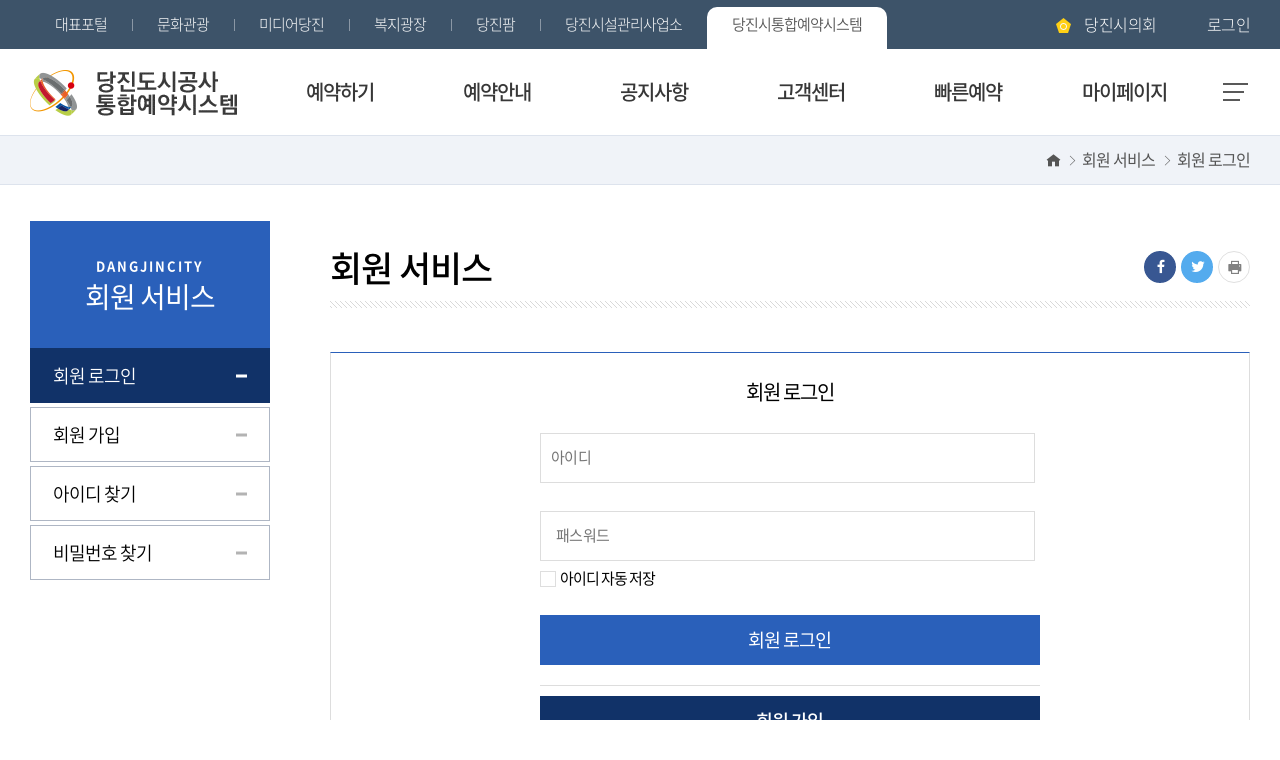

--- FILE ---
content_type: text/html;charset=UTF-8
request_url: http://www.dangjin.go.kr/fmres/user/login/page/
body_size: 22949
content:







<!DOCTYPE html>
<html>
<head>
    <meta charset="UTF-8" />
<meta http-equiv="Content-Security-Policy" content="upgrade-insecure-requests"/>
    <meta name="viewport" content="width=device-width, initial-scale=1.0, maximum-scale=1.0, user-scalable=0" />
    <title>당진시 통합예약시스템</title>

    <script src="/fmres/static/publish/js/jquery-3.4.1.min.js"></script>
    <script src="/fmres/static/publish/js/slick.min.js"></script>
    <script src="/fmres/static/js/reservesystem.js"></script>
    <script src="/fmres/static/js/moment/moment.min.js"></script>
    <script src="/fmres/static/js/moment/locale/ko.js"></script>
    
    <link rel="stylesheet" type="text/css" href="/fmres/static/css/datatables.min.css" />
    <!-- <link rel="stylesheet" href="//cdn.jsdelivr.net/npm/xeicon@2.3.3/xeicon.min.css"> -->
    <link rel="stylesheet" type="text/css" href="/fmres/static/XEIcon-2.2.0/xeicon.min.css">
    <link rel="stylesheet" href="/fmres/static/publish/css/reset.css">
    <link rel="stylesheet" href="/fmres/static/publish/css/font.css">
    <link rel="stylesheet" href="/fmres/static/publish/css/common.css">
    <link rel="stylesheet" href="/fmres/static/publish/css/style.css">
    <link rel="stylesheet" href="/fmres/static/publish/css/responsive.css">
    <link rel="stylesheet" href="/fmres/static/publish/css/slick.css">
    
    
    
    <script>
    	var ctx="/fmres";
    </script>
</head>
<body>
	<!-- // 상단 -->
	
		<!--상단메뉴 -->
		







<header>
       <div class="bg"></div>
      <div id="lnb">
          <div class="container">
              <div class="site">
                  <ul>
                       <li><a href="https://www.dangjin.go.kr/kor.do" target="_blank"><div>대표포털</div></a></li>
                       <li><a href="https://www.dangjin.go.kr/tour.do" target="_blank"><div>문화관광</div></a></li>
                       <li><a href="https://www.dangjin.go.kr/media/Main" target="_blank"><div>미디어당진</div></a></li>
                       <li><a href="https://www.dangjin.go.kr/bokji.do" target="_blank"><div>복지광장</div></a></li>
                       <li><a href="http://www.dangjinfarm.com/shop/main/index.php" target="_blank"><div>당진팜</div></a></li>
                      <li><a href="https://www.dangjin.go.kr/fmportal/" target="_blank"><div>당진시설관리사업소</div></a></li>
                      <li><a href="/fmres"><div class="on">당진시통합예약시스템</div></a></li>
                  </ul>
              </div>
              <div class="menu">
                  <ul>
                      <li><a href="#">당진시의회</a></li>
						
							<li><a href="/fmres/user/login/page">로그인</a></li>
						
						
                  </ul>
              </div>
          </div>
      </div>
      
      <div id="gnb">
          <div class="container">
              <h1 class="logo h-text">
                  <a href="/fmres/"><img src="/fmres/static/publish/images/logo.png" alt="당진시설관리사업소"></a>
              </h1>
<!--               <div class="mobile login"><a href="/fmres/user/login/page">로그인</a></div> -->
              <div id="headerMenu" class="">
                  <div class="bg"></div>
                  <nav>
                      <ul>
                          <li>
                              <a href="/fmres/program/"><strong>예약하기</strong></a>
                              <div class="depth_2" style="padding-right:20px;">
                                  <ul>
                                      <li><a href="/fmres/program/">수강신청</a></li>
                                      <li><a href="/fmres/regular/">정기권신청</a></li>
                                      <li><a href="/fmres/rent/">대관신청</a></li>
                                  </ul>
                              </div>
                          </li>
                          <li>
                              <a href="/fmres/guide"><strong>예약안내</strong></a>
                              <div class="depth_2" style="padding-right:160px;">
                                  <ul>
                                      <li><a href="/fmres/guide">이용안내</a></li>
                                      <li><a href="/fmres/facility/categoryId?categoryId=C0001">시설안내</a></li>
                                  </ul>
                              </div>
                          </li>
                          <li>
                              <a href="/fmres/board/notice"><strong>공지사항</strong></a>
                              <div class="depth_2" style="padding-right:200px; !important;">
                                  <ul>
                                      <li><a href="/fmres/board/notice">공지사항</a></li>
                                      <li><a href="/fmres/board/faq">자주묻는질문</a></li>
                                  </ul>
                              </div>
                          </li>
                          <li>
                              <a href="/fmres/board/voc"><strong>고객센터</strong></a>
                              <div class="depth_2" style="padding-right:270px;">
                                  <ul>
                                      <li><a href="/fmres/board/voc">고객의 소리</a></li>
                                  </ul>
                              </div>
                          </li>
                          <li>
                              <a href="/fmres/reservation/quicksearch"><strong>빠른예약</strong></a>
                              <div class="depth_2" style="padding-left:930px;">
                                  <ul>
                                      <li><a href="/fmres/reservation/quicksearch">빠른예약</a></li>
                                  </ul>
                              </div>
                          </li>
                          <li>
							 
								<a href="/fmres/user/login/page?redirectUrl=/mypage/"><strong>마이페이지</strong></a>
								<div class="depth_2 mypage">
                                  <ul>
                                      <li><a href="/fmres/error/forbidden_error_page?requestUrl=/user/userinfo">회원정보수정</a></li>
                                      <li><a href="/fmres/error/forbidden_error_page?requestUrl=/mypage/program/">수강신청현황</a></li>
                                      <li><a href="/fmres/error/forbidden_error_page?requestUrl=/mypage/regular/">정기권신청현황</a></li>
                                      <li><a href="/fmres/error/forbidden_error_page?requestUrl=/mypage/rent/">대관신청현황</a></li>
                                      <li><a href="/fmres/error/forbidden_error_page?requestUrl=/mypage/poll/">설문조사</a></li>
                                  </ul>
                              </div>
							 
							 
                          </li>             
                          <li class="mobilemenu">
                          <a href="/fmres/user/login/page/"><strong>회원서비스</strong></a>
                          <div class="depth_2">
                          	<ul>
							 
                                      	<li><a href="/fmres/user/login/page/">회원로그인</a></li>
                                      	<li><a href="https://www.dangjin.go.kr/fmres/user/regist">회원가입</a></li>
                                    	<li><a href="/fmres/user/findid">아이디찾기</a></li>
                                    	<li><a href="/fmres/user/findpassword">비밀번호찾기</a></li>
							 
							 
							 </ul>
                          </div>
                        </li>
                      </ul>
                      <div class="menuClose"><i class="xi-close"></i></div>
                  </nav>
              </div>
              <div class="btn-menu"><a href="#"><i class="icon-menu"></i></a></div>
          </div>
      </div>
  </header>

	
	
     <style>
      .toast-bottom-center { position: absolute;  left:40%; text-align:center; z-index:100000; border:1px solid #ccc; border-radius:5px; top:120px; background-color:#f4f5fa; font-family:"NotoSansCJK", sans-serif;}
      .toast-title{font-size:15px;font-weight:500; background-color:#ccc; color:#404040; width:100%;border:1px solid #ccc; padding:4px 0;font-weight:700; }
      .toast-message{margin-top:10px; margin-bottom:10px; font-size:15px; padding:5px;}
     </style>
    <div id="wrap" class="sub sub_1_1">
    <div id="contents">
        <div class="breadcrumb">
            <div class="container">
                <ul>
                    <li class="home"><a href="#"><span class="h-text">home</span><i class="xi-home"></i></a></li>
                    <li>회원 서비스</li>
                    <li><a href="/fmres/user/login/page">회원 로그인</a></li>
                </ul>
            </div>
        </div>
        <div class="content_wrap container">
            <div class="left">
                <div class="leftMenus">
                    <div class="head">
                        <p>DANGJINCITY</p>
                        <h3>회원 서비스</h3>
                    </div>
                    <div class="list">
                        <ul>
                             <li class="on">
                                <a href="/fmres/user/login/page"><strong>회원 로그인</strong></a>
                            </li>
                            <li>
                                <a href="https://www.dangjin.go.kr/fmres/user/regist"><strong>회원 가입</strong></a>
                            </li>
                            <li>
                                <a href="/fmres/user/findid"><strong>아이디 찾기</strong></a>
                            </li>
                            <li>
                                <a href="/fmres/user/findpassword"><strong>비밀번호 찾기</strong></a>
                            </li>
                        </ul>
                    </div>
                </div>
            </div>
            <div class="right">
                <div class="top">
                    <h4>회원 서비스 <i class="xi-angle-down-min"></i></h4>
                    <div class="topNavi f-right afterClear">
                        <div class="share f-left">
                            <ul>
                                <li><a class="circle fb" href="#"><span class="h-text">facebook</span><i class="xi-facebook"></i></a></li>
                                <li><a class="circle tw" href="#"><span class="h-text">twitter</span><i class="xi-twitter"></i></a></li>
                                <li><a class="circle pr" href="#"><span class="h-text">print</span><i class="xi-print"></i></a></li>
                            </ul>
                        </div>
                    </div>
                </div>
                <div class="middle2">
                    <div class="headbox">
                        <div class="login_wrap">
                            <div class="login_form">
                            <form method="post">
                            	<fieldset>
                            		<legend>회원 로그인</legend>
                            		<p class="inp_p">
                                    	<input type="text" id="loginId" name="loginId" class="inp" placeholder="아이디">
                                    	<label for="inp_id" class="blind">아이디</label>
                                	</p>
                                	<p class="inp_p">
                                    	<input type="password" id="password" name="password" class="inp pwd" placeholder="패스워드" onKeyDown="onKeyDown();">
                                    	<label for="inp_pw" class="blind">패스워드</label>
                                	</p>
                                	
                                	<!--login_check-->
                                	<div class="login_check">
                          				<!-- <span class="login_check_box">
                              				<input type="checkbox"  name="login_check_box" id="idSaveCheck" class="" value="on" >
                              				<label for="login_chk"  class="sp on">아이디 자동 저장</label>
                            			</span> -->
                            		<label class="check-box"> 
										<input type="checkbox" name="login_check_box" id="idSaveCheck">
										<span class="checkmark"></span> 
										<span class="check_txt">아이디 자동 저장</span>
									</label>
                            		</div>                                	
                                	<!-- login_error 로그인 에러시 보이도록 처리-->
                                	<p class="login_error" style="display:none";>
                                		등록되지 않은 아이디거나, 아이디 또는 비밀번호를 잘못 입력하셨습니다.
                                	</p>
                                	
                                	<!-- //login_error-->
                                	<button type="button" class="btn_login" id="loginButton"><span>회원 로그인</span></button>
                                	
                                	<div class="btn_regis">
                                		<a href="/fmres/user/regist"><span class="regis_btn">회원 가입</span></a>
                        			</div>
                        			
                        			<div class="btn_find">
                        				<a href="/fmres/user/findid"><span class="find_btn">아이디찾기</span></a>
                        				<a href="/fmres/user/findpassword"><span class="find_btn">비밀번호 찾기</span></a>
                        			</div>
                            	</fieldset>
                        	</form>
                        </div>
                       <div>
                    </div>
                        </div>
                    </div>
                </div>
            </div>
        </div>
    </div>
    </div>
    <script src="/fmres/static/js/toastr/toastr.min.js"></script>
        <script type="text/javascript">
            $(function () {
                $('#loginButton').click(function () {
                    $.ajax({
                        url: '/fmres/user/login',
                        type: 'POST',
                        contentType: 'application/json',
                        async: true,
                        data: JSON.stringify({
                            loginId: $('#loginId').val().trim(),
                            password: $('#password').val()
                        }),
                        dataType: 'json',
                        success: function (result) {
                            if ('' != '') {
                                window.location.href = '/fmres/' + (window.location.hash ? window.location.hash : '');
                            } else {
                                window.location.href = '/fmres/';
                            }
                        },
                        error: function (response, error) {
                        	if(response.status == 200){
                        		alert("유선으로 문의해주시기 바랍니다.");
                        		return;
                        	}
                        	console.log(error);
                            alert("아이디 또는 비밀번호를 확인해주세요.");
                        }

                    });
                });
            });
            
            function onKeyDown()
            {
                 if(event.keyCode == 13)
                 {
                	 $("#loginButton").click();
                 }
            }
            
            $(document).ready(function(){
            	 
                var key = getCookie("key");
                $("#loginId").val(key); 
                 
                if($("#loginId").val() != ""){
                    $("#idSaveCheck").attr("checked", true);
                }
                 
                $("#idSaveCheck").change(function(){
                    if($("#idSaveCheck").is(":checked")){
                        setCookie("key", $("#loginId").val(), 30);
                    }else{
                        deleteCookie("key");
                    }
                });
                 
                $("#loginId").keyup(function(){
                    if($("#idSaveCheck").is(":checked")){
                        setCookie("key", $("#loginId").val(), 30);
                    }
                });
            });
             
            function setCookie(cookieName, value, exdays){
                var exdate = new Date();
                exdate.setDate(exdate.getDate() + exdays);
                var cookieValue = escape(value) + ((exdays==null) ? "" : "; expires=" + exdate.toGMTString());
                document.cookie = cookieName + "=" + cookieValue;
            }
             
            function deleteCookie(cookieName){
                var expireDate = new Date();
                expireDate.setDate(expireDate.getDate() - 1);
                document.cookie = cookieName + "= " + "; expires=" + expireDate.toGMTString();
            }
             
            function getCookie(cookieName) {
                cookieName = cookieName + '=';
                var cookieData = document.cookie;
                var start = cookieData.indexOf(cookieName);
                var cookieValue = '';
                if(start != -1){
                    start += cookieName.length;
                    var end = cookieData.indexOf(';', start);
                    if(end == -1)end = cookieData.length;
                    cookieValue = cookieData.substring(start, end);
                }
                return unescape(cookieValue);
            }

        </script>
    
	
		<!-- 푸터 메뉴 -->
		

    <footer>
       
        <div class="cntn">
            <div class="container">
                <div class="btns">
                    <ul>
                        <li><a target="_blank" href="https://www.djuc.or.kr/sub_about/privacy.php">개인정보취급방침</a></li>
                        <li><a target="_blank" href="https://www.dangjin.go.kr/kor/sitemap_16.do">이용안내</a></li>
                        <li><a target="_blank" href="/fmres/static/publish/sub_1_5.html">오시는길</a></li>
                    </ul>
                </div>
                 <!-- 당진도시공사 상호명 변경 -20250725 유병찬 -->
                <address>
                    <span>충청남도 당진시 고대면 고대로 33 당진도시공사</span>
                    <span><a href="tel:041-360-1399">TEL:041-360-1399</a></span>
                    <span>FAX:041-360-1301</span>
                </address>
                <address>
                    <span>상호명:당진도시공사</span>
                    <span> | </span>
                    <span>대표 : 김양수</span>
                    <span> | </span>
                    <span>사업자등록번호 : 311-82-06477</span>
                </address>
                <p class="copyright f-nsquare">COPYRIGHT ⓒ <span>DANGJIN URBAN CORPORATION.</span> ALL RIGHTS RESERVED.</p>
                <!-- 당진항만관광공사 -> 당진도시공사 변경 20250725 -->
                <div class="site_relative">
                    <div class="btn"><a href="javascript: void(0)">관련사이트 바로가기<i class="xi-angle-up-min"></i></a></div>
                    <div class="site_list">
                        <ul>
                            <li><a href="http://sacvc.kcva.or.kr/" target="_blank">서산지역범죄피해자지원센터</a></li>
                            <li><a href="https://cn.nec.go.kr/cn/main/contents.do?menuNo=1300149&guSiGunId=cndangjin" target="_blank"></a>당진시선거관리위원회 </li>
                            <li><a href="http://dangjincci.korcham.net/front/user/main.do" target="_blank">당진상공회의소</a></li>
                            <li><a href="http://www.dpto.or.kr/new/main/main.php" target="_blank">당진도시공사</a></li>
                            <li><a href="http://dangjin.nfcf.or.kr/" target="_blank">당진시산립조합</a></li>
                            <li><a href="https://www.nps.or.kr/jsppage/hqCenter/hq/jisa1.jsp?areaCd=111B&jisaCd=5112" target="_blank">국민연금공단홍성지사</a></li>
                            <li><a href="https://www.nhis.or.kr/static/html/wbd/i/e/wbdie0101.html" target="_blank">국민건강보험공단[대전지역본부]</a></li>
                            <li><a href="http://www.cnpolice.go.kr/SEO/DJ/" target="_blank">당진경찰서</a></li>
                            <li><a href="http://www.cn119.go.kr/dangjin/index.cn119" target="_blank">당진소방서</a> </li>
                            <li><a href="http://www.koreapost.go.kr/" target="_blank">당진우체국 </a></li>
                            <li><a href="http://www.shinsung.ac.kr/" target="_blank">신성대학교 </a></li>
                            <li><a href="http://www.hoseo.ac.kr/intro.jsp" target="_blank">호서대학교 </a></li>
                            <li><a href="http://www.sehan.ac.kr/main/main.do" target="_blank">세한대학교</a></li>
                            <li><a href="https://d.nts.go.kr/menu/intro/intro.asp?tax_code=311#map" target="_blank">예산세무서당진지서</a> </li>
                            
                        </ul>
                    </div>
                </div>
            </div>
        </div>
    </footer>
    <script>
    	var startTime = '11시 30분';
    	var endTime = '11시 35분';
    	var totalTime = '5분';
    	$(document).ready(function(){
    	//	alert('잠시후 긴급 점검이 진행될 예정입니다.\n점검은 ' + startTime + '부터 ' + endTime + '까지 대략 ' + totalTime + '정도 진행될 예정입니다.\n감사합니다.');
    	if (document.location.protocol == 'http:') {
		document.location.href = document.location.href.replace('http:', 'https:');
	}
	});
    </script>

	
	<script type="text/javascript" src="/fmres/static/js/datatables.js"></script>
	<script src="/fmres/static/publish/js/script.js"></script>
	<script src="/fmres/static/publish/js/reserve.js"></script>
</body>
</html>


--- FILE ---
content_type: text/html;charset=UTF-8
request_url: https://www.dangjin.go.kr/fmres/user/login/page/
body_size: 22949
content:







<!DOCTYPE html>
<html>
<head>
    <meta charset="UTF-8" />
<meta http-equiv="Content-Security-Policy" content="upgrade-insecure-requests"/>
    <meta name="viewport" content="width=device-width, initial-scale=1.0, maximum-scale=1.0, user-scalable=0" />
    <title>당진시 통합예약시스템</title>

    <script src="/fmres/static/publish/js/jquery-3.4.1.min.js"></script>
    <script src="/fmres/static/publish/js/slick.min.js"></script>
    <script src="/fmres/static/js/reservesystem.js"></script>
    <script src="/fmres/static/js/moment/moment.min.js"></script>
    <script src="/fmres/static/js/moment/locale/ko.js"></script>
    
    <link rel="stylesheet" type="text/css" href="/fmres/static/css/datatables.min.css" />
    <!-- <link rel="stylesheet" href="//cdn.jsdelivr.net/npm/xeicon@2.3.3/xeicon.min.css"> -->
    <link rel="stylesheet" type="text/css" href="/fmres/static/XEIcon-2.2.0/xeicon.min.css">
    <link rel="stylesheet" href="/fmres/static/publish/css/reset.css">
    <link rel="stylesheet" href="/fmres/static/publish/css/font.css">
    <link rel="stylesheet" href="/fmres/static/publish/css/common.css">
    <link rel="stylesheet" href="/fmres/static/publish/css/style.css">
    <link rel="stylesheet" href="/fmres/static/publish/css/responsive.css">
    <link rel="stylesheet" href="/fmres/static/publish/css/slick.css">
    
    
    
    <script>
    	var ctx="/fmres";
    </script>
</head>
<body>
	<!-- // 상단 -->
	
		<!--상단메뉴 -->
		







<header>
       <div class="bg"></div>
      <div id="lnb">
          <div class="container">
              <div class="site">
                  <ul>
                       <li><a href="https://www.dangjin.go.kr/kor.do" target="_blank"><div>대표포털</div></a></li>
                       <li><a href="https://www.dangjin.go.kr/tour.do" target="_blank"><div>문화관광</div></a></li>
                       <li><a href="https://www.dangjin.go.kr/media/Main" target="_blank"><div>미디어당진</div></a></li>
                       <li><a href="https://www.dangjin.go.kr/bokji.do" target="_blank"><div>복지광장</div></a></li>
                       <li><a href="http://www.dangjinfarm.com/shop/main/index.php" target="_blank"><div>당진팜</div></a></li>
                      <li><a href="https://www.dangjin.go.kr/fmportal/" target="_blank"><div>당진시설관리사업소</div></a></li>
                      <li><a href="/fmres"><div class="on">당진시통합예약시스템</div></a></li>
                  </ul>
              </div>
              <div class="menu">
                  <ul>
                      <li><a href="#">당진시의회</a></li>
						
							<li><a href="/fmres/user/login/page">로그인</a></li>
						
						
                  </ul>
              </div>
          </div>
      </div>
      
      <div id="gnb">
          <div class="container">
              <h1 class="logo h-text">
                  <a href="/fmres/"><img src="/fmres/static/publish/images/logo.png" alt="당진시설관리사업소"></a>
              </h1>
<!--               <div class="mobile login"><a href="/fmres/user/login/page">로그인</a></div> -->
              <div id="headerMenu" class="">
                  <div class="bg"></div>
                  <nav>
                      <ul>
                          <li>
                              <a href="/fmres/program/"><strong>예약하기</strong></a>
                              <div class="depth_2" style="padding-right:20px;">
                                  <ul>
                                      <li><a href="/fmres/program/">수강신청</a></li>
                                      <li><a href="/fmres/regular/">정기권신청</a></li>
                                      <li><a href="/fmres/rent/">대관신청</a></li>
                                  </ul>
                              </div>
                          </li>
                          <li>
                              <a href="/fmres/guide"><strong>예약안내</strong></a>
                              <div class="depth_2" style="padding-right:160px;">
                                  <ul>
                                      <li><a href="/fmres/guide">이용안내</a></li>
                                      <li><a href="/fmres/facility/categoryId?categoryId=C0001">시설안내</a></li>
                                  </ul>
                              </div>
                          </li>
                          <li>
                              <a href="/fmres/board/notice"><strong>공지사항</strong></a>
                              <div class="depth_2" style="padding-right:200px; !important;">
                                  <ul>
                                      <li><a href="/fmres/board/notice">공지사항</a></li>
                                      <li><a href="/fmres/board/faq">자주묻는질문</a></li>
                                  </ul>
                              </div>
                          </li>
                          <li>
                              <a href="/fmres/board/voc"><strong>고객센터</strong></a>
                              <div class="depth_2" style="padding-right:270px;">
                                  <ul>
                                      <li><a href="/fmres/board/voc">고객의 소리</a></li>
                                  </ul>
                              </div>
                          </li>
                          <li>
                              <a href="/fmres/reservation/quicksearch"><strong>빠른예약</strong></a>
                              <div class="depth_2" style="padding-left:930px;">
                                  <ul>
                                      <li><a href="/fmres/reservation/quicksearch">빠른예약</a></li>
                                  </ul>
                              </div>
                          </li>
                          <li>
							 
								<a href="/fmres/user/login/page?redirectUrl=/mypage/"><strong>마이페이지</strong></a>
								<div class="depth_2 mypage">
                                  <ul>
                                      <li><a href="/fmres/error/forbidden_error_page?requestUrl=/user/userinfo">회원정보수정</a></li>
                                      <li><a href="/fmres/error/forbidden_error_page?requestUrl=/mypage/program/">수강신청현황</a></li>
                                      <li><a href="/fmres/error/forbidden_error_page?requestUrl=/mypage/regular/">정기권신청현황</a></li>
                                      <li><a href="/fmres/error/forbidden_error_page?requestUrl=/mypage/rent/">대관신청현황</a></li>
                                      <li><a href="/fmres/error/forbidden_error_page?requestUrl=/mypage/poll/">설문조사</a></li>
                                  </ul>
                              </div>
							 
							 
                          </li>             
                          <li class="mobilemenu">
                          <a href="/fmres/user/login/page/"><strong>회원서비스</strong></a>
                          <div class="depth_2">
                          	<ul>
							 
                                      	<li><a href="/fmres/user/login/page/">회원로그인</a></li>
                                      	<li><a href="https://www.dangjin.go.kr/fmres/user/regist">회원가입</a></li>
                                    	<li><a href="/fmres/user/findid">아이디찾기</a></li>
                                    	<li><a href="/fmres/user/findpassword">비밀번호찾기</a></li>
							 
							 
							 </ul>
                          </div>
                        </li>
                      </ul>
                      <div class="menuClose"><i class="xi-close"></i></div>
                  </nav>
              </div>
              <div class="btn-menu"><a href="#"><i class="icon-menu"></i></a></div>
          </div>
      </div>
  </header>

	
	
     <style>
      .toast-bottom-center { position: absolute;  left:40%; text-align:center; z-index:100000; border:1px solid #ccc; border-radius:5px; top:120px; background-color:#f4f5fa; font-family:"NotoSansCJK", sans-serif;}
      .toast-title{font-size:15px;font-weight:500; background-color:#ccc; color:#404040; width:100%;border:1px solid #ccc; padding:4px 0;font-weight:700; }
      .toast-message{margin-top:10px; margin-bottom:10px; font-size:15px; padding:5px;}
     </style>
    <div id="wrap" class="sub sub_1_1">
    <div id="contents">
        <div class="breadcrumb">
            <div class="container">
                <ul>
                    <li class="home"><a href="#"><span class="h-text">home</span><i class="xi-home"></i></a></li>
                    <li>회원 서비스</li>
                    <li><a href="/fmres/user/login/page">회원 로그인</a></li>
                </ul>
            </div>
        </div>
        <div class="content_wrap container">
            <div class="left">
                <div class="leftMenus">
                    <div class="head">
                        <p>DANGJINCITY</p>
                        <h3>회원 서비스</h3>
                    </div>
                    <div class="list">
                        <ul>
                             <li class="on">
                                <a href="/fmres/user/login/page"><strong>회원 로그인</strong></a>
                            </li>
                            <li>
                                <a href="https://www.dangjin.go.kr/fmres/user/regist"><strong>회원 가입</strong></a>
                            </li>
                            <li>
                                <a href="/fmres/user/findid"><strong>아이디 찾기</strong></a>
                            </li>
                            <li>
                                <a href="/fmres/user/findpassword"><strong>비밀번호 찾기</strong></a>
                            </li>
                        </ul>
                    </div>
                </div>
            </div>
            <div class="right">
                <div class="top">
                    <h4>회원 서비스 <i class="xi-angle-down-min"></i></h4>
                    <div class="topNavi f-right afterClear">
                        <div class="share f-left">
                            <ul>
                                <li><a class="circle fb" href="#"><span class="h-text">facebook</span><i class="xi-facebook"></i></a></li>
                                <li><a class="circle tw" href="#"><span class="h-text">twitter</span><i class="xi-twitter"></i></a></li>
                                <li><a class="circle pr" href="#"><span class="h-text">print</span><i class="xi-print"></i></a></li>
                            </ul>
                        </div>
                    </div>
                </div>
                <div class="middle2">
                    <div class="headbox">
                        <div class="login_wrap">
                            <div class="login_form">
                            <form method="post">
                            	<fieldset>
                            		<legend>회원 로그인</legend>
                            		<p class="inp_p">
                                    	<input type="text" id="loginId" name="loginId" class="inp" placeholder="아이디">
                                    	<label for="inp_id" class="blind">아이디</label>
                                	</p>
                                	<p class="inp_p">
                                    	<input type="password" id="password" name="password" class="inp pwd" placeholder="패스워드" onKeyDown="onKeyDown();">
                                    	<label for="inp_pw" class="blind">패스워드</label>
                                	</p>
                                	
                                	<!--login_check-->
                                	<div class="login_check">
                          				<!-- <span class="login_check_box">
                              				<input type="checkbox"  name="login_check_box" id="idSaveCheck" class="" value="on" >
                              				<label for="login_chk"  class="sp on">아이디 자동 저장</label>
                            			</span> -->
                            		<label class="check-box"> 
										<input type="checkbox" name="login_check_box" id="idSaveCheck">
										<span class="checkmark"></span> 
										<span class="check_txt">아이디 자동 저장</span>
									</label>
                            		</div>                                	
                                	<!-- login_error 로그인 에러시 보이도록 처리-->
                                	<p class="login_error" style="display:none";>
                                		등록되지 않은 아이디거나, 아이디 또는 비밀번호를 잘못 입력하셨습니다.
                                	</p>
                                	
                                	<!-- //login_error-->
                                	<button type="button" class="btn_login" id="loginButton"><span>회원 로그인</span></button>
                                	
                                	<div class="btn_regis">
                                		<a href="/fmres/user/regist"><span class="regis_btn">회원 가입</span></a>
                        			</div>
                        			
                        			<div class="btn_find">
                        				<a href="/fmres/user/findid"><span class="find_btn">아이디찾기</span></a>
                        				<a href="/fmres/user/findpassword"><span class="find_btn">비밀번호 찾기</span></a>
                        			</div>
                            	</fieldset>
                        	</form>
                        </div>
                       <div>
                    </div>
                        </div>
                    </div>
                </div>
            </div>
        </div>
    </div>
    </div>
    <script src="/fmres/static/js/toastr/toastr.min.js"></script>
        <script type="text/javascript">
            $(function () {
                $('#loginButton').click(function () {
                    $.ajax({
                        url: '/fmres/user/login',
                        type: 'POST',
                        contentType: 'application/json',
                        async: true,
                        data: JSON.stringify({
                            loginId: $('#loginId').val().trim(),
                            password: $('#password').val()
                        }),
                        dataType: 'json',
                        success: function (result) {
                            if ('' != '') {
                                window.location.href = '/fmres/' + (window.location.hash ? window.location.hash : '');
                            } else {
                                window.location.href = '/fmres/';
                            }
                        },
                        error: function (response, error) {
                        	if(response.status == 200){
                        		alert("유선으로 문의해주시기 바랍니다.");
                        		return;
                        	}
                        	console.log(error);
                            alert("아이디 또는 비밀번호를 확인해주세요.");
                        }

                    });
                });
            });
            
            function onKeyDown()
            {
                 if(event.keyCode == 13)
                 {
                	 $("#loginButton").click();
                 }
            }
            
            $(document).ready(function(){
            	 
                var key = getCookie("key");
                $("#loginId").val(key); 
                 
                if($("#loginId").val() != ""){
                    $("#idSaveCheck").attr("checked", true);
                }
                 
                $("#idSaveCheck").change(function(){
                    if($("#idSaveCheck").is(":checked")){
                        setCookie("key", $("#loginId").val(), 30);
                    }else{
                        deleteCookie("key");
                    }
                });
                 
                $("#loginId").keyup(function(){
                    if($("#idSaveCheck").is(":checked")){
                        setCookie("key", $("#loginId").val(), 30);
                    }
                });
            });
             
            function setCookie(cookieName, value, exdays){
                var exdate = new Date();
                exdate.setDate(exdate.getDate() + exdays);
                var cookieValue = escape(value) + ((exdays==null) ? "" : "; expires=" + exdate.toGMTString());
                document.cookie = cookieName + "=" + cookieValue;
            }
             
            function deleteCookie(cookieName){
                var expireDate = new Date();
                expireDate.setDate(expireDate.getDate() - 1);
                document.cookie = cookieName + "= " + "; expires=" + expireDate.toGMTString();
            }
             
            function getCookie(cookieName) {
                cookieName = cookieName + '=';
                var cookieData = document.cookie;
                var start = cookieData.indexOf(cookieName);
                var cookieValue = '';
                if(start != -1){
                    start += cookieName.length;
                    var end = cookieData.indexOf(';', start);
                    if(end == -1)end = cookieData.length;
                    cookieValue = cookieData.substring(start, end);
                }
                return unescape(cookieValue);
            }

        </script>
    
	
		<!-- 푸터 메뉴 -->
		

    <footer>
       
        <div class="cntn">
            <div class="container">
                <div class="btns">
                    <ul>
                        <li><a target="_blank" href="https://www.djuc.or.kr/sub_about/privacy.php">개인정보취급방침</a></li>
                        <li><a target="_blank" href="https://www.dangjin.go.kr/kor/sitemap_16.do">이용안내</a></li>
                        <li><a target="_blank" href="/fmres/static/publish/sub_1_5.html">오시는길</a></li>
                    </ul>
                </div>
                 <!-- 당진도시공사 상호명 변경 -20250725 유병찬 -->
                <address>
                    <span>충청남도 당진시 고대면 고대로 33 당진도시공사</span>
                    <span><a href="tel:041-360-1399">TEL:041-360-1399</a></span>
                    <span>FAX:041-360-1301</span>
                </address>
                <address>
                    <span>상호명:당진도시공사</span>
                    <span> | </span>
                    <span>대표 : 김양수</span>
                    <span> | </span>
                    <span>사업자등록번호 : 311-82-06477</span>
                </address>
                <p class="copyright f-nsquare">COPYRIGHT ⓒ <span>DANGJIN URBAN CORPORATION.</span> ALL RIGHTS RESERVED.</p>
                <!-- 당진항만관광공사 -> 당진도시공사 변경 20250725 -->
                <div class="site_relative">
                    <div class="btn"><a href="javascript: void(0)">관련사이트 바로가기<i class="xi-angle-up-min"></i></a></div>
                    <div class="site_list">
                        <ul>
                            <li><a href="http://sacvc.kcva.or.kr/" target="_blank">서산지역범죄피해자지원센터</a></li>
                            <li><a href="https://cn.nec.go.kr/cn/main/contents.do?menuNo=1300149&guSiGunId=cndangjin" target="_blank"></a>당진시선거관리위원회 </li>
                            <li><a href="http://dangjincci.korcham.net/front/user/main.do" target="_blank">당진상공회의소</a></li>
                            <li><a href="http://www.dpto.or.kr/new/main/main.php" target="_blank">당진도시공사</a></li>
                            <li><a href="http://dangjin.nfcf.or.kr/" target="_blank">당진시산립조합</a></li>
                            <li><a href="https://www.nps.or.kr/jsppage/hqCenter/hq/jisa1.jsp?areaCd=111B&jisaCd=5112" target="_blank">국민연금공단홍성지사</a></li>
                            <li><a href="https://www.nhis.or.kr/static/html/wbd/i/e/wbdie0101.html" target="_blank">국민건강보험공단[대전지역본부]</a></li>
                            <li><a href="http://www.cnpolice.go.kr/SEO/DJ/" target="_blank">당진경찰서</a></li>
                            <li><a href="http://www.cn119.go.kr/dangjin/index.cn119" target="_blank">당진소방서</a> </li>
                            <li><a href="http://www.koreapost.go.kr/" target="_blank">당진우체국 </a></li>
                            <li><a href="http://www.shinsung.ac.kr/" target="_blank">신성대학교 </a></li>
                            <li><a href="http://www.hoseo.ac.kr/intro.jsp" target="_blank">호서대학교 </a></li>
                            <li><a href="http://www.sehan.ac.kr/main/main.do" target="_blank">세한대학교</a></li>
                            <li><a href="https://d.nts.go.kr/menu/intro/intro.asp?tax_code=311#map" target="_blank">예산세무서당진지서</a> </li>
                            
                        </ul>
                    </div>
                </div>
            </div>
        </div>
    </footer>
    <script>
    	var startTime = '11시 30분';
    	var endTime = '11시 35분';
    	var totalTime = '5분';
    	$(document).ready(function(){
    	//	alert('잠시후 긴급 점검이 진행될 예정입니다.\n점검은 ' + startTime + '부터 ' + endTime + '까지 대략 ' + totalTime + '정도 진행될 예정입니다.\n감사합니다.');
    	if (document.location.protocol == 'http:') {
		document.location.href = document.location.href.replace('http:', 'https:');
	}
	});
    </script>

	
	<script type="text/javascript" src="/fmres/static/js/datatables.js"></script>
	<script src="/fmres/static/publish/js/script.js"></script>
	<script src="/fmres/static/publish/js/reserve.js"></script>
</body>
</html>


--- FILE ---
content_type: text/css;charset=UTF-8
request_url: https://www.dangjin.go.kr/fmres/static/publish/css/font.css
body_size: 4791
content:
/* NOTOSANS */
@font-face {
    font-family: 'NotoSansCJK';
    font-weight: 100;
    src: url('../fonts/NotoSansCJKkr/NotoSansCJKkr-Thin.eot');
    src: url('../fonts/NotoSansCJKkr/NotoSansCJKkr-Thin.eot') format('embedded-opentype'),
    url('../fonts/NotoSansCJKkr/NotoSansCJKkr-Thin.woff') format('woff'),
    url('../fonts/NotoSansCJKkr/NotoSansCJKkr-Thin.otf') format('truetype');
}

@font-face {
    font-family: 'NotoSansCJK';
    font-weight: 200;
    src: url('../fonts/NotoSansCJKkr/NotoSansCJKkr-Light.eot');
    src: url('../fonts/NotoSansCJKkr/NotoSansCJKkr-Light.eot') format('embedded-opentype'),
    url('../fonts/NotoSansCJKkr/NotoSansCJKkr-Light.woff') format('woff'),
    url('../fonts/NotoSansCJKkr/NotoSansCJKkr-Light.otf') format('truetype');
}

@font-face {
    font-family: 'NotoSansCJK';
    font-weight: 300;
    src: url('../fonts/NotoSansCJKkr/NotoSansCJKkr-DemiLight.eot');
    src: url('../fonts/NotoSansCJKkr/NotoSansCJKkr-DemiLight.eot') format('embedded-opentype'),
    url('../fonts/NotoSansCJKkr/NotoSansCJKkr-DemiLight.woff') format('woff'),
    url('../fonts/NotoSansCJKkr/NotoSansCJKkr-DemiLight.otf') format('truetype');
}

@font-face {
    font-family: 'NotoSansCJK';
    font-weight: 400;
    src: url('../fonts/NotoSansCJKkr/NotoSansCJKkr-Regular.eot');
    src: url('../fonts/NotoSansCJKkr/NotoSansCJKkr-Regular.eot') format('embedded-opentype'),
    url('../fonts/NotoSansCJKkr/NotoSansCJKkr-Regular.woff') format('woff'),
    url('../fonts/NotoSansCJKkr/NotoSansCJKkr-Regular.otf') format('truetype');
}

@font-face {
    font-family: 'NotoSansCJK';
    font-weight: 500;
    src: url('../fonts/NotoSansCJKkr/NotoSansCJKkr-Medium.eot');
    src: url('../fonts/NotoSansCJKkr/NotoSansCJKkr-Medium.eot') format('embedded-opentype'),
    url('../fonts/NotoSansCJKkr/NotoSansCJKkr-Medium.woff') format('woff'),
    url('../fonts/NotoSansCJKkr/NotoSansCJKkr-Medium.otf') format('truetype');
}

@font-face {
    font-family: 'NotoSansCJK';
    font-weight: 900;
    src: url('../fonts/NotoSansCJKkr/NotoSansCJKkr-Black.eot');
    src: url('../fonts/NotoSansCJKkr/NotoSansCJKkr-Black.eot') format('embedded-opentype'),
    url('../fonts/NotoSansCJKkr/NotoSansCJKkr-Black.woff') format('woff'),
    url('../fonts/NotoSansCJKkr/NotoSansCJKkr-Black.otf') format('truetype');
}

@font-face {
    font-family: 'NotoSansCJK';
    font-weight: 700;
    src: url('../fonts/NotoSansCJKkr/NotoSansCJKkr-Bold.eot');
    src: url('../fonts/NotoSansCJKkr/NotoSansCJKkr-Bold.eot') format('embedded-opentype'),
    url('../fonts/NotoSansCJKkr/NotoSansCJKkr-Bold.woff') format('woff'),
    url('../fonts/NotoSansCJKkr/NotoSansCJKkr-Bold.otf') format('truetype');
}


/* NANUM SQUARE */
@font-face {
    font-family: 'NanumSquare';
    font-weight: 300;
    src: url('../fonts/NanumSquare/NanumSquareL.eot');
    src: url('../fonts/NanumSquare/NanumSquareL.eot') format('embedded-opentype'),
    url('../fonts/NanumSquare/NanumSquareL.woff') format('woff');
}

@font-face {
    font-family: 'NanumSquare';
    font-weight: 400;
    src: url('../fonts/NanumSquare/NanumSquareR.eot');
    src: url('../fonts/NanumSquare/NanumSquareR.eot') format('embedded-opentype'),
    url('../fonts/NanumSquare/NanumSquareR.woff') format('woff');
}

@font-face {
    font-family: 'NanumSquare';
    font-weight: 700;
    src: url('../fonts/NanumSquare/NanumSquareB.eot');
    src: url('../fonts/NanumSquare/NanumSquareB.eot') format('embedded-opentype'),
    url('../fonts/NanumSquare/NanumSquareB.woff') format('woff');
}

@font-face {
    font-family: 'NanumSquare';
    font-weight: 900;
    src: url('../fonts/NanumSquare/NanumSquareEB.eot');
    src: url('../fonts/NanumSquare/NanumSquareEB.eot') format('embedded-opentype'),
    url('../fonts/NanumSquare/NanumSquareEB.woff') format('woff');
}


/* ICON XEICON */
@font-face {
    font-family: 'xeicon';
    font-weight: 900;
    src: url('../fonts/xeicon/xeicon.eot');
    src: url('../fonts/xeicon/xeicon.eot') format('embedded-opentype'),
    url('../fonts/xeicon/xeicon.woff') format('woff'),
    url('../fonts/xeicon/xeicon.woff2') format('woff2');
}

@font-face { font-family: 'Godo'; font-style: normal; font-weight: 400; src: url('//cdn.jsdelivr.net/korean-webfonts/1/corps/godo/Godo/GodoM.woff2') format('woff2'), url('//cdn.jsdelivr.net/korean-webfonts/1/corps/godo/Godo/GodoM.woff') format('woff'); } @font-face { font-family: 'Godo'; font-style: normal; font-weight: 700; src: url('//cdn.jsdelivr.net/korean-webfonts/1/corps/godo/Godo/GodoB.woff2') format('woff2'), url('//cdn.jsdelivr.net/korean-webfonts/1/corps/godo/Godo/GodoB.woff') format('woff'); } .godo * { font-family: 'Godo', sans-serif; }


--- FILE ---
content_type: text/css;charset=UTF-8
request_url: https://www.dangjin.go.kr/fmres/static/publish/css/common.css
body_size: 19515
content:
/* COMMON */
#wrap { overflow: hidden; }

.f-nsquare { font-family: "NanumSquare", sans-serif; }
.h-text { font-size: 0; color: transparent; }

.afterClear:after { content: ""; display: block; clear: both; }
.clear { clear: both; }
h1, h2, h3, h4, h5, strong, span, p, em, i, li, input, label, textarea, select, a, button, table, div { font-weight: 400; font-family: "NotoSansCJK", sans-serif; font-style: normal; line-height: 100%; color: inherit; letter-spacing: -1px; }

.f-left { float: left !important; }
.f-right { float: right !important; }

.t-left { text-align: left !important; }
.t-right { text-align: right !important; }

.ta-l { text-align: left !important; }

.p-relative { position: relative; }

.hidden {position:absolute; left:-10000px; top:auto; height:1px; overflow:hidden; }

/* FORM */
.box-radio { display: block; position: relative; padding: 2px 0 0 26px; cursor: pointer; font-size: 15px; -webkit-user-select: none; -moz-user-select: none; -ms-user-select: none; user-select: none; }
.box-radio input { position: absolute; opacity: 0; cursor: pointer; height: 0; width: 0; }
.box-radio .checkmark { position: absolute; top: 0; left: 0; height: 18px; width: 18px; border: 1px solid #dedede; border-radius: 50%; }
.box-radio:hover input ~ .checkmark { background-color: transparent; }
.box-radio input:checked ~ .checkmark { background-color: transparent; }
.box-radio .checkmark:after { content: ""; position: absolute; display: block; }
.box-radio input:checked ~ .checkmark:after { background: #444; }
.box-radio .checkmark:after { top: 4px; left: 4px; width: 8px; height: 8px; border-radius: 50%; background: #dedede; }

.box-radio2 { display: block; position: relative; padding: 2px 0 0 26px; cursor: pointer; font-size: 15px; -webkit-user-select: none; -moz-user-select: none; -ms-user-select: none; user-select: none; }
.box-radio2 input { position: absolute; opacity: 0; cursor: pointer; height: 0; width: 0; }
.box-radio2 .checkmark { position: absolute; top: 0; left: 0; height: 18px; width: 18px; border-radius: 50%; overflow: hidden; }
.box-radio2:hover input ~ .checkmark { background-color: transparent; }
.box-radio2 input:checked ~ .checkmark { background-color: transparent; }
.box-radio2 .checkmark:after { content: "\e929"; display: block; width: 100%; height: 100%; font-family: xeicon!important; font-size: 14px; color: #fff; text-align: center; line-height: 18px; background-color: #c6c6c6; }
.box-radio2 input:checked ~ .checkmark:after { background: #2a60ba; }

.box-radio3 { display: inline-block; position: relative; margin-right: 18px; padding: 2px 0 3px 26px; cursor: pointer; font-size: 16px; color: rgba(255, 255, 255, .7); font-weight: 300; -webkit-user-select: none; -moz-user-select: none; -ms-user-select: none; user-select: none; }
.box-radio3 input { position: absolute; opacity: 0; cursor: pointer; height: 0; width: 0; }
.box-radio3 .checkmark { position: absolute; top: 0; left: 0; padding: 3px; height: 20px; width: 20px; border-radius: 50%; overflow: hidden; border: 3px solid #fff; }
.box-radio3:hover input ~ .checkmark { background-color: transparent; }
.box-radio3 input:checked ~ .checkmark { border-color: #2e95fe; }
.box-radio3 .checkmark:after { content: ""; display: none; width: 100%; height: 100%; border-radius: 50%; }
.box-radio3 input:checked ~ .checkmark:after { display: block; background: #2e95fe; }

.box-check { display: inline-block; position: relative; width: 16px; height: 16px; cursor: pointer; font-size: 15px; -webkit-user-select: none; -moz-user-select: none; -ms-user-select: none; user-select: none; }
.box-check input { position: absolute; opacity: 0; cursor: pointer; height: 0; width: 0; }
.box-check .checkmark { position: absolute; top: 0; left: 0; height: 16px; width: 16px; border: 1px solid #dedede;  }
.box-check:hover input ~ .checkmark { background-color: transparent; }
.box-check input:checked ~ .checkmark { background-color: transparent; }
.box-check .checkmark:after { content: ""; position: absolute; display: none; }
.box-check input:checked ~ .checkmark:after { display: block; background: #2a60ba; }
.box-check .checkmark:after { top: 2px; left: 2px; width: 10px; height: 10px; background: #dedede; }

/* 회원 로그인 체크박스 */
.check-box{display: inline-block; position: relative; height: 16px; cursor: pointer; font-size: 15px;}
.check-box input { position: absolute; opacity: 0; cursor: pointer; height: 0; width: 0; }
.check-box .checkmark { position: absolute; top: 0; left: 0; height: 16px; width: 16px; border: 1px solid #dedede;  }
.check-box:hover input ~ .checkmark { background-color: transparent; }
.check-box input:checked ~ .checkmark { background-color: transparent; }
.check-box .checkmark:after { content: ""; position: absolute; display: none; }
.check-box input:checked ~ .checkmark:after { display: block; background: #2a60ba; }
.check-box .checkmark:after { top: 2px; left: 2px; width: 10px; height: 10px; background: #dedede; }
.check-box .check_txt {margin-left: 20px;}

.box-input { height: 50px; border: 1px solid #ddd; }
.box-select { height: 50px; border: 1px solid #ddd; }
.box-select select { background-image: url(../images/arr_down.png); background-repeat: no-repeat; background-position: right 20px center; background-size: 10px auto; }
.box-input input { padding: 0 10px; width: 100%; height: 100%; font-size: 15px; color: #333; background-color: transparent; }

.box-submit input { width: 100%; height: 100%; font-size: 15px; font-weight: 300; color: #ffff; }

/* FORM */
.searchForm { padding: 28px 32px; border: 1px solid #dddddd; background-color: #f8f8f8 }
.searchForm .formRow:after { content: ""; display: block; clear: both; }
.searchForm label { float: left; width: 102px; font-size: 22px; font-weight: 500; color: #000; letter-spacing: -.5px; line-height: 50px; }
.searchForm .box-input { float: left; margin-right: 7px; width: 100% }
.searchForm .box-input.type1 { max-width: 292px; }
.searchForm .box-input.type2 { max-width: 352px; }
.searchForm .box-input.type3 { max-width: 162px; }
.searchForm .submit { width: 100%; max-width: 142px; }
.box-input,
.box-select { position: relative; border: 1px solid #ddd; }
.box-input input { padding: 0 22px; width: 100%; height: 100%; font-size: 16px; font-weight: 300; color: #555; background-color: #fff; }
.box-input select { padding: 0 22px; width: 100%; height: 100%; font-size: 16px; font-weight: 300; color: #555; background-color: #fff; background-image: url(../images/arr_down.png); background-repeat: no-repeat; background-position: right 20px center; background-size: 10px auto; }
.box-select select { padding: 0 22px; width: 100%; height: 100%; font-size: 16px; font-weight: 300; color: #555; background-color: #fff; }
.box-input i.angle { display: none; position: absolute; top: 50%; right: 20px; color: #000; transform: translateY(-50%); }
.box-select i.angle { display: none; position: absolute; top: 50%; right: 20px; color: #000; transform: translateY(-50%); }

.searchForm .cate .box-radioGroup { float: left; }
.searchForm .cate .box-radioGroup:after { content: ""; display: block; clear: both; }
.searchForm .cate .box-radio2 { float: left; width: auto; margin-left: 38px; }
.searchForm .cate .box-radio2:first-child { margin-left: 0; }
.searchForm .cate .box-radio2 { font-size: 16px; color: #555; font-weight: 300; }
.searchForm .cate .box-radio2 .checkmark { top: 50%; transform: translateY(-50%); }
.searchForm .formRow { margin-top: 10px; }
.searchForm .formRow:first-child { margin-top: 0px; }

.searchForm2 { margin-bottom: 30px; }
.searchForm2:after { content: ""; display: block; clear: both; }
.searchForm2 .total { float: left; margin-top: 24px; color: #666; font-size: 16px; }
.searchForm2 .total span { color: #d7000f; }
.searchForm2 .search { float: right; }
.searchForm2 .search:after { content: ""; display: block; clear: both; }
.searchForm2 .search .box-input { width: 260px; height: 42px; }
.searchForm2 .search .box-select { width: 134px; height: 42px; margin-right: 5px; }
.searchForm2 .search .box-select i.angle { color: #555; right: 10px; }
.searchForm2 .search .box-submit { padding: 12px; width: 44px; height: 42px; background-color: #000; text-align: center; }
.searchForm2 .search .box-submit i { font-size: 20px; color: #fff; }
.searchForm2 .search > * { float: left; }


/* BOARD */

.board-table { display: table; width: 100%; border-collapse: collapse; table-layout:fixed; border-top: 1px solid #ddd; }
.board-tableRow { display: table-row; height: 51px; border-bottom: 1px solid #ddd; } 
.board-tableRow.head { background-color: #f9f9f9; }
.board-tableRow.head .board-tableCol { color: #222; font-size: 18px; text-align: center; }
.board-tableCol { display: table-cell; padding: 0 20px; font-size: 16px; color: #666; border-left: 1px solid #ddd; vertical-align: middle; text-align: center; } 
.board-tableCol:first-child { border-left: 0; }
.board-tableCol mark { display: inline-block; background-color: #c45252; min-width: 36px; height: 36px; line-height:36px; border-radius: 50%; color: #fff; font-size: 14px; color: #fff; }

.box-board .box-table { display: block; }
.box-board .box-table .board-tableCol.num {width: 110px;}
.box-board .box-table .board-tableCol.date {width: 170px;}
.box-board .box-table .board-tableCol.file {width: 150px;}
.box-board .box-table .board-tableRow:not(.head) .board-tableCol.date {font-weight: 200;}
.box-board .box-table .board-tableRow:not(.head) .board-tableCol.subject {text-align: left;line-height: 1.5em;padding-top: 10px;padding-bottom: 10px;}
.box-board .box-table .board-tableRow.head .board-tableCol.subject { text-align: center; }

.box-board .box-table { border-top: 2px solid #3d5369; }

.file-icon { display: inline-block; width: 25px; height: 24px; background-image: url(../images/file_icons.png); overflow: hidden; text-indent: -1000px; } 
.file-icon.doc { background-position: 0px 0px; }
.file-icon.pdf { background-position: 0px -37px; }
.file-icon.file { background-position: 0px -75px; }
.file-icon.xls { background-position: 0px -112px; }
.file-icon.hwp { background-position: 0px -154px; }
.file-icon.img { background-position: 0px -192px; }
.file-icon.zip { background-position: 0px -230px; }

.btnWrap { text-align: right; margin-top: 20px; }
.btnWrap .btn {display:inline-block;min-width: 125px;height: 43px;line-height: 43px;padding: 0 15px;text-align: center;color: #fff;font-size: 16px;font-weight: 400;vertical-align: middle;}
.btnWrap .btn.blue { background: #0f64b4; }
.btnWrap .btn.gray { background: #313c4c; }

.custTable { width:100%; }
.custTable tr { border-bottom: 1px solid #ddd; border-top: 1px solid #ddd;}
.custTable th, .custTable td { height:52px; vertical-align: middle; padding: 8px 12px; }
.custTable th {  text-align: center; }
.custTable .topLine { border-top: 2px solid #3d5369; } 
.custTable th { background: #f9f9f9; font-weight: 300; }
.custTable td { font-weight: 200; }
.custTable th label { font-weight: 300; }

.sub .box-board .view .view-title {line-height: 1.2;font-size: 18px;font-weight: 300;padding: 25px 22px;background-color: #f9f9f9;border-top: 2px solid #3d5369;border-bottom: 1px solid #ddd;}
.box-board .view .view-info {border-bottom: 1px solid #ddd;padding: 16px 22px;}
.box-board .view .view-info span { display:inline-block; vertical-align: middle; margin-right: 30px; font-weight: 200; color: #666; font-size: 15px; }
.box-board .view .view-info span strong { font-weight: 300; color: #000; margin-right: 10px; font-size: 16px; }
.box-board .view .view-info span + span { position: relative; }
.box-board .view .view-info span + span:after {display:block;content: '';position: absolute;top: 3px;left: -15px;width: 1px;height: 10px;background: #ddd;}
.box-board .view .view-content {padding: 36px 22px;margin-bottom: 20px;color: #666;font-size: 16px;font-weight: 300;}
.box-board .view .nextView { display: inline-block; width: 160px; background: url(../images/arr_up.png) no-repeat left center; padding: 0 30px; font-weight: 200; }
.box-board .view .prevView { display: inline-block; width: 160px; background: url(../images/arr_down.png) no-repeat left center; padding: 0 30px; font-weight: 200; }
.box-board .view .nextViewTit { font-weight: 200; }
.box-board .view .board-tableCol.txt_line a {cursor:pointer;}
.box-board .view .prevViewTit { font-weight: 200; }
.box-board .view .file_down {  font-weight: 200; margin-right: 10px; }
.box-board .view .board-tableCol { text-align: left; color: #666; font-weight: 200; }
.box-board .view .board-tableCol:first-child { width: 264px; background: #f9f9f9; text-align: center; color: #000; }
.box-board .view .board-tableCol.date { width: 100px; text-align: right; border-left: 0; padding-right: 0; font-size: 15px; }
.box-board .view .btnWrap { margin-bottom: 20px; }

.box-board .write .custTable th { width: 260px; }
.box-board .write .box-input { height: 35px; }
.box-board .write .box-file:after { display: block; content:''; clear: both; }
.box-board .write .box-file .box-input { width: calc(100% - 208px); float:left; margin-right:5px; color: #666; }
.box-board .write .box-file .box-input p { height: 100%; line-height: 35px; padding: 0 10px; overflow: hidden; }
.box-board .write .box-file button { width: 110px; height: 35px; border: 1px solid #ddd; float:left; background: #3a3a3a; color: #fff; font-weight: 300; }
.box-board .write .box-editor {border: 1px solid #ddd;background: #fafafa;height: 215px;margin-left: -10px;margin-right: -10px;margin-top: 5px;margin-bottom: 15px;}


.box-board .gallery {padding-top: 40px;margin-top: 15px;border-top: 1px solid #000;border-bottom: 1px solid #ddd;padding-bottom: 10px;}
.box-board .gallery ul {margin-left: -2%;}
.box-board .gallery ul li {width: 23%;float: left;margin-left: 2%;margin-bottom: 41px;}
.box-board .gallery ul li a {display: block;width: 100%;}
.box-board .gallery ul li img.thumb { width: 100%; }
.box-board .gallery ul li .subject { margin-top: 16px; margin-bottom: 13px; font-weight: 500; font-size: 18px; color: #222; font-weight: 300; }
.box-board .gallery ul li .date, 
.box-board .gallery ul li .views { font-size: 16px;  color: #666; line-height: 16px; vertical-align: middle; }
.box-board .gallery ul li .date { margin-right: 10px; }
.box-board .gallery ul li .date:after { content: ''; display: inline-block; width: 1px; height: 10px; background: #ddd; margin-left: 10px; vertical-align: middle; }
.box-board .gallery ul li .date strong, 
.box-board .gallery ul li .views strong { color: #000; margin-right: 10px; }

/*���� ���� ����*/
 .faq { border-top: 2px solid #3d5369; border-bottom: 1px solid #ddd; }
 .faq-item { position: relative; border-top: 1px solid #ddd; }
 .faq-item:after { content: ''; width: 24px; height: 13px; position: absolute; top: 29px; right: 15px; font-size: 14px; background: url(../images/arr.png) no-repeat center bottom; }
 .faq-item:first-child { border-top: 0; }
 .faq-item.on:after { content: ''; background: url(../images/arr.png) no-repeat center top; }
 .faq-item ul { margin-top: 1em; }
 .faq-q { position: relative; padding: 25px 60px 25px 60px; cursor: pointer; }
 .faq-q:before { content: 'Q'; position: absolute; top: 23px; left: 22px; font-size: 20px; line-height: 1; color: #c45252; font-weight: 600; }
 .faq-q .p { position: relative; margin: 0; font-size: 20px; word-break: keep-all; }
 .faq-a { display: none; position: relative; border-top: 1px solid #ddd; background-color: #fafafa; color: #767676; }
 .faq-a:before { content: 'A'; position: absolute; top: 52px; left: 24px; color: #a1a1a1; font-size: 20px; line-height: 1; word-break: keep-all; }
 .faq-a .p { position: relative; padding: 40px 20px 40px 60px; line-height: 1.7; word-break: keep-all; }


/*...ó��*/
.txt_line { overflow: hidden; text-overflow: ellipsis; white-space: nowrap; }
.txt_post { display: -webkit-box; display: -ms-flexbox; display: box; margin-top: 1px; max-height: 80px; overflow: hidden; vertical-align: top; text-overflow: ellipsis; word-break: break-all; -webkit-box-orient: vertical; -webkit-line-clamp: 2 }


/* BUTTONS */
[class^=btn-] { display: inline-block; width: 98px; height: 32px; border: 1px solid #ddd; color: #767676; font-size: 15px; font-weight: 300; letter-spacing: -.5px; line-height: 30px; text-align: center; }
[class^=btn-circle] { width: 26px; height: 26px; border-radius: 50%; background-color: #000; font-size: 20px; line-height: 26px; border-color: #000; }
[class^=btn-].big { width: 132px; height: 50px; font-size: 18px; font-weight: 200; line-height: 48px; }
[class^=btn-].mid { width: 132px; height: 40px; font-size: 16px; font-weight: 200; line-height: 38px; }
[class^=btn-blue] { background-color: #2a60ba; color: #fff; }
[class^=btn-dark] { background-color: #323232; color: #fff; }
[class^=btn-gray] { background-color: #7b8893; color: #fff; }


/* BADGE */
i.new { display: inline-block; position: relative; top: -3px; margin-left: 10px; }
i.new:after { content: "N"; display: block; width: 20px; height: 20px; text-align: center; border-radius: 50%; background-color: #e35e68; font-size: 12px; color: #fff; line-height: 20px; text-indent: -2px; }


/*�� �޴�*/
.box-tab { margin-bottom: 40px; }
.box-tab ul { border-left: 1px solid #ddd; }
.box-tab ul:after { content: ""; display: block; clear: both; }
.box-tab ul li { float: left; height: 60px; border: 1px solid #ddd; border-left: none; background-color: #f6f6f6; }
.box-tab ul li.on { background-color: #fff; border-top-width: 3px; border-top-color: #113268; border-bottom: none; }
.box-tab.grid2 ul li { width: calc(100% / 2); }
.box-tab.grid3 ul li { width: calc(100% / 3); }
.box-tab.grid4 ul li { width: calc(100% / 4); }
.box-tab.grid5 ul li { width: calc(100% / 5); }
.box-tab ul li a { display: block; width: 100%; height: 100%; text-align: center; font-size: 20px; font-weight: 500; color: #666; line-height: 60px; }
.box-tab ul li.on a { line-height: 58px; }


/*����Ʈ ���̺� ó��*/
.box-table { border-top: 1px solid #000; overflow-x: auto; }
.d-table { display: table; width: 100%; border-collapse: collapse; }
.d-tableRow { display: table-row;  border-bottom: 1px solid #ddd; }
.d-tableRow.empty { caption-side: bottom; display: table-caption; text-align: center; }
.d-tableRow.empty .d-tableCol { display: block; padding: 60px 15px; }
.d-tableCol { display: table-cell; padding: 10px 15px; border-left: 1px solid #ddd; font-size: 16px; vertical-align: middle; text-align: center; font-size: 16px; color: #767676; line-height: 140%; font-weight: 200; word-break: keep-all; }
.d-tableCol.th { font-size: 18px; color: #000; background-color: #f7f7f7; }
.d-tableCol.left { text-align: left; }
.d-tableCol.right { text-align: right; }
.d-tableCol .box-input { height: 35px; }
.d-tableCol .box-input input,
.d-tableCol .box-input select { font-size: 16px; color: #767676; }
.d-tableRow .d-tableCol:first-child { font-size: 18px; border-left: none; }


@media all and (max-width: 768px) {
    .d-tableCol { font-size: 14px; }
    .d-tableCol.th { font-size: 15px; }
    .d-tableRow .d-tableCol:first-child { font-size: 15px; }
    .d-tableCol .box-input input, .d-tableCol .box-input select { font-size: 14px; }

    .box-input select { font-size: 14px; }
}

--- FILE ---
content_type: text/css;charset=UTF-8
request_url: https://www.dangjin.go.kr/fmres/static/publish/css/style.css
body_size: 76366
content:
@charset "utf-8";

/* html, body { overflow-x: hidden; } */
/* COMMON */

.container{width:100%;max-width:1340px;margin:0 auto;padding:0 30px;}
#contents h5{display:block;position:relative;margin-bottom:18px;padding-top:10px;font-size:25px;color:#000;line-height:100%;}
#contents h5:before{content:"";display:block;position:absolute;top:0;left:0;width:24px;height:3px;background-color:#2a60ba;}

/* UL LI TABLE */

.listTable{border:1px solid #ddd;border-top-color:#000;}
.listTable>ul>li{display:flex;justify-content:stretch;align-items:stretch;min-height:60px;border-top:1px solid #ddd;}
.listTable>ul>li:first-child{border-top:none;}
.listTable>ul>li>.col{display:flex;flex:none;align-items:center;border-left:1px solid #ddd;font-size:16px;color:#767676;font-weight:200;padding:15px 0;}
.listTable>ul>li>.col:first-child{border-left:none;}
.listTable>ul>li>.col.th{background-color:#f7f7f7;font-size:18px;color:#000;font-weight:400;}
.listTable>ul>li>.col.grow{flex-grow:1;}

/* HEADER */

header { position: relative; width: 100%; z-index: 999; }
header > .bg {  }
header #lnb { position: relative; padding-top: 7px; background-color: #3d5369; }
header #lnb:after { content: ""; display: block; clear: both; }

header #lnb ul li a { color: #fff; font-weight: 200; letter-spacing: -.5px; }

header #lnb .site { float: left; }
header #lnb .site ul:after { content: ""; display: block; clear: both; }
header #lnb .site ul li { float: left; position: relative; }
header #lnb .site ul li:after { content: ""; display: block; position: absolute; top: 12px; left: 0; width: 1px; height: 12px; background-color: #fff; opacity: .4; }
header #lnb .site ul li:first-child:after { display: none; }
header #lnb .site ul li div { padding: 10px 25px 17px; border-top-left-radius: 10px; border-top-right-radius: 10px; font-size: 15px; font-weight: 200; transition: all .2s ease-in-out; }
header #lnb .site ul li div:hover,
header #lnb .site ul li div.on { background-color: #fff; color: #555; font-weight: 300; }

header #lnb .menu { float: right; }
header #lnb .menu ul:after { content: ""; display: block; clear: both; }
header #lnb .menu ul li { float: left; margin-left: 50px; padding: 10px 0; }
header #lnb .menu ul li:first-child { margin-left: 0; }
header #lnb .menu ul li:first-child a { display: block; padding-left: 28px; background-image: url(../images/ic_council.png); background-repeat: no-repeat; background-position: left center; }

header #gnb {background-color: #ffffff; max-height: 86px; }
header.on #gnb { max-height: 500px; }

header #gnb:after { content: ""; display: block; clear: both; }
header #gnb .container {  }
header #gnb .logo { float: left; position: relative; padding: 21px 0 19px; }
/* header #gnb .logo a { display: block; width: 233px; height: 46px; background-image: url(../images/logo.png); background-repeat: no-repeat; } */
header #gnb .logo img { width: 100%; }
header #gnb #headerMenu { float: left; width: calc(100% - 233px - 45px); }

header #gnb nav { text-align: right; }
header #gnb nav:after { content: ""; display: block; clear: both; }
header #gnb nav > ul { display: flex; width: 100%; justify-content: flex-end; }
header #gnb nav > ul:after { content: ""; display: block; clear: both; }
header #gnb nav > ul > li { width: 100%; max-width: 193px; text-align: center; display: flex; flex-direction: column; }
header #gnb nav > ul > li > a { display: block; position: relative; width: 100%; height: 86px; }
header #gnb nav > ul > li > a strong { font-size: 20px; font-weight: 500; color: #373737; line-height: 86px; transition: all .2s ease-in-out; }
header #gnb nav > ul > li:hover > a strong { color: #0f64b4; }
header #gnb nav > ul > li .depth_2 { position: absolute; top: 136px; left: 0; width: 100%; height: auto; max-height: 0px; background-color: #113268; overflow: hidden; opacity: .5; transition: all .2s ease-in-out; }
header #gnb nav > ul > li:hover .depth_2 { display: block; max-height: 62px; opacity: 1; }
/* header #gnb nav > ul > li .depth_2 ul {  margin: 0 auto; padding: 0 30px 0 360px; width: 100%; max-width: 1340px; height: 100%; } */
header #gnb nav > ul > li .depth_2 ul {  margin: 0 auto; padding: 0 30px 0 322px; width: 100%; max-width: 1340px; height: 100%; }
header #gnb nav > ul > li .depth_2 ul:after { content: ""; display: block; clear: both; }
header #gnb nav > ul > li .depth_2 ul > li { float: left; margin-left: 26px; height: 100%; font-size: 16px; color: #d0d1de; font-weight: 200; letter-spacing: -.5px; transition: all .2s ease-in-out; }
header #gnb nav > ul > li .depth_2 ul > li:first-child { margin-left: 0; }
header #gnb nav > ul > li .depth_2 ul > li:hover { color: #fff; }
header #gnb nav > ul > li .depth_2 ul > li a { display: inline-block; position: relative; line-height: 62px; }
header #gnb nav > ul > li .depth_2 ul > li a:after { content: ""; display: block; position: absolute; bottom: 0px; left: 50%; width: 0%; height: 4px; background-color: #5192ff; transform: translateX(-50%); opacity: .2; transition: all .2s ease-in-out; }
header #gnb nav > ul > li .depth_2 ul > li:hover a:after { width: 100%; opacity: 1; }

@media all and (min-width: 1024px) and (max-width: 1265px){
header #gnb nav > ul > li .depth_2.mypage ul {padding: 0 30px 0 50%;}
}

@media all and (min-width: 1266px){
header #gnb nav > ul > li .depth_2.mypage ul {padding: 0 30px 0 800px;}
}

@media all and (min-width: 1024px){
    header #gnb nav > ul > .mobilemenu{display:none !important}
}

/* @media all and (min-width:1023px) {
	header #gnb nav > ul > li:nth-child(2) .depth_2 ul{padding-left: 556px;}
	header #gnb nav > ul > li:nth-child(3) .depth_2 ul{padding-left: 748px;}
	header #gnb nav > ul > li:nth-child(4) .depth_2 ul{padding-left: 813px;}
} */
@media all and (min-width:1023px) {
	header #gnb nav > ul > li:nth-child(2) .depth_2 ul{padding-left: 556px;}
	header #gnb nav > ul > li:nth-child(3) .depth_2 ul{padding-left: 748px;}
	header #gnb nav > ul > li:nth-child(4) .depth_2 ul{padding-left: 940px;}
}




header #gnb nav .menuClose { display: none; position: absolute; top: 27px; right: 16px; font-size: 30px; color: #fff; }

header #gnb .btn-menu { float: left; position: relative; margin: 34px 0 0 20px; width: 25px; height: 18px; border: none; z-index: 2; }
header #gnb .btn-menu i { position: absolute; top: 50%; left: 0; width: 21px; height: 2px; background-color: #595959; transform: translateY(-50%); transition: all .2s ease-in-out; }
header #gnb .btn-menu i:before { content: ""; position: inherit; top: -8px; left: 0px; width: 25px; height: inherit; background-color: #595959;  transition: all .2s ease-in-out; }
header #gnb .btn-menu i:after { content: ""; position: inherit; bottom: -8px; left: 0px; width: 17px; height: inherit; background-color: #595959; transition: all .2s ease-in-out; }
header #gnb .btn-menu:hover i,
header.on #gnb .btn-menu i { width: 25px; }
header #gnb .btn-menu:hover i:after,
header.on #gnb .btn-menu i:after { width: 25px; }

@keyframes menuAni1 {
    0% { height: 100vh; }
    1% { height: 100vh; opacity: 0;}
    100% { height: 100vh; opacity: .5; }
}

@keyframes menuAni2 {
    0% { opacity: .5; height: 100vh; }
    99% { opacity: 0; height: 100vh; }
    100% { opacity: 0; height: 0vh; }
}


/* 사이트 맵 */
header #gnb #sitemap .sitemap_wrap { position: fixed; top: 0; left: 0; width: 100%; height: 0vh; background-color: rgba(31, 45, 61, .95); z-index: 1; opacity: 0; }
header #gnb #sitemap.on .btn-menu { border: none; }
header #gnb #sitemap.on .btn-menu i { background-color: transparent; }
header #gnb #sitemap.on .btn-menu i:before { width: 27px; background-color: #fff; transform: rotateZ(45deg) translate(5px, 6px); }
header #gnb #sitemap.on .btn-menu i:after { width: 27px; background-color: #fff; transform: rotateZ(-45deg) translate(5px, -6px); }

/* #contents { padding-top: 136px; } */

/* FOOTER */

footer { position: relative; margin-top: 65px; height: 150px; border-top: 1px solid #ddd; background-color: #383838;  }
footer .site_slide { height: 80px; background-color: #f7f7f7; border-bottom: 1px solid #f0f0f0; }
footer .site_slide:after { content: ""; display: block; clear: both; }
footer .site_slide .controler { float: left; padding: 24px 0; width: 220px; height: inherit; }
footer .site_slide .controler:after { content: ""; display: block; clear: both; }
footer .site_slide .controler strong { float: left; display: block; margin-top: 5px; margin-right: 12px; font-size: 20px; color: #000; font-weight: 500; }
footer .site_slide .controler > div { float: left; width: 30px; height: 31px; border: 1px solid #ddd; border-left: none; text-align: center; }
footer .site_slide .controler > div#bannerLeft2 { width: 31px; border-left: 1px solid #ddd; }
footer .site_slide .controler > div a { display: block; padding-top: 5px; width: 100%; height: 100%; }
footer .site_slide .controler > div i { color: #535353; }
footer #bannerPlay2.pause .iconPlay { display: none; }
footer #bannerPlay2.pause .iconPause{ display: block; }
footer #bannerPlay2.play .iconPlay { display: block; }
footer #bannerPlay2.play .iconPause{ display: none; }
footer .site_slide .slide_wrap { float: left; display: block; width: calc(100% - 220px); height: 100%; overflow: hidden; }
footer .site_slide .slide_wrap ul li { text-align: center; margin: 0 10px; }
footer .site_slide .slide_wrap ul li img { display: inline-block; }

footer .cntn { position: relative; padding-top: 32px; }
footer .cntn .container { position: relative; }
footer .cntn .btns ul:after { content: ""; display: block; clear: both; }
footer .cntn .btns ul li { float: left; position: relative; margin-left: 30px; font-size: 16px; color: #a9a9a9; }
footer .cntn .btns ul li:first-child { margin-left: 0px; }
footer .cntn .btns ul li:after { content: ""; display: block; position: absolute; top: 3px; left: -15px; width: 1px; height: 10px; background-color: #ddd; }
footer .cntn .btns ul li:first-child:after { display: none; }
footer .cntn address { margin-top: 18px; }
footer .cntn address span { margin-left: 12px; font-size: 16px; color: #a9a9a9; font-weight: 200px; }
footer .cntn address span:first-child { margin-left: 0; }
footer .cntn .copyright { margin-top: 9px; font-size: 15px; color: #a9a9a9; font-weight: 400; letter-spacing: 0; }
footer .cntn .copyright span { color: #b1ffe7; }
footer .cntn .site_relative { position: absolute; top: 0; right: 30px; }
footer .cntn .site_relative .btn { width: 248px; height: 47px; }
footer .cntn .site_relative .btn a { display: block; padding: 14px 20px; width: 100%; height: 100%; border: 1px solid #232323; border-radius: 5px; font-size: 16px; color: #a9a9a9; letter-spacing: -.15px; font-weight: 300; background-color: #232323; text-align: left; }
footer .cntn .site_relative .btn a i { float: right; }
footer .cntn .site_relative .site_list { display: none; position: absolute; bottom: 55px; left: -255px; border-radius: 5px; overflow: hidden;
background-color:#3d546b; padding: 10px 10px 10px 10px; z-index: 100; }
footer .cntn .site_relative .site_list ul li { margin-top: 1px; padding: 14px 20px; font-size: 15px; color: #fff; font-weight: 300; width:50%; float:left; margin-bottom:5px;}
footer .cntn .site_relative .site_list ul li:first-child { border-top: none; }
footer .site_slide { display: block; }

.main footer { margin-top: 0; }
.sub footer { height: 145px; }

@media all and (max-width:1000px) {

	footer .cntn .site_relative .site_list {left: 0px;}
}
@media all and (max-width:500px) {
	footer .cntn .site_relative .site_list ul li {margin-top: 1px;padding: 7px;font-size: 16px;color: #fff;font-weight: 300;width: 100%;float:left;margin-bottom:5px;}
}
/*공통CSS IE*/
 select::-ms-expand {display:none}
_:-ms-input-placeholder, :root input[type='radio'] {display:none;}


/* 메인 */
.main #contents { padding-bottom: 100px; background-color: #e4ecf6; background-image: url(../images/bg_main.png); background-size: cover; background-position: center; }
.main #contents .container:after { content: ""; display: block; clear: both; }

.main #contents h2 { display: block; padding: 75px 0 45px; font-size: 45px; color: #0c2f6b; font-weight: 300; text-align: center; }
.main #contents h2 span { font-weight: 500; }
.main #contents h2 br { display: none; }

.main section { float: left; margin-left: 15px; width: calc((100% / 3) - 10px); height: 268px; background-color: #fff; border-radius: 5px; overflow: hidden; }
.main section#sec1 { margin-left: 0; width: 633px }
.main section#sec2 { width: calc(100% - 648px) }
.main section#sec3 { clear: both; margin-top: 20px; margin-left: 0; width: 100%; height: 300px; }
.main section#sec4 { float: left; margin-top: 15px; margin-left: 0; width: calc(100% - 308px - 308px - 44px); height: 215px; clear: left; }
.main section#sec5 { float: left; margin-top: 15px; margin-left: 22px; height: 215px; width: 308px; background-color: #00a6ca; }
.main section#sec6 { float: left; margin-top: 15px; margin-left: 22px; height: 215px; width: 308px; background-color: #1395e0; }
.main section { float: left; }

/* 메인 배너 */
.main #mainBanner { position: relative; }
.main #mainBanner img { width: 100%; }
.main #mainBanner .slideCntr { position: absolute; bottom: 0; right: 0px; }
.main #mainBanner .slideCntr:after { content: ""; display: block; clear: both; }
.main #mainBanner .slideCntr a { float: left; display: block; width: 48px; height: 50px; margin-left: 1px; font-size: 30px; color: #fff; line-height: 50px; text-align: center; background-color: rgba(0, 0, 0, .5); }
.main #mainBanner .slideCntr a.pause { font-size: 20px; }
.main #mainBanner .slideCntr a.play { display: none; font-size: 20px; }


/* 메인 예약 */
#mainQuick { padding: 40px 45px 42px; width: 100%; height: 100%; background-color: #313c55; }
#mainQuick:after { content: ""; display: block; clear: both; }
#mainQuick .box-txt { float: left; width: calc(100% - 337px); }
#mainQuick .box-txt strong { display: inline-block; position: relative; padding-bottom: 22px; font-size: 28px; color: #fff; font-weight: 700; line-height: 140%; }
#mainQuick .box-txt strong span { display: block;  color: #2e95fe; font-weight: 700; }
#mainQuick .box-txt strong:after { content: ""; position: absolute; bottom: 0; left: 1px; width: 36px; height: 3px; background-color: #fff; }
#mainQuick .box-txt p { margin-top: 13px; font-size: 16px; color: #fff; font-weight: 300; line-height: 150%; opacity: .7; }
#mainQuick .box-form { float: left; width: 337px; }
#mainQuick .box-form > [class^=box-] { margin-top: 6px; height: 45px; }
#mainQuick .box-form > [class^=box-]:first-child { margin-top: 0; }
#mainQuick .box-form .box-radioGroup { margin-bottom: 18px; height: auto; }
#mainQuick .box-form .box-radioGroup .box-radio3:last-child  { margin-right: 0; }
#mainQuick .box-form .box-input { border-radius: 5px; opacity: .8; }
#mainQuick .box-form .box-input select { background-color: transparent; color: #fff; background-image: url(../images/arr_down.png); background-repeat: no-repeat; background-position: right 20px center; background-size: 10px auto; }
#mainQuick .box-form .box-submit button { width: 100%; height: 100%; background-color: #2e95fe; border-radius: 5px; font-size: 16px; color: #fff; font-weight: 300; }
#mainQuick .box-form .box-submit button i { margin-right: 10px; font-size: 18px; }
#mainQuick .box-form .box-input option{color: #333;}


/* 메인 시설 */
#facList { position: relative; padding: 30px 34px; }
#facList strong { font-size: 25px; font-weight: 500; color: #000; }
#facList strong span { position: relative; top: -2px; font-size: 15px; color: #767676; font-weight: 300; }
#facList strong span:before { content: ""; display: inline-block; margin: 0 10px; width: 1px; height: 10px; background-color: #ddd; }
#facList .list { margin-top: 22px; margin-left: -9px; overflow: hidden; }
#facList .list .item { padding: 0 9px; }
#facList .list .item .box-img { position: relative; width: 227px; height: 152px; border-radius: 5px; overflow: hidden; }
#facList .list .item .box-img p { position: absolute; top: 0; left: 0; width: 100%; height: 100%; font-size: 16px; color: #fff; font-weight: 200; line-height: 152px; text-align: center; background-color: rgba(18, 73, 129, .7); opacity: 0; transition: opacity .3s ease-in-out; }
#facList .list .item:hover .box-img p { opacity: 1; }
#facList .list .item .box-img p i { margin-right: 5px; }
#facList .list .item .box-txt { margin-top: 10px; width: 227px; text-align: center; }
#facList .list .item .box-txt p { font-size: 16px; color: #333; font-weight: 200; }
#facList .slideCntr { position: absolute; top: 30px; right: 35px; }
#facList .slideCntr:after { content: ""; display: block; clear: both; }
#facList .slideCntr a { float: left; display: block; width: 30px; height: 30px; font-size: 30px; color: #555; text-align: center; line-height: 30px; }
#facList .slideCntr a.pause { font-size: 20px; }
#facList .slideCntr a.play { display: none; font-size: 20px; }


/* 메인 공지 */
#mainNotice { position: relative; padding: 32px; }
#mainNotice strong { font-size: 25px; font-weight: 500; color: #000; }
#mainNotice .box-table { margin-top: 10px; padding-top: 6px; border-top-color: #dddddd; }
#mainNotice .d-tableRow { border: none; }
#mainNotice .d-tableCol { position: relative; border: none; padding: 3px 15px; font-size: 16px; font-weight: 200; }
#mainNotice .d-tableCol a { font-size: 16px; font-weight: 200; }
#mainNotice .d-tableCol a:hover { text-decoration: underline; color: #000; }
#mainNotice .d-tableCol.subject:before { content: ""; display: inline-block; position: absolute; top: 12px; left: 0; width: 5px; height: 5px; background-color: #ddd; border-radius: 50%; }
#mainNotice .d-tableCol.date { padding: 3px 0px; }
#mainNotice .more { position: absolute; top: 32px; right: 32px; font-size: 16px; color: #767676; }

/* 메인 예약안내 */
#mainGuide { position: relative; padding: 40px 35px; height: 100%; color: #fff; }
#mainGuide strong { font-size: 25px; font-weight: 500; }
#mainGuide p { width: 100%; margin-top: 10px; padding-right: 72px; margin-top: 10px; font-size: 16px; font-weight: 300; line-height: 140%; word-break: keep-all;}
#mainGuide a { position: absolute; bottom: 32px; left: 32px; display: inline-block; padding: 0 5px 5px; }
#mainGuide a:before { content: ""; position: absolute; position: absolute; bottom: 0; left: 0; width: 100%; height: 13px; background-color: rgba(0, 0, 0, .1);  }
#mainGuide a span { position: relative; z-index: 1; }
#mainGuide i { position: absolute; bottom: 32px; right: 32px; }


/* 메인 예약내역 */
#mainMyReserve { position: relative; padding: 40px 35px; height: 100%; color: #fff; }
#mainMyReserve strong { font-size: 25px; font-weight: 500; }
#mainMyReserve p { width: 100%; margin-top: 10px; padding-right: 72px; margin-top: 10px; font-size: 16px; font-weight: 300; line-height: 140%; word-break: keep-all; }
#mainMyReserve a { position: absolute; bottom: 32px; left: 32px; display: inline-block; padding: 0 5px 5px; }
#mainMyReserve a:before { content: ""; position: absolute; position: absolute; bottom: 0; left: 0; width: 100%; height: 13px; background-color: rgba(0, 0, 0, .1);  }
#mainMyReserve a span { position: relative; z-index: 1; }
#mainMyReserve i { position: absolute; bottom: 32px; right: 32px; }
/*메인 IE*/
_:-ms-input-placeholder, :root #mainGuide img, #mainMyReserve img {display:none;}

/* 서브 */
.sub .breadcrumb { padding: 16px 0; width: 100%; height: 50px; background-color: #f0f3f8; border-top: 1px solid #dde3ed;  border-bottom: 1px solid #dde3ed; text-align: right; }
.sub .breadcrumb ul { display: inline-block; }
.sub .breadcrumb ul:after { content: ""; display: block; clear: both; }
.sub .breadcrumb ul li { float: left; position :relative; margin-left: 22px; font-size: 16px; color: #555; }
.sub .breadcrumb ul li:first-child { margin-left: 0; }
.sub .breadcrumb ul li:before { content: "\e940"; display: block; position: absolute; top: 1px; left: -16px; font-family: xeicon!important; font-size: 13px; }
.sub .breadcrumb ul li:first-child:before { display: none; }

.sub .content_wrap { padding-top: 36px; }
.sub .content_wrap:after { content: ""; display: block; clear: both; }

.sub .left { float: left; width: 240px; }
.sub .left .head { padding: 39px 0; width: 100%; height: 127px; background-color: #2a60ba; text-align: center; color: #fff; }
.sub .left .head p { margin-bottom: 10px; font-size: 13px; letter-spacing: 2px; font-weight: 700; }
.sub .left .head h3 { font-size: 28px; font-weight: 400; }
.sub .left .list {  }
.sub .left .list > ul > li { position: relative; margin-top: 4px; width: 100%; font-size: 18px; color: #000;  }
.sub .left .list > ul > li.on { }
.sub .left .list > ul > li:first-child { margin-top: 0; }
.sub .left .list > ul > li strong { display: block; position: relative; padding: 0 22px; height: 55px; line-height: 55px; font-weight: 300; border: 1px solid #aeb6c4; }
.sub .left .list > ul > li strong:after { content: ""; display: block; position: absolute; top: 50%; right: 22px; width: 11px; height: 3px; background-color: #b3b3b3; transform: translateY(-50%); }
/*.sub .left .list > ul > li strong:before { content: ""; display: block; position: absolute; top: 50%; right: 26px; width: 3px; height: 11px; background-color: #b3b3b3; transform: translateY(-50%); }*/
.sub .left .list > ul > li.on strong { color: #0f64b4; color: #fff; background-color: #113268; border: 1px solid #113268; }
.sub .left .list > ul > li.on strong:after { background-color: #fff; }
.sub .left .list > ul > li.on strong:before { display: none; }
.sub .left .list > ul > li > ul { display: none; padding: 21px 27px; background-color: #f0f3f8; border: 1px solid #aeb6c4; border-top: 0px; }
.sub .left .list > ul > li.on > ul { display: block; }
.sub .left .list > ul > li > ul > li { margin-top: 12px; }
.sub .left .list > ul > li > ul > li:first-child { margin-top: 0; }
.sub .left .list > ul > li > ul > li span { display: inline-block; position: relative; padding-left: 3px; font-size: 16px; color: #555555; letter-spacing: -.1px; font-weight: 300; }
.sub .left .list > ul > li > ul > li span:before { content: ""; display: block; position: absolute; top: 50%; left: -7px; width: 4px; height: 4px; border-radius: 50%; background-color: #a1a1a1; }
.sub .left .list > ul > li > ul > li span:after { content: ""; display: none; position: absolute; bottom: 0; left: 0; width: 100%; height: 1px; background-color: #555; }
.sub .left .list > ul > li > ul > li span:hover:after  { display: block; }

.sub .right { float: left; width: calc( 100% - 240px ); padding: 30px 0 0 60px; }
.sub .right .top { position: relative; margin-bottom: 44px; padding-bottom: 22px; }
.sub .right .top:after { content: ""; display: block; position: absolute; bottom: 0; left: 0; width: 100%; height: 7px; background-image: url(../images/ptn_sub-1.png); background-repeat: repeat-x; }
.sub .right .top h4 { display: inline-block; font-size: 35px; color: #000; font-weight: 500; }
.sub .right .top h4 i { display: none; }
.sub .right .top .share { margin-left: 18px; }
.sub .right .top .share ul:after { content: ""; display: block; clear: both; }
.sub .right .top .share ul li { float: left; margin-left: 5px; }
.sub .right .top .share ul li:first-child { margin-left: 0; }
.sub .right .top .share ul li a.circle { display: block; width: 32px; height: 32px; font-size: 16px; color: #fff; line-height: 32px; border-radius: 50%; text-align: center; }
.sub .right .top .share ul li a.circle.fb { background-color: #385792; }
.sub .right .top .share ul li a.circle.tw { background-color: #54abee; }
.sub .right .top .share ul li a.circle.pr { border: 1px solid #e0e0e0; color: #808080; }

.sub .bottom { margin-top: 140px; border: 1px solid #ddd; }
.sub .bottom .info { padding: 14px 28px; border-bottom: 1px solid #ddd; background-color: #fafafa; }
.sub .bottom .info em.circle { float: left; display: block; margin-right: 8px; width: 30px; height: 30px; font-size: 16px; color: #fff; line-height: 32px; border-radius: 50%; text-align: center; background-color: #c45252; }
.sub .bottom .info ul { float: left; padding-top: 7px; }
.sub .bottom .info ul li { float: left; margin-left: 32px; font-size: 16px; color: #4a4a4a }
.sub .bottom .info ul li:first-child { margin-left: 0px; }
.sub .bottom .info ul li strong { position: relative; margin-right: 14px; letter-spacing: -.6px; font-weight: 500; }
.sub .bottom .info ul li strong:after { content: ""; display: block; position: absolute; top: 3px; right: -11px; width: 1px; height: 14px; background-color: #d5d9df; }
.sub .bottom .info ul li span { color: #555; font-weight: 300; letter-spacing: -.6px; }
.sub .bottom .info .update { float: right; padding-top: 7px; }
.sub .bottom .info .update strong { margin-right: 14px; letter-spacing: -.6px; font-weight: 500; font-size: 16px; color: #4a4a4a; }
.sub .bottom .info .update span { font-size: 16px; color: #555; font-weight: 300; letter-spacing: -.6px; }
.sub .bottom .rate { padding: 20px 28px; }
.sub .bottom .rate p { margin-bottom: 10px; font-size: 16px; color: #333; font-weight: 500; letter-spacing: -.6px; }
.sub .bottom .rate .box-radioGroup { padding-top: 10px; }
.sub .bottom .rate .box-radioGroup .box-radio { float: left; margin-left: 20px; }
.sub .bottom .rate .box-radioGroup .box-radio:first-child { margin-left: 0px; }
.sub .bottom .rate .f-right { width: calc(100% - 490px); }
.sub .bottom .rate .box-input { width: calc(100% - 74px); border-right: none; }
.sub .bottom .rate .box-submit { width: 74px; height: 50px; }
.sub .bottom .rate .box-submit input { background-color: #333; }

.sub #subContentBox h5 { font-size: 25px; color: #000; font-weight: 500; letter-spacing: -.5px; }

.sub .headbox { display: flex; align-items: center; margin-bottom: 42px; padding: 32px 42px; border: 1px solid #ddd; border-top-color: #2a60ba; }
.sub .headbox i.circle { display: block; width: 132px; height: 132px; background-color: #f3f3f3; border-radius: 50%; }
.sub .headbox i.circle:after { content: ""; display: block; width: 100%; height: 100%; background-repeat: no-repeat; background-size: 100%; background-position: center; }
.sub .headbox i.circle.guide:after { background-image: url(../images/ic_guide.png); }
.sub .headbox .box-txt { margin-left: 45px; }
.sub .headbox strong { font-size: 22px; color: #000; font-weight: 500; }
.sub .headbox p { margin-top: 18px; font-size: 16px; color: #555; font-weight: 300; line-height: 140%; word-break: keep-all; }


/* 준비중 */
.preparing { padding: 95px 0; text-align: center; }
.preparing strong { display: block; margin-top: 40px; font-size: 40px; color: #000; font-weight: 300; }
.preparing strong span { color: #042641; font-weight: 500; }
.preparing p { margin-top: 18px; font-size: 18px; color: #767676; line-height: 140%; }

/* BUTTONS */
.btn { display: block; text-align: center; letter-spacing: -.5px; font-size: 16px; font-weight: 300; }
.btn.h50 { height: 50px; line-height: 50px; }
.btn.h40 { height: 40px; line-height: 40px; }
.btn.w50 { width: 52px; }
.btn.color1 { background-color: #7b8893; color: #fff; }
.btn.color2 { background-color: #000; color: #fff; }
.btn.border { border: 1px solid #ddd; background-color: #fff; color: #d2d2d2; }
.btn i.ic { margin-right: 10px; }




/* PAGINATION */
.pagination {font-size: 0;text-align: center;margin-top: 37px;}
.pagination .page-item {display: inline-block;vertical-align:middle;margin: 2px 2px;}
.pagination .page-item .page-link {display:block;width: 40px;height: 40px;border: 1px solid #ddd;line-height: 40px;font-size: 15px;color: #666;}
.pagination .page-item.active .page-link { color: #fff; background-color: #313c4c; border: 1px solid #313c4c;  }
.pagination .page-item .page-link:hover { border: 1px solid #313c4c; }
.pagination .page-item.dir .page-link { overflow: hidden; text-indent: -1000px; background-image: url(../images/pagination.png); }
.pagination .page-item.first .page-link { background-position: 0 0; }
.pagination .page-item.prev .page-link { background-position: -40px 0; }
.pagination .page-item.next .page-link { background-position: -80px 0; }
.pagination .page-item.last .page-link { background-position: -120px 0; }


/* 시설물아이템 */
.facItem {  }
.facItem:after { content: ""; display: block; clear: both; }
.facItem .box-img { float: left; position: relative; width: 100%; max-width: 422px; }
.facItem.type2 .box-img { max-width: 336px; }
.facItem .box-img .badge { position: absolute; top: 0; left: 0; padding: 0 12px; height: 35px; background-color: #113268; font-size: 16px; color: #fff; text-align: center; line-height: 35px; }
.facItem .box-img .badge i { margin-right: 5px; }
.facItem .box-img img { width: 100%; }
.facItem.type2 .box-img img { width: 100%; }
.facItem .box-txt { float: left; padding: 12px 0px 0px 42px; }
.facItem .box-txt .title { font-size: 25px; color: #000; font-weight: 500; letter-spacing: -.7px; }
.facItem .box-txt ul { margin-top: 32px; padding-left: 6px; }
.facItem.type2 .box-txt ul { margin-top: 52px; }
.facItem .box-txt ul li { position: relative; margin-top: 10px; padding-left: 12px; }
.facItem .box-txt ul li:first-child { margin-top: 0; }
.facItem .box-txt ul li:before { content: ""; display: inline-block; position: absolute; top: 6px; left: 0; margin-right: 7px; width: 4px; height: 4px; background-color: #113268; border-radius: 50%; }
.facItem .box-txt ul li span { display: inline-block; font-size: 16px; color: #555; letter-spacing: -.7px; line-height: 120%; max-width: 286px;}
.facItem .box-txt ul li span.label { width: 145px; color: #000; }
.facItem .box-btn { float: right; }
.facItem.type2 .box-btn { padding-top: 5px; }
.facItem .box-btn a { display: block; width: 122px; height: 42px; border: 1px solid #000; line-height: 40px; font-size: 16px; color: #fff; text-align: center; letter-spacing: -.7px; border-radius: 21px; background-color: #000; }
#searchResult .facItem .box-btn a {position:absolute;margin-left:-150px;margin-top:210px;}

@media all and (max-width: 1250px) {    
    .facItem .box-btn a {position:static !important;margin:auto !important;}
    .facItem .box-txt ul li .label-txt{width:200px;display:inline-block;overflow:hidden;text-overflow:ellipsis;white-space:nowrap;}	
}

@media all and (max-width:460px) {
	.facResInfo .d-tableCol.th {min-width:85px;}
	
	.facInfo .timeTable .time {float:none !important;margin-left:0px !important;width:100% !important;}
	.facInfo .timeTable .time:nth-child(n+3) {margin-left:0;}
}
.facItem .box-btn a.btn-favorite { margin-top: 7px; background-color: #fff; border-color: #ddd; color: #555; }
.facItem .box-btn a i { margin-left: 12px; }
.facItem .box-btn a.btn-favorite i { color: #ffb400; }
.facItem .box-btn a.btn-detail { width: 152px; background-color: #324975; }
.facItem .box-btn a.btn-detail i { margin-left: 20px; }


/* 시설물리스트 */
.facResList {  }
.searchForm { margin-bottom: 35px; }
.sub_1_1 .searchForm label { width: 102px; }
.sub_1_1 .searchForm .submit { width: 142px; }
.sub_1_1 .searchForm .box-input { margin-right: 7px; }

.facListWrap {  }
.facListWrap .count { padding-bottom: 18px; }
.facListWrap .count p { font-size: 16px; color: #666; letter-spacing: -.7px; }
.facListWrap .count p span { color: #d7000f; }
.facListWrap .list { border-top: 1px solid #dddddd; border-bottom: 1px solid #dddddd; }
.facListWrap .list > ul > li { padding: 40px 0 44px; border-top: 1px solid #ddd; }
.facListWrap .list > ul > li:first-child { border-top: none; }



/* 시설물상세 */
.facTop { margin-bottom: 48px; padding: 46px 50px; border: 1px solid #ddd; border-top-color: #113268; background-color: #f6f6f6; }
.facTop .facItem .box-btn a.btn-favorite { width: 112px; height: 35px; border-radius: 5px; line-height: 35px; }
.facTop .facItem .box-btn a.btn-favorite i { margin-left: 0; margin-right: 8px; }

.facTop2 { margin-bottom: 48px; padding: 0 0 30px 0; border-bottom: 1px solid #ddd;  }
.facTop2 .box-img { width: 424px; }
.facTop2 .box-img .slide { overflow: hidden; }
.facTop2 .box-img .slide-prev { position: absolute; top: 50%; left: 0; width: 46px; height: 46px; background-color: rgba(0, 0, 0, .7); text-align: center; transform: translateY(-50%); }
.facTop2 .box-img .slide-prev i { font-size: 30px; color: #fff; }
.facTop2 .box-img .slide-next { position: absolute; top: 50%; right: 0; width: 46px; height: 46px; background-color: rgba(0, 0, 0, .7); text-align: center; transform: translateY(-50%); }
.facTop2 .box-img .slide-next i { font-size: 30px; color: #fff; }
.facTop2 .box-txt { width: calc(100% - 422px); }
.facTop2 strong.title { display: block; padding-bottom: 20px; width: 100%; margin-bottom: 30px; border-bottom: 1px solid #000; font-size: 30px; font-weight: 500; color: #000; }
.facTop2 .facItem .box-txt ul { margin-top: 0; }
.facTop2 .facItem .box-txt ul li { margin-top: 12.5px; padding-left: 112px; }
.facTop2 .facItem .box-txt ul li:first-child { margin-top: 0; }
.facTop2 .facItem .box-txt ul li:before { display: none; }
.facTop2 .facItem .box-txt ul li span.label { position: absolute; top: -4.5px; left: 0; margin-right: 10px; width: 90px; height: 28px; text-align: center; border: 1px solid #ddd; border-radius: 14px; line-height: 26px; }

.facDetail { margin-bottom: 48px;  }
.facDetail .d-tableCol { padding: 17px 32px; }
.facDetail .d-tableCol.th { width: 24.5%; }

/*rent3 css*/
.rent3tbtn_wrap{width:100%;}
.rent3btn{float: right;
    width: 200px;
    height: 70px;
    font-size: 20px;
    color: #ffffff;
    background-color: #2a60ba;
    border: 1px solid #767676;
    margin-top: 30px;}


.facInfo { position: relative; margin-bottom:35px; }
.facInfo .box-table { border-left: 1px solid #ddd; border-right: 1px solid #ddd; }
.facInfo .box-table .d-tableCol { padding: 17px 25px; }
.facInfo .box-table .d-tableRow .d-tableCol:nth-child(1) { width: 5%; white-space: nowrap; }
.facInfo .box-table .d-tableRow .d-tableCol:nth-child(2) { width: 11.5%; white-space: nowrap; }
.facInfo .box-table .d-tableRow.sat,
.facInfo .box-table .d-tableRow.sun { background-color: #f7f7f7; }


.facInfo .timeTable [class^=badge-] { display: inline-block; padding: 4px 10px; font-size: 15px; color: #fff; font-weight: 200; background-color: #515c66; border-radius: 5px; }
.facInfo .timeTable:after { content: ""; display: block; clear: both; }
.facInfo .timeTable .time { float: left; display: block; margin-top: 5px; margin-left: 38px; padding: 4px 14px;  width: 134px; border: 1px solid #ccc; border-radius: 5px; font-size: 16px; color: #767676; font-weight: 200; white-space: nowrap; text-align: center; }
.facInfo .timeTable .time:hover { background-color: #b44040; border-color: #b44040; color: #fff; }
.facInfo .timeTable .time.full { background-color: #b44040; border-color: #b44040; color: #fff; }
.facInfo .timeTable .time:nth-child(4n + 1) { margin-left: 0px; }
.facInfo .timeTable .time:nth-child(n + 5) { margin-top: 5px; }
.facInfo .sat .timeTable .time { border-color: #aecad5; }
.facInfo .sun .timeTable .time { border-color: #dd9b9b; }
.facInfo a[class^=btn-] { display: block; position: absolute; top: -50px; right: 0; width: 112px; height: 35px; font-size: 16px; color: #555; font-weight: 400; border: 1px solid #113268; border-radius: 5px; line-height: 35px; text-align: center; }
.facInfo a[class^=btn-] i { margin-right: 3px; font-size: 18px; color: #113268; }
.facInfo a.btn-table { display: none; }

.facInfo .box-calendar { display: none; border-top: 1px solid #313c4c; overflow-x: auto; }
.facInfo .box-calendar .d-tableCol { padding: 14px 8px; width: calc(100% / 7); vertical-align: top; }
.facInfo .box-calendar .d-tableCol.th { font-size: 16px; font-weight: 200; color: #222; }
.facInfo .box-calendar .d-tableCol.th.sat { color: #7592db; }
.facInfo .box-calendar .d-tableCol.th.sun { color: #cd2525; }
.facInfo .box-calendar .d-tableCol:not(.th) { min-height: 102px; }
.facInfo .box-calendar .d-tableCol em { display: block; padding: 0 5px; height: 16px; font-size: 16px; color: #333; font-weight: 200; text-align: left; }
.facInfo .box-calendar .d-tableCol em span { display: none; }
.facInfo .box-calendar .d-tableCol.sun em { color: #cd2525; }
.facInfo .box-calendar .d-tableCol.sat em { color: #7592db; }
.facInfo .box-calendar .d-tableCol .timeTable { margin-top: 12px; min-height: 45px; text-align: left; }
.facInfo .box-calendar .d-tableCol .timeTable .time { margin-left: 0; margin-top: 3px; width: 100%; max-width: 126px; }
.facInfo .box-calendar .d-tableCol .timeTable .time:first-child { margin-top: 0; }

.facInfo #selectCalendar { display: none; margin-bottom: 18px; height: 50px; text-align: center;  }
.facInfo #selectCalendar strong { display: inline-block; position: relative; top: -10px; margin: 0 5px; font-size: 30px; font-weight: 700; }
.facInfo #selectCalendar a { font-size: 50px; color: #ddd; }


/* 시설물예약신청 */
.facResInfo { margin-bottom: 48px; }
.facResInfo .d-tableCol { padding: 17px 30px; }
.facResInfo .d-tableCol.th { width: 19.5%; }


.facResOpt { margin-bottom: 48px; }
.facResOpt .d-tableCol {padding: 17px 30px;}
.facResOpt .d-tableCol strong { color: #000; font-weight: 700; }
.facResOpt .d-tableCol strong em { margin: 0 10px; }

.facResOpt .box-input { display: inline-block; margin-right: 4px; height: 40px; }
.facResOpt .box-input input,
.facResOpt .box-input select,
.facResOpt .box-input p { padding: 0 15px; color: #000; font-weight: 200; }
.facResOpt .box-input p {  line-height: 40px; }
.facResOpt .box-input p.percent { color: #c93333; font-weight: 400; }
.facResOpt .basicPrice .box-input { width: 62px; }
.facResOpt .basicPrice .box-input input { padding: 0 8px; }
.facResOpt .box-cntr { display: inline-block; margin-left: 10px; }
.facResOpt .box-cntr a { color: #fff; }
.facResOpt .discount .box-input { width: 100%; max-width: 292px; }
.facResOpt .listTable > ul > li > .col.confirm { flex-direction: column; align-items: flex-start; padding: 20px 20px 28px; }
.facResOpt .confirm p { color: #000; font-weight: 300; }
.facResOpt .confirm p.tit { margin-top: 26px; }
.facResOpt .confirm p.tit:first-child { margin-top: 0; }
.facResOpt .confirm p.calc { margin-top: 13px; font-size: 18px; font-weight: 400; }
.facResOpt .confirm p.discountCalc { margin-top: 13px; font-size: 18px; color: #c93333; font-weight: 400; }
.facResOpt .confirm p.tot { display: block; margin-top: 28px; width: 100%; font-size: 23px; font-weight: 400; text-align: right; }
.facResOpt .confirm p.tot span { color: #c93333; }

.facResOpt .discount p.tot { display: block; width: 100%; font-size: 23px; font-weight: 400; text-align: left; }
.facResOpt .discount p.tot span { color: #c93333; }


.facResUser { margin-bottom: 15px; }
.facResUser .d-tableCol { padding: 17px 30px; }

.facResButtons { text-align: right; }

/*시설물 예약 연령*/

.box-table.agedv .d-tableCol{padding:10px 3px !important;}
.box-table.agedv .d-tableCol{width: 5%;}
.box-table.agedv .d-tableCol > b{font-size:1.2rem; color:#c93333;}

@media all and (max-width: 869px){
	.box-table.agedv .d-tableCol{font-size:13px;}
.box-table.agedv .d-tableCol > b{font-size:1em; color:#c93333;}
.
}

/*시설물 예약 반응형*/
@media all and (max-width: 869px){
	.box-table.agedv .d-tableCol{font-size:13px;}
.box-table.agedv .d-tableCol > b{font-size:1em; color:#c93333;}
}
	
/* 시설물예약결제 */
.facOrdReady { margin-bottom: 48px; }
.facOrdReady .box-txt { margin-top: 20px; text-align: right; }
.facOrdReady .box-txt p { font-size: 18px; color: #000; font-weight: 300; }
.facOrdReady .box-txt p span { color: #c93333; font-weight: 700; }
.facOrdReady .box-btn { margin-top: 28px; text-align: right; }
.facOrdReady .btn-detail { display: inline-block; padding: 0  10px; width: 79px; height: 26px; border: 1px solid #ddd; border-radius: 13px; line-height: 24px; color: #333; text-align: center; }

.facOrdResult .complete { font-weight: 300; color: #c93333; }
.facOrdResult .normal { font-weight: 300; }


/*결제방식*/

.map_tab_wrap{width:100%;position: relative;}
.map_tab_wrap .tabs{font-size: 0;}
.map_tab_wrap .tabs li{width: 25%;height:58px;background:#f8f8f8;border: 1px solid #ddd;font-size:18px;color:#767676;line-height: 58px;display: inline-block;cursor: pointer;text-align: center;}
.map_tab_wrap .tabs li:nth-child(2),.sub_2_1 #subContentBox .map_tab_wrap .tabs li:nth-child(3){border-left:0;}
.map_tab_wrap .tabs li.current{background: #fff;color: #767676; border:1px soild #2a60ba; border-bottom: 1px solid #fff;}
.map_tab_wrap .tab-content{display: none;width: 100%;border: 1px solid #ddd;margin-top: -1px;}
.map_tab_wrap .tab-content.current{display: inherit;}


/*결제 - 결제 방식 */
/*신용카드*/
.tab-1 {
	padding: 58px 37px 77px 37px;
}

.tab-1 .tab-1_con_wrap>p {
	font-size: 18px;
}

.tab-1 .tab-1_con_wrap .tab-1_title {
	color: #000;
	margin-bottom: 12px;
}

.tab-1 .tab-1_con_wrap .tab-1_descript {
	color: #767676;
	font-weight: 200;
	line-height: 1.5em;
	margin-bottom: 42px;
}

.tab-1 .tab-1_con_wrap .tab-1_descript:last-child {
	margin-bottom: 0;
}

.tab-1 .tab-1_con_wrap .tab-1_spc_popup {
	cursor: pointer;
	border-bottom: 1px solid;
}

.tabs .tab-link .checkmark:after {
	content: "\e929";
	display: block;
	width: 100%;
	height: 100%;
	font-family: xeicon !important;
	font-size: 14px;
	color: #fff;
	text-align: center;
	line-height: 18px;
	background-color: #c6c6c6;
}

.tabs .tab-link .box-radio2 {
	height: 100%;
}

.tabs .tab-link .tab1-txt {
	top: 50%;
}

.tabs .tab-link .checkmark {
	top: 50%;
	transform: translateY(-50%);
}

/*그린카드*/
.tab-2 {
	padding: 58px 37px 77px 37px;
}

.tab-2 .tab-2_con_wrap>p {
	font-size: 18px;
}

.tab-2 .tab-2_con_wrap .tab-2_title {
	color: #000;
	margin-bottom: 12px;
}

.tab-2 .tab-2_con_wrap .tab-2_descript {
	color: #767676;
	font-weight: 200;
	line-height: 1.5em;
	margin-bottom: 42px;
}

.tab-2 .tab-2_con_wrap .tab-2_descript:last-child {
	margin-bottom: 0;
}

/*가상계좌*/
.tab-3 {
	padding: 38px 17px 57px 17px;
}

.tab-3 .tab-3_con_wrap .d-table {
	display: table;
	width: 100%;
	border-collapse: collapse;
}

.tab-3 .tab-3_con_wrap .d-tableRow {
	display: table-row;
	border-top: 0.5px solid #ddd;
	border-bottom: 0.5px solid #ddd;
}

.tab-3 .tab-3_con_wrap .d-tableRow.empty {
	caption-side: bottom;
	display: table-caption;
	text-align: left;
}

.tab-3 .tab-3_con_wrap .d-tableRow.empty .d-tableCol {
	display: block;
	pasdding: 60px 15px;
}

.tab-3 .tab-3_con_wrap .d-tableCol {
	display: table-cell;
	padding: 20px 20px;
	font-size: 16px;
	vertical-align: middle;
	text-align: left;
	font-size: 16px;
	color: #767676;
	line-height: 140%;
	font-weight: 200;
	word-break: keep-all;
}

.tab-3 .tab-3_con_wrap .d-tableCol.th {
	font-size: 18px;
	color: #000;
}

.tab-3 .tab-3_con_wrap .d-tableCol.left {
	text-align: left;
	border-left: 0.5px solid #ddd;
}

.tab-3 .tab-3_con_wrap .d-tableCol .d-acctname {
	color: #555;
	padding: 0 22px;
	font-weight: 300;
}

.tab-3 .tab-3_con_wrap .d-tableCol.right {
	text-align: right;
}

.tab-3 .tab-3_con_wrap .d-tableCol .box-input {
	height: 35px;
}

.tab-3 .tab-3_con_wrap .d-tableCol .box-input input, .tab-3 .tab-3_con_wrap .d-tableCol .box-input select
	{
	font-size: 16px;
	color: #767676;
}

.tab-3 .tab-3_con_wrap .d-tableRow .d-tableCol:first-child {
	text-align: left;
	font-size: 19px;
	padding-left: 60px;
	width: 250px;
}

.tab-3 .tab-3_con_wrap .d-tableCol .left2 {
	width: 100%;
}

.tab-3 .tab-3_con_wrap .d-tableCol p {
	padding-top: 20px;
}

.tab-3 .tab-3_con_wrap .d-tableCol .classradio {
	padding-bottom: 30px;
	border-bottom: 1px solid #767676;
}

.tab-3 .tab-3_con_wrap .d-tableCol .cachnum {
	float: left;
	font-size: 30;
	font-weight: 500;
	color: #767676;
}

.tab-3 .tab-3_con_wrap .d-tableCol .cach-acctname {
	float: left;
	margin-top: 12px;
	width: 280px;
	color: #767676;
	padding: 0 22px;
	font-weight: 300;
	border: 1px solid #ddd;
	height: 35px;
}

.tab-3 .tab-3_con_wrap .d-tableCol .cachmemo {
	float: left;
	font-size: 14px;
	color: #ddd;
	margin-top: 20px;
	margin-left: 8px;
}

.tab-3 .tab-3_con_wrap .d-tableCol .bal {
	padding-left: 9px;
	padding-top: 1px;
}

.paymentbtn_wrap .paymentbtn {
	float: right;
	width: 200px;
	height: 70px;
	font-size: 20px;
	color: #ffffff;
	background-color: #2a60ba;
	border: 1px solid #767676;
	margin-top: 30px;
}

/*현금영수증체크박스css*/
.tab-3 .tab-3_con_wrap .d-tableCol .box-input2 input[type='checkbox'] {
	-webkit-appearance: checkbox !important;
	appearance: checkbox !important;
	width: 16px;
	height: 16px;
	font-size: 15px;
	color: #333;
	background-color: transparent;
}

.tab-3 .tab-3_con_wrap .d-tableCol .box-input2 input[type='checkbox'] {
	-webkit-appearance: checkbox;
	font-size: 16px;
	font-weight: 300;
	color: #555;
	background-color: #fff;
}

.tab-3 .tab-3_con_wrap .d-tableRow .box-check .checkmark {
	margin-top: -1px;
}

.tab-3 .tab-3_con_wrap .d-tableRow .box-check .bal {
	margin-left: 20px;
}

input[type=text]:disabled {
	background: #dddddd;
}

input[type=radio]:disabled+.checkmark:after {
	content: "\e929";
	display: block;
	width: 100%;
	height: 100%;
	font-family: xeicon !important;
	font-size: 14px;
	color: #dddddd;
	text-align: center;
	line-height: 18px;
	background-color: #dddddd;
}

.tab-3 .tab-3_con_wrap .d-tableCol .classradio label {
	float: left;
	margin-right: 15px;
}

/*결제완료*/
.d-table .d-tableRow .d-tableCol.th.pay {
	width: 30%
}

.middle .box-cntn {
	margin-bottom: 30px;
}

.middle .box-btns {
	float: right;
}

.middle .box-btns .btn-blue.big {
	width: 162px;
	height: 70px;
	padding-top: 10px;
}
/*결제 완료 모바일*/
@media (max-width: 1023px) {
	.d-tableCol.left {display:table-cell !important;}
}

/*본인인증 회원가입 모바일*/
@media all and (max-width: 660px) {
	.regi_cnt .box-check .check_txt span.check_txt.ch{display:inline-block}
	.middle.join .join-sub-txt2 {width:100% !important; margin-left:0 !important; display:block; line-height:18px;}
	.middle.join select#parent_phone_first {width:60px;}
	.middle.join input#parent_phone_mid, input#parent_phone_last, input#tel_mid, input#tel_last, input#phone_mid, input#phone_last{width:80px;}
	.middle.join input#email_id{ width:120px;}
	.middle.join .doublechk{margin-left:0px !improtant;display: block;padding: 8px 10px 7px 10px;font-size: 15px;font-weight: 400;background-color: #2a60ba;color: #fff;text-align: center;white-space: nowrap;vertical-align: baseline;border-radius: 3px;margin-top: 10px;width: 10rem;}
}
/*회원가입 pc 추가사항*/
.middle.join .doublechk{margin-left:10px;padding: 8px 10px 7px 10px;font-size: 15px;font-weight: 400;background-color: #2a60ba;color: #fff;text-align: center;white-space: nowrap;vertical-align: baseline;border-radius: 3px;margin-top: 10px;width: 7rem;}
select#emailSel{
	width:120px;
	margin-left:10px;
	background-color: #fff;
    background-image: url(../images/arr_down.png);
    background-repeat: no-repeat;
    background-position: right 10px center;
    background-size: 10px auto;
}
select#tel_first,select#bank_name,phone_first{
	background-color: #fff;
    background-image: url(../images/arr_down.png);
    background-repeat: no-repeat;
    background-position: right 10px center;
    background-size: 10px auto;
}
/*정기권신청 모바일*/
select#ageSelect{border:1px solid #c93333;font-size:15px;border-collapse:collapse;}
input#usingDate{border:1px solid #ccc;}
.box-input select#discountSelect{background-image:none !important;}

@media all and (max-width: 435px) {
	 select#ageSelect, .right.jungi select#discountSelect, .right.jungi input#usingDate{width:60%;}
	.facResOpt .confirm p.tot{text-align:left !important;}
}
/*결제 실패 */
.middle .box-fail {
	border-top: 1px solid #000;
}

.middle .box-fail .box-cntn {
	border-bottom: 1px solid #ddd;
}

.middle .box-fail .box-txt .span {
	font-size: 18px;
	color: #555555;
}

.middle .box-fail .box-txt {
	display: flex;
	flex-direction: column;
	justify-content: center;
	align-items: center;
	padding: 30px 20px;
	min-height: 200px;
	background-color: #f5f5f5;
}

.middle .box-fail .box-btns {
	margin-top: 20px;
}
/*결제 카드 css*/
img#Card_Ci {margin-top:10px;width:100px;border:0.7px solid #ddd;}
p.Card_mb{margin-bottom:10px;}
<<<<<<<
HEAD /* 빠른예약 */
.searchForm .formRow.date {
	position: relative;
}

=======
/*rent3 대관 css*/
.rent3tbtn_wrap {
	width: 100%;
}

.rent3btn {
	float: right;
	width: 200px;
	height: 70px;
	font-size: 20px;
	color: #ffffff;
	background-color: #2a60ba;
	border: 1px solid #767676;
	margin-top: 30px;
}

.facInfo {
	position: relative;
	margin-bottom: 35px;
}

.facInfo .box-table {
	border-left: 1px solid #ddd;
	border-right: 1px solid #ddd;
}

.facInfo .box-table .d-tableCol {
	padding: 17px 25px;
}

.facInfo .box-table .d-tableRow .d-tableCol:nth-child(1) {
	width: 5%;
	white-space: nowrap;
}

.facInfo .box-table .d-tableRow .d-tableCol:nth-child(2) {
	width: 11.5%;
	white-space: nowrap;
}

.facInfo .box-table .d-tableRow.sat, .facInfo .box-table .d-tableRow.sun
	{
	background-color: #f7f7f7;
}

.facInfo .timeTable [class^=badge-] {
	display: inline-block;
	padding: 4px 10px;
	font-size: 15px;
	color: #fff;
	font-weight: 200;
	background-color: #515c66;
	border-radius: 5px;
}

.facInfo .timeTable:after {
	content: "";
	display: block;
	clear: both;
}

.facInfo .timeTable .time {
	float: left;
	display: block;
	margin-top: 5px;
	margin-left: 38px;
	padding: 4px 14px;
	width: 134px;
	border: 1px solid #ccc;
	border-radius: 5px;
	font-size: 16px;
	color: #767676;
	font-weight: 200;
	white-space: nowrap;
	text-align: center;
}

.facInfo .timeTable .time:hover {
	background-color: #b44040;
	border-color: #b44040;
	color: #fff;
}

.facInfo .timeTable .time.full {
	background-color: #b44040;
	border-color: #b44040;
	color: #fff;
}

.facInfo .timeTable .time:nth-child(4n + 1) {
	margin-left: 0px;
}

.facInfo .timeTable .time:nth-child(n + 5) {
	margin-top: 5px;
}

.facInfo .sat .timeTable .time {
	border-color: #aecad5;
}

.facInfo .sun .timeTable .time {
	border-color: #dd9b9b;
}

.facInfo a[class^=btn-] {
	display: block;
	position: absolute;
	top: -50px;
	right: 0;
	width: 112px;
	height: 35px;
	font-size: 16px;
	color: #555;
	font-weight: 400;
	border: 1px solid #113268;
	border-radius: 5px;
	line-height: 35px;
	text-align: center;
}

.facInfo a[class^=btn-] i {
	margin-right: 3px;
	font-size: 18px;
	color: #113268;
}

.facInfo a.btn-table {
	display: none;
}

@media all and (max-width: 768px) {
	.facInfo .timeTable .time2.re{
	width: 100% !important;
    height: 120% !important;
    margin-top: 10px !important;
    margin-left: 5px !important;
    }
}
.facInfo .timeTable .time2 {
	float: left;
	display: block;
	margin-top: 5px;
	margin-left: 28px;
	padding: 4px 14px;
	width: 85px;
	border: 1px solid #ccc;
	border-radius: 5px;
	font-size: 16px;
	color: #767676;
	font-weight: 200;
	white-space: nowrap;
	text-align: center;
}
.facInfo .timeTable .time2.re {
	width:120px;
	height:100%;
	margin-left: 3px !important;
	padding-top : 5px !important;
	padding:3px !important;
	color: #000;
	white-space:normal;
	line-height:1.3em;
}
.facInfo .timeTable .time2:hover {
	background-color: #b44040;
	border-color: #b44040;
	color: #fff;
}

.facInfo .timeTable .time2.full {
	background-color: #b44040;
	border-color: #b44040;
	color: #fff;
}

.facInfo .timeTable .time2:nth-child(4n + 1) {
	margin-left: 0px;
}

.facInfo .timeTable .time2:nth-child(n + 5) {
	margin-top: 5px;
}

.facInfo .sat .timeTable .time2 {
	border-color: #aecad5;
}

.facInfo .sun .timeTable .time2 {
	border-color: #dd9b9b;
}

.facInfo a[class^=btn-] {
	display: block;
	position: absolute;
	top: -50px;
	right: 0;
	width: 112px;
	height: 35px;
	font-size: 16px;
	color: #555;
	font-weight: 400;
	border: 1px solid #113268;
	border-radius: 5px;
	line-height: 35px;
	text-align: center;
}

.facInfo a[class^=btn-] i {
	margin-right: 3px;
	font-size: 18px;
	color: #113268;
}

.facInfo a.btn-table {
	display: none;
}

.facInfo .box-calendar {
	display: none;
	border-top: 1px solid #313c4c;
	overflow-x: auto;
}

.facInfo .box-calendar .d-tableCol {
	padding: 14px 8px;
	width: calc(100%/ 7);
	vertical-align: top;
}

.facInfo .box-calendar .d-tableCol.th {
	font-size: 16px;
	font-weight: 200;
	color: #222;
}

.facInfo .box-calendar .d-tableCol.th.sat {
	color: #7592db;
}

.facInfo .box-calendar .d-tableCol.th.sun {
	color: #cd2525;
}

.facInfo .box-calendar .d-tableCol:not (.th ) {
	min-height: 102px;
}

.facInfo .box-calendar .d-tableCol em {
	display: block;
	padding: 0 5px;
	height: 16px;
	font-size: 16px;
	color: #333;
	font-weight: 200;
	text-align: left;
}

.facInfo .box-calendar .d-tableCol em span {
	display: none;
}

.facInfo .box-calendar .d-tableCol.sun em {
	color: #cd2525;
}

.facInfo .box-calendar .d-tableCol.sat em {
	color: #7592db;
}

.facInfo .box-calendar .d-tableCol .timeTable {
	margin-top: 12px;
	min-height: 45px;
	text-align: left;
}

.facInfo .box-calendar .d-tableCol .timeTable .time {
	margin-left: 0;
	margin-top: 3px;
	width: 100%;
	max-width: 126px;
}

.facInfo .box-calendar .d-tableCol .timeTable .time:first-child {
	margin-top: 0;
}

.facInfo #selectCalendar {
	display: none;
	margin-bottom: 18px;
	height: 50px;
	text-align: center;
}

.facInfo #selectCalendar strong {
	display: inline-block;
	position: relative;
	top: -10px;
	margin: 0 5px;
	font-size: 30px;
	font-weight: 700;
}

.facInfo #selectCalendar a {
	font-size: 50px;
	color: #ddd;
}

.searchForm .formRow.date .dateContainer {
	position: absolute;
	bottom: 0;
	left: 102px;
}

[id^=popup] { display: none; position: fixed; top: 0; left: 0; width: 100%; height: 100%; z-index: 999; }
[id^=popup] .bg { position: relative; width: 100%; height: 100%; background-color: rgba(0, 0, 0, .7); }
[id^=popup] .box-popup { position: absolute; top: 50%; left: 50%; width: 100%; max-width: 600px; height: auto; transform: translate(-50%, -50%); background-color: #fff; }
[id^=popup] .box-popup .box-title { padding: 0 28px; height: 64px; background-color: #113268; }
[id^=popup] .box-popup .box-title strong { font-size: 23px; color: #fff; line-height: 64px; font-weight: 500; }
[id^=popup] .box-popup .box-cntn { padding: 23px 27px 43px;  }
[id^=popup] .box-popup .box-cntn .box-txt { display: flex; flex-direction: column; justify-content: center; align-items: center; padding: 30px 20px; min-height: 200px; background-color: #f5f5f5;  }
[id^=popup] .box-popup .box-cntn .box-txt p { font-size: 20px; color: #555; font-weight: 200; line-height: 140%; }
[id^=popup] .box-popup .box-cntn .box-txt p span { color: #c93333; }
[id^=popup] .box-popup .box-cntn .box-btns { margin-top: 20px; text-align: center; }
[id^=popup] .box-popup .box-cntn .box-table { border-top-color: #ddd; }
#popup-payment .box-popup .box-cntn .box-table .box-input { width: 162px; }
#popup-payment .box-popup .box-cntn .box-table .th { width: 28%;}

/*로그인*/
.right .middle2.login {
	margin: auto;
	width: 80%;
}

.login_wrap {
	margin: 0 auto;
	width: 60%;
	font-size: 15px
}

.login_wrap .login_form .inp_p .inp {
	background: #fff;
	width: 99%;
	height: 50px;
	color: #333;
	line-height: 50px;
	border: 1px solid #ddd;
	text-indent: 10px;
	letter-spacing: -0.5px;
	font-weight: normal;
	font-size: 15px;
	-webkit-border-radius: 0;
	-moz-border-radius: 0;
	border-radius: 0;
	-webkit-appearance: none;
}

.login_wrap .login_form .inp_p .inp {
	margin-bottom: 10px;
}

.login_wrap .login_form .inp_p .inp:focus {
	background: #f6f6f6;
}

.login_wrap .login_form .btn_login {
	padding: 0;
	margin: 0;
	width: 100%;
	height: 50px;
	line-height: 50px;
	margin-top: 8px;
	border: 0;
	background-color: #2a60ba;
	color: #fff;
	font-size: 1.231em;
	letter-spacing: -0.5px;
	cursor: pointer;
	-webkit-border-radius: 0;
	-moz-border-radius: 0;
	border-radius: 0;
}

.login_wrap .login_form .btn_login span {
	display: inline-block;
	font-weight: 400;
}

.login_wrap .login_check {
	margin-bottom: 20px
}

.login_wrap .login_check input {
	width: 25px;
	height: 25px;
	border: 1px solid #e4e4e4;
	vertical-align: middle
}

.login_wrap .login_check label {

}

.login_wrap .login_form legend {
	margin-bottom: 15px;
	text-align: center;
	font-weight: 400;
	font-size: 20px;
}

.login_wrap .login_check .member_cehck {
	float: right;
}

.login_wrap .login_check strong {
	font-size: 15px;
	font-weight: 300;
}

/*로그인 반응형*/
@media all and (max-width: 768px) {
	.login_wrap{width:90%;}
}


/*대관이용가능시간*/
.facRestime.rent4{margin-bottom:90px;}
.facRest_box{margin-bottom:48px;}
.facRest_box .box-table {border:none;}
.facRest_box .d-table.time .d-tableRow{border:none;}
.facRest_box .d-table.time .d-tableRow div{border:none; padding:0; text-align:left;font-size:15px;}
.facRest_box .d-table.time .d-tableCol:first-child{font-size:15px;}

.facRest_box .d-tableCol{padding:15px; border:none;}
.facRest_box .d-tableCol.on{background-color:#ddd;}
.facRest_box .d-tableRow .d-tableCol:first-child{border-top: 1px solid;border-bottom: 1px solid #000;}
.facRest_box .d-tableRow .d-tableCol:last-child{border-right:1px solid #767676;}
.facRest_box .d-tableColbar {position: absolute;border-right: 1px solid #000;padding-top: 18px;height: 30px;}
.facRest_box .d-tableColminbar {position: absolute;border-right: 1px solid #ccc;margin-left:1.8rem;padding-top: 18px;height: 20px;}
.facRest_box .d-tableRow{border-top:1px solid #000;border-bottom:1px solid #000;}
.facRest_box .d-tableCol.on.last{background:linear-gradient(-90deg, #ffffff 50%, #dddddd 50%);}

/*예약불가가능*/
.res_wrap{float:right;}
.res_wrap .resny{width:50px;height:15px;border:1px solid #ccc;display:inline-block;}
.res_wrap .resny.n{background-color:#ddd;}
.res_wrap .resny.y{background-color:#fff;}
.res_wrap .resny.h{background-color:#ffd2d2;}
.res_wrap > span{margin-top:-10px;margin-right:10px;margin-left:5px;font-weight: 500;}

/* @media all and (max-width: 1360px) and (min-width: 1024px){
	.facRest_box .d-tableColmin {display:none !important;}
}
@media all and (max-width: 940px){
	.facRest_box .d-tableColmin {display:none !important;}
}
@media all and (max-width: 600px) {
	.facRest_box .d-table.time .d-tableRow div{font-size:8px !important;}
	.facRest_box .d-tableCol{padding:8px;}
}
 */

/*로그인 하단 bodybox*/
.sub .bodybox{display:flex;align-items:center;margin-bottom:42px;padding:32px 42px;border:1px solid #ddd;border-top-color:#2a60ba}

.bodybox .certifi_wrap{width:100%}

.bodybox .certifi_head{width:100%;height:100%;border-bottom: 1px soild #ddd;}
.bodybox .certifi_head span{font-size:23px;color:#2a60ba;font-weight:500;margin-right:9px}
.bodybox .certifi_head strong{margin-bottom:10px;font-size:18px;color:#55555;font-weight:300}

.login_wrap .login_form .btn_regis{display:inline-block;width:100%;height:100%;margin-top:20px;border-top:1px solid #ddd}
.login_wrap .login_form .regis_btn{float:left;background:#113268;color:#fff;width:100%;height:50px;font-size:1.231em;font-weight:500;text-align:center;margin-top:10px;line-height:50px;cursor:pointer}

.btn_find{width:100%;height:100%;margin-top:20px;border-top:1px solid #ddd}
.btn_find span{border:1px solid #fff;float:left;background:#2a60ba;color:#fff;width:50%;height:50px;font-size:1.1em;font-weight:500;text-align:center;margin-top:10px;line-height:50px;cursor:pointer}

.bodybox .certifi_footer{margin-top:30px}

/*commonCss에서 가져옴*/

.blind{display:block;overflow:hidden;position:absolute;top:0;left:0;width:0;height:0;margin:0;padding:0;border:0 none;font-size:0;line-height:0;text-indent:100%;white-space:nowrap}

/* For Screen Reader */

/*회원 가입*/

.head_svs{padding:35px 250px 35px 35px;background:#fbfbfb;position:relative;min-height:260px; }

.head_svs strong{display:block;margin-bottom:10px;color:#55555;font-size:20px;font-weight:400}

.head_svs .head_cnt{color:#2a60ba}
.head_svs .head_cnt, .head_cnt2 {margin-bottom:10px;word-wrap:break-word;word-break:keep-all;color:#555;font-size:15px;line-height:140%}


.head_svs .head_cnt3 .box-check{margin-top:10px;display:inline-block;width:auto;height:16px;cursor:pointer;font-size:15px;color:#555}
.head_svs .head_cnt3 .box-check .check_txt{margin-left:30px; font-size:17px;}
.head_svs .head_cnt3 .checkmark{border: 2px solid #000 !important; height: 18px !important;width: 18px !important;}

.head_svs .ico.ico5 {background-position:-800px -600px;}
.head_svs .ico {position:absolute;right:55px;display:inline-block;width:200px;min-height:200px;background:url(../../images/bg_ico_big.png) no-repeat}

@media all and (max-width: 768px) {
.head_svs{padding:20px !important;}
.head_svs .ico{background:none !important; }
.regi_cnt .btn_wrap.center{width:100% !important;}
.regi_cnt .box-check{margin-top:10px !important;}
.join_cer .box{width:100% !important;}
.regi_cnt .tbl_basic tbody th, td{word-break:break-word !important;}
.head_svs .head_cnt3 .box-check .check_txt.re {margin-top:10px; display:inline-block;}

}
.join_cer .color-orange{margin-bottom: 10px !important; font-size: 13px !important;}

@media all and (max-width:390px) {
	.join_cer .color-orange{font-size:10px;}
	.join_cer .box .item .text_box .tipbox ul li {font-size:10px !important;}
}

/*약관동의*/
.regi_cnt .holds-terms{ margin-bottom:55px;}
.regi_cnt .h-group{display:inline-block;white-space:nowrap}
.regi_cnt .holds-cbox{width:20px;height:20px;margin:0 8px 0 0;border:1px solid #ddd}
.regi_cnt .holds-cbox .label{width:auto;height:auto;font-size:14px;white-space:normal}
.regi_cnt .ui-box{margin-bottom:10px;padding:20px;background-color:#fafafa}

.regi_cnt .txt-tip{color:#da4453}
.regi_cnt .txtp{color:#555;font-size:15px;line-height:150%;margin-bottom:10px}

.regi_cnt .fa{display:inline-block;font:normal normal normal 14px/1 FontAwesome;font-size:inherit}
.regi_cnt .fa-fw{width:1.28571429em;text-align:center}

.regi_cnt .fa-exclamation-circle:before{content:"\f06a"}
.regi_cnt .txt-small,small{font-size:14px;line-height:21px;margin:5px 0}
.list_1st dd,.list_1st li,.txt_bul{margin:3px 0;padding-left:11px;color:#555;font-size:13px;text-align:left;word-wrap:break-word;word-break:keep-all;list-style:disc;list-style-position:inside;line-height:18px}

.regi_cnt table caption{text-indent:-100000px;font-size:0;line-height:0}
.regi_cnt .details{display:block}

.regi_cnt .table{table-layout:fixed}
.regi_cnt .tbl_basic{display:table;width:100%;border-top:1px solid #121212;border-bottom:1px solid transparent;border-collapse:collapse}
.regi_cnt .tbl_basic thead th{font-size:15px;background-color:#f6f6f6;font-family:nsr,'Malgun Gothic';color:#121212;background:url(/images/monoptn.gif);padding:12px 9px;border-left:1px solid #ccc;border-bottom:1px solid #ccc;border-right:1px solid #ccc;margin-left:-1px;vertical-align:middle;word-wrap:break-word;word-break:keep-all;text-align:center}
.regi_cnt .tbl_basic tbody th, .regi_cnt .tbl_basic td{text-align:center;color:#333;background-color:#fafbfc;border-left:1px solid #ccc;border-bottom:1px solid #ccc;border-right:1px solid #ccc;padding:12px 9px;word-wrap:break-word;word-break:keep-all;vertical-align:middle;font-size:14px;font-weight:350;line-height:18px;padding:12px 9px}

.regi_cnt .btn_wrap.center{text-align:center!important;width:30%;margin:auto;margin-top:20px}
.regi_cnt .btn{border:1px solid #6a7179;padding:12px 25px 11px 25px;font-size:16px;text-align:center;font-weight:300}
.regi_cnt .btn:hover {color:2a60ba;}

.regi_cnt .bico.bticon.home{background-position:-176px 0}
.regi_cnt .bico.bticon{position:relative;top:-1px;display:inline-block;width:22px;height:22px;background:url(../images/ico_file.png) no-repeat}

.regi_cnt .box-check .check_txt{margin-left:25px;}
.regi_cnt .box-check {display:inline-block;width:auto;height:16px;cursor:pointer;font-size:15px;color:#555}

.regi_cnt .right.sujip {width:100%;height:100%;margin-bottom:25px;padding:15px 0 0 60px !important;}

/*제3자제공 como*/

.mt_10 {margin-top: 10px !important;}
.mt_20 {margin-top: 20px !important;}
.mt_40 {margin-top: 40px !important;}
.mb_50 {margin-bottom: 80px !important;}


.btn *{vertical-align:middle}

.regi_cnt{margin-top:15px}

.regi_cnt .center {text-align: center !important;}
.regi_cnt .right {text-align: right !important;}
.regi_cnt .terms-content{padding:30px;margin-top:20px;width:100%;height:260px;overflow:hidden;overflow-y:auto;border:1px solid #ddd;background-color:#fff}

.regi_cnt p{word-wrap:break-word;word-break:keep-all;color:#555;font-size:15px;line-height:140%}
.regi_cnt h3{margin:40px 0 10px 0;color:#1a2273;font-size:18px;font-weight:600;line-height:160%}
/*약관쪽 como*/

.register h4{font-size:20px;}

/*본인 인증 서비스*/
.join_cer{margin:0 auto}
.join_cer {clear: both;}

.join_cer .box .icon.icon1{width:80px;height:80px;background:url(../../images/icon1.png) no-repeat 50% 50%}
.join_cer .box .icon.icon2{width:80px;height:80px;background:url(../../images/icon2.png) no-repeat 50% 50%}
.join_cer .box .icon{position:relative;display:block;overflow:hidden;margin:0 auto 20px auto;padding-bottom:29px;width:120px;height:120px}


.join_cer:after{content:"";display:block;clear:both}
.join_cer .color-orange{color:#ee402e}
.join_cer h3{margin-bottom:20px;color:#1a2273;font-family:nsr,'Malgun Gothic';font-size:18px;font-weight:600}

.join_cer .box{display:block;padding:0;width:100%;margin-top:-1px;width:49%;margin-right:2%;float:left}
.join_cer .box:last-child{margin-right:0}
.join_cer .box .item{padding:30px;text-align:center; border:1px solid #ddd}
.join_cer .box .item p a{padding:15px 30px;width:100%}
.join_cer .box .item strong.ti{position:relative;margin-top:30px;padding-top:0;font-family:nsr,'Malgun Gothic';font-size:22px;line-height:160%;font-weight:600;color:#0d0e0e}
.join_cer .box .item .text_box p{min-height:100px;color:#666;font-size:14px;line-height:1.4}

.join_cer .box .item p.btn_l{display:none;margin:10px 0;min-height:auto;position:relative;width:100%}
.join_cer .box .item p.btn_l input[type=text]{border:2px solid #2a60ba; padding:4px 15px;width:100%;height:50px;line-height:22px;background-color:#fff;color:#333}
.join_cer .box .item p.btn_l .flow{padding:0 15px;line-height:40px;font-size:16px;color:#333}

.join_cer .box .item .text_box{margin-top:20px}
.join_cer .box .item .text_box .tipbox{margin:10px 0 20px 0;padding:20px;background-color:#f2f6f9}
.join_cer .box .item .text_box .tipbox ul li{color:#666;font-size:13px;line-height:1.2}

.btn-danger,.btn-danger.disabled,.btn-danger:link,.btn-danger:visited{background-color:#da4453;border-color:#da4453;color:#fff}
.btn-default,.btn-default.disabled,.btn-default:link,.btn-default:visited{background-color:#54535a;border-color:#bfbfbf;color:#fff}

/*회원가입 폼*/

.middle.join .d-tableCol.th{text-align:left; width:25%;}
.middle.join .essential-icon{color:#cf0505;margin-right:5px;vertical-align:middle}
.middle.join .yeslabel{display:inline-block;padding:8px 10px 7px 10px;font-size:15px;font-weight:400;background-color:#aab2bd;color:#fff;text-align:center;white-space:nowrap;vertical-align:baseline;border-radius:3px}

.middle.join input[type="text"],input[type="password"],input[type="tel"],input[type="email"],input[type="number"],select,textarea{margin:0;border:1px solid #ccc;vertical-align:middle;     padding: 0 5px;}
.middle.join input[type="text"],input[type="password"],input[type="tel"],input[type="email"],input[type="number"]{line-height:38px}
.middle.join select {width:100px;line-height:38px;margin:0;border:1px solid #ccc;vertical-align:middle;padding: 0 5px;}
.middle.join select, input[type="text"], input[type="password"], input[type="file"], input[type="search"], input[type="tel"], input[type="email"], input[type="number"], input[type="submit"], textarea{-webkit-border-radius: 0;-webkit-appearance:none;
    -webkit-appearance: none;}

.middle.join .join-sub-txt2{width:100px;margin-left:10px;margin-top:5px;color:#828282;font-weight:400;font-size:13px;letter-spacing:-.5px}
.middle .join-sub-txt2.mt_20{width:100%;}
.middle .hypen {margin:0.5px;}
.middle.join #bank_account{margin-top:5px;}
.middle.join #bank_owner{margin-left:5px;}

.middle.join #qrCodeButton{width:25%;margin-left:0 !important;display:block;}
img#birthcal{width:36px;height:35px; margin-left:10px;margin-top:5px;}
.box-input.s{display:inline-flex;border:none;width:225px;}

.middle.join .check_txt.info{font-size:14px;color:#000; display:inline-block; margin-top:10px; font-weight:400;}
.middle.join .phchk{margin-left: 10px;padding:9px 20px; font-size: 15px;font-weight: 400;background-color: #2a60ba;color: #fff;text-align: center;vertical-align: inherit;border-radius: 3px;}

.box-input.s .inputmaskDate {border:1px solid #ddd;}

/*회원가입 placeholder*/
::-webkit-input-placeholder {line-height:3;}
:-moz-placeholder {line-height:3;}
::-moz-placeholder {line-height:3;}
:-ms-input-placeholder {line-height:3;}



/*IE전용 CSS*/
_:-ms-input-placeholder, :root .middle.join .d-tableCol.th{text-align:left;}
_:-ms-input-placeholder, :root .middle.join .essential-icon{color:#cf0505;margin-right:5px;vertical-align:middle}
_:-ms-input-placeholder, :root .middle.join .yeslabel{display:inline-block;padding:8px 10px 7px 10px;font-size:15px;font-weight:400;background-color:#aab2bd;color:#fff;text-align:center;white-space:nowrap;vertical-align:baseline;border-radius:3px}
_:-ms-input-placeholder, :root .middle.join input[type="text"],input[type="password"],input[type="tel"],input[type="email"],input[type="number"],select,textarea{margin:0;border:1px solid #ccc;vertical-align:middle;padding: 0 5px;}
_:-ms-input-placeholder, :root .middle.join input[type="text"],input[type="password"],input[type="tel"],input[type="email"],input[type="number"]{line-height:0px;width:150px;height:30px;}
_:-ms-input-placeholder, :root .middle.join #userId , #password , #password_check{width:200px;}

_:-ms-input-placeholder, :root .box-input , .box-select{border:none !important;}

_:-ms-input-placeholder, :root #birth {margin: 0;border: 1px solid #ccc;vertical-align: middle;padding: 0 5px;line-height:0px;width:150px;height:35px !important;}
_:-ms-input-placeholder, :root #phone_first , #tel_first , #address1 , #address2{height:30px; line-height:0px !important}
_:-ms-input-placeholder, :root #zipcode {height:39px;}

:-ms-input-placeholder, :root .middle.join input[type="number"]{line-height:0px !important}

_:-ms-input-placeholder, :root .middle.join select {width:100px;line-height:38px;margin:0;border:1px solid #ccc;vertical-align:middle;padding: 0 5px;}
_:-ms-input-placeholder, :root .middle.join select, input[type="text"], input[type="password"], input[type="file"], input[type="search"], input[type="tel"], input[type="email"], input[type="number"], input[type="submit"], textarea{-webkit-border-radius: 0;-webkit-appearance:none;}
_:-ms-input-placeholder, :root .middle .join-sub-txt2.mt_20{width:100%;}
_:-ms-input-placeholder, :root .middle .hypen {margin:0.5px;}

_:-ms-input-placeholder, :root .login_form > .#loginId .#password {width:100% !important}
_:-ms-input-placeholder, :root .middle.join .middle3 input[type='text'], input[type='password'], input[type='tel'], input[type='email'], input[type='number']{line-height:0px !important; }

_:-ms-input-placeholder, :root #password lp{width:100%;}
_:-ms-input-placeholder, :root p.inp_p > .inp.pwd{width:100% !important;}

/*엣지전용*/
@supports (-ms-ime-align: auto)
{
	.middle3 .box-radio2{width:50px;display:inline;}
}

/*개인정보 입력 input사이즈 조절*/
.middle.join .middle3 input[type="text"],input[type="password"],input[type="tel"],input[type="email"],input[type="number"],select,textarea{width:120px;margin:0;border:1px solid #ccc;vertical-align:middle;padding: 0 5px;}
.middle.join .middle3 input[type="text"],input[type="password"],input[type="tel"],input[type="email"],input[type="number"]{line-height:38px}
.middle.join .middle3 select {width:100px;line-height:38px;margin:0;border:1px solid #ccc;vertical-align:middle;padding: 0 5px;}
.middle.join .middle3 select, input[type="text"], input[type="password"], input[type="file"], input[type="search"], input[type="tel"], input[type="email"], input[type="number"], input[type="submit"], textarea{-webkit-border-radius: 0;-webkit-appearance:none;
    -webkit-appearance: none;}
.middle.join .middle3 .classradio label {float:left; margin-right:15px;}

.middle .adress_btn {background-color: #54535a; border: 1px solid #bfbfbf; color:#fff;padding:9px 15px 10px 15px;font-size:14px;-font-weight:400;line-height:1.42857143;background-image:none;text-align:center;vertical-align:middle;white-space:nowrap}
.middle.join .adress_input input[type="text"] {width:80%; margin-top:5px;}

.paymentbtn_wrap.join {text-align:center;}
.paymentbtn_wrap.join .paymentbtn{float:none; margin-top:auto;}

/* 이용안내 */
.box-guide { margin-bottom: 52px; }
.box-guide p { font-size: 16px; color: #555; font-weight: 300; line-height: 200%; }

/* 사이트맵 */
#sitemap {}
/* #sitemap ul:after { content: ""; display: block; clear: both; } */
#sitemap > ul { display: flex; flex-wrap: wrap; justify-content: space-between; }
#sitemap > ul > li { margin-bottom: 55px; margin-right: 5px; padding-bottom: 20px; width: 205px; border-top: 2px solid #113268; border-bottom: 1px solid #ddd; }
#sitemap > ul > li strong { display: block; padding: 0 24px; height: 50px; background-color: #f3f3f3; font-size: 20px; color: #113268; line-height: 50px; border-bottom: 1px solid #ddd; }
#sitemap > ul > li > ul > li { margin-top: 18px; padding: 0 18px; }
/* #sitemap > ul > li > ul > li:first-child { margin-top: 0px; } */
#sitemap > ul > li > ul > li:before { content: ""; display: inline-block; position: relative; top: -4px; margin-right: 4px; width: 5px; height: 5px; border-radius: 50%; background-color: #c5c5c5; }
#sitemap > ul > li > ul > li a { display: inline-block; padding-bottom: 3px; font-size: 16px; color: #767676; border-bottom: 2px solid transparent; }
#sitemap > ul > li > ul > li:hover a { border-bottom: 2px solid #113268; }

.text_color_reserve_request{text-decoration: underline; color:#000;}
.text_color_reserve_done{color:blue;}
.text_color_reserve_cancel{color:#ddd;}
.text_color_reserve_reject{color:red;text-decoration: line-through;}
.text_color_reserve_wait_purchase{color:#336699;}
.text_color_reserve_refund{color:fuchsia;}


/*마이페이지 수강신청현황*/
table#reservationList > tbody, th, td ,
table#reservationResultList > tbody, th, td
{
	text-align:center;
	color:#333;
	background-color:#fff;
	border-left:1px solid #ccc;
	border-bottom:1px solid #ccc;
	padding:12px 9px;
	word-wrap:break-word;
	word-break:keep-all;
	vertical-align:middle;
	font-size:14px;
	font-weight:350;
	line-height:18px;
	padding:12px 9px
}
	
table#reservationList td:first-child, table#reservationResultList td:first-child{border-left:none;}
table#reservationList tr:last-child, table#reservationResultList tr:last-child{border-bottom:none;}

--- FILE ---
content_type: text/css;charset=UTF-8
request_url: https://www.dangjin.go.kr/fmres/static/publish/css/responsive.css
body_size: 23870
content:
@media all and (max-width: 1340px) {
    .facInfo .timeTable .time { margin-left: calc(48px - ((1340px - 100vw) / 3.46)); }
}

@media all and (max-width: 1340px) and (min-width: 1024px) {
    .facTop2 .box-txt { width: calc(100% - 422px); padding-left: calc(42px - ((1340px - 100vw) / 10)); }
}

@media all and (max-width: 1330px) and (min-width: 1024px) {
    .searchForm .box-input.type1 { width: calc(292px - ((1330px - 100vw) / 2)); }
    .searchForm .box-input.type2 { width: calc(352px - ((1330px - 100vw) / 2)); }
}

@media all and (max-width: 1200px) and (min-width: 1024px) {
    .main section#sec4 { width: 480px; }
    .main section#sec5 { width: calc(308px - ((1200px - 100vw) / 2)); }
    .main section#sec6 { width: calc(308px - ((1200px - 100vw) / 2)); }

}

@media all and (max-width: 1270px) and (min-width: 1024px) {
    #mainQuick { padding: 20px calc(45px - ((1270px - 100vw) / 9)) 22px; }
    #mainQuick .box-txt { float: none; width: 100%; margin-bottom: 10px; }
    #mainQuick .box-form { float: none; width: 100% }

    #mainQuick .box-txt strong { padding: 0; font-size: 25px; }
    #mainQuick .box-txt strong span { display: inline; margin-right: 4px; }
    #mainQuick .box-txt strong:after { display: none; }
    #mainQuick .box-txt p { display: none; }

    .box-radio3 { margin-right: 8px; }
}

@media all and (max-width: 1230px) and (min-width: 1024px) {
    .facItem .box-img { width: 50%; }
    .facItem .box-txt { width: 50%; }

    .facItem .box-btn { float: right; clear: both; margin-top: 10px; }
    .facItem .box-btn:after { content: ""; display: block; clear: both; }
    .facItem .box-btn a.btn-reserve { float: right; }
    .facItem .box-btn a.btn-favorite { float: left; margin-top: 0; margin-right: 10px; }
}

@media all and (max-width: 1230px) {
    .facItem.type2 .box-btn { padding-left: 10px; }
    .facItem.type2 .box-img { width: calc(100% - 376px) }
    .facItem.type2 .box-txt { width: 376px; }
}

@media all and (max-width: 1190px) and (min-width: 1051px) {
    .facInfo .timeTable .time { margin-left: calc(74px - ((1190px - 100vw) / 2)); }
    .facInfo .timeTable .time:nth-child(n + 5) { margin-top: 0px; }
    .facInfo .timeTable .time:nth-child(n + 4) { margin-top: 5px; }
    .facInfo .timeTable .time:nth-child(4n + 1) { margin-left: calc(74px - ((1190px - 100vw) / 2)); }
    .facInfo .timeTable .time:nth-child(3n + 1) { margin-left: 0px; }
}

@media all and (max-width: 1120px) {
    header #lnb .site ul li div { padding: 10px 17px 17px; }
    .sub .bottom .rate .f-left {  }
    .sub .bottom .rate .f-right { clear: both; float: none !important; padding-top: 10px; width: 100%; }
}

@media all and (max-width: 1090px) and (min-width: 1024px) {
    .searchForm .box-input.type3 { max-width: 141px; }
}

@media all and (max-width: 1070px) and (min-width: 1024px) {
    .sub .bottom .info .update { clear: both; float: none; padding-left: 38px; }
}

@media all and (max-width: 1050px) and (min-width: 1024px) {
    .facInfo .timeTable .time { margin-left: calc(144px - ((1050px - 100vw) / 1)); }
    .facInfo .timeTable .time:nth-child(n + 5) { margin-top: 0px; }
    .facInfo .timeTable .time:nth-child(n + 4) { margin-top: 0px; }
    .facInfo .timeTable .time:nth-child(n + 3) { margin-top: 5px; }
    .facInfo .timeTable .time:nth-child(4n + 1) { margin-left: 0px }
    .facInfo .timeTable .time:nth-child(3n + 1) { margin-left: calc(144px - ((1050px - 100vw) / 1)); }
    .facInfo .timeTable .time:nth-child(2n + 1) { margin-left: 0px; }
}

@media all and (max-width: 1023px) {
    header { position: static; height: 91px; }
    header #lnb { display: none; }
    header #gnb { height: 91px; max-height: 91px; }
    header #gnb:before { height: 91px; }
    header #gnb .btn-menu { position: absolute; top: 35px; right: 20px; margin: 0; }
    
    header #gnb #headerMenu { position: fixed; top: 0; left: 0; width: 100%; height: 0vh; z-index: 1; overflow: hidden; }
    header #gnb #headerMenu.on { display: block; z-index: 999; animation: mobileMenuAni3 .3s forwards; }
    header #gnb #headerMenu.off { animation: mobileMenuAni4 .3s forwards; }
    header #gnb #headerMenu .bg { position: absolute; top: 0; left: 0; width: 100%; height: 100vh; background-color: rgba(0, 0, 0, 1); opacity: 0; z-index: 999; }
    header #gnb #headerMenu.on .bg { animation: mobileMenuAni1 .3s forwards; }
    header #gnb #headerMenu.off .bg { animation: mobileMenuAni2 .3s forwards; }
    header #gnb #headerMenu nav { position: absolute; top: 0; right: 0; padding-top: 91px; width: 230px; height: 100vh; background-color: #113268; overflow-x: hidden; overflow-y: auto; transform: translateX(100%); transition: transform .3s ease-in-out;  z-index: 999; }
    header #gnb #headerMenu nav > ul { display: block; }
    header #gnb #headerMenu.on nav {  transform: translateX(0); }
    header #gnb #headerMenu.on nav > ul li {  }

    header #gnb nav .menuClose { display: block; }
    
    header #gnb nav > ul > li { display: list-item; max-width: 100%; text-align: left; }
    header #gnb nav > ul > li > a { position: relative; padding: 0 22px; height: 50px; background-color: #03255d; pointer-events: none; }
    header #gnb nav > ul > li > a:after { content: "\e91b"; display: block; position: absolute; top: 50%; right: 16px; font-size: 18px; color: #fff; font-family: xeicon!important; transform: translateY(-50%); -webkit-font-smoothing: antialiased; -moz-osx-font-smoothing: grayscale; }
    header #gnb nav > ul > li.on > a:after { content: "\e914"; display: block; position: absolute; top: 50%; right: 16px; font-size: 18px; color: #fff; font-family: xeicon!important; transform: translateY(-50%); -webkit-font-smoothing: antialiased; -moz-osx-font-smoothing: grayscale; }
    header #gnb nav > ul > li > a strong { font-size: 18px; color: #fff; font-weight: 300; line-height: 50px; }
    header #gnb nav > ul > li:hover > a strong { color: #fff; }

    header #gnb nav > ul > li .depth_2 { position: static; height: 0px; max-height: 100%; opacity: 1; background-color: #021e4b; transition: none; }
    header #gnb nav > ul > li:hover .depth_2 { max-height: 100%; }
    header #gnb nav > ul > li.on .depth_2 { height: auto; }
    header #gnb nav > ul > li .depth_2 ul { padding: 26px 0; margin: 0; height: auto; max-width: 100%; }
    header #gnb nav > ul > li .depth_2 ul > li { margin-top: 12px; margin-left: 0; padding: 0 24px; float: none; height: auto; }
    header #gnb nav > ul > li .depth_2 ul > li:first-child { margin-top: 0; }
    header #gnb nav > ul > li .depth_2 ul > li a { font-size: 16px; color: #7394ca; font-weight: 300; line-height: 100%; }
    header #gnb nav > ul > li .depth_2 ul > li a:after { bottom: -1px; height: 1px; background-color: #fff; }
    header #gnb nav > ul > li .depth_2 ul > li:hover a { color: #fff; }
    header #gnb nav > ul > li .depth_2 ul > li:hover a:after { width: 110%; }

    @keyframes mobileMenuAni1 {
        0% { height: 100vh; }
        1% { height: 100vh; opacity: 0;}
        100% { height: 100vh; opacity: .5; }
    }
    
    @keyframes mobileMenuAni2 {
        0% { opacity: .5; height: 100vh; }
        99% { opacity: 0; height: 100vh; }
        100% { opacity: 0; height: 0vh; }
    }

    @keyframes mobileMenuAni3 {
        0% { height: 100vh; }
        1% { height: 100vh; }
        100% { height: 100vh; }
    }
    
    @keyframes mobileMenuAni4 {
        0% { height: 100vh; }
        99% { height: 100vh; }
        100% { height: 0vh; }
    }

    .container { padding: 0 20px; }

    #contents { padding-top: 0; }

    .main #contents { padding-top: 0; }
    .main #contents h2 { font-size: 37px; }

    .main section#sec1 { width: 100%; height: auto; }
    .main section#sec2 { clear: both; margin-top: 20px; margin-left: 0; width: 100%; }
    .main section#sec4 { margin-top: 20px; width: 100%; }
    .main section#sec5 { margin-top: 20px; margin-left: 0; width: calc(50% - 10px); }
    .main section#sec6 { margin-top: 20px; margin-left: 20px; width: calc(50% - 10px); }

    #mainQuick .box-txt { width: 205px; }
    #mainQuick .box-form { width: calc(100% - 205px); }

    
    
    .searchForm .box-input.type1 { width: calc(292px - ((1023px - 100vw) / 2)); }
    .searchForm .box-input.type2 { width: calc(352px - ((1023px - 100vw) / 2)); }

    .sub .left { display: none; }
    .sub .right { padding: 0; width: 100%; }
    .sub .right .top { padding: 0; margin-bottom: 35px; text-align: center; }
    .sub .right .top:after { display: none; }
    .sub .right .top .share { display: none; }
    .sub .right .top h4 { font-size: 30px; }
    .sub .breadcrumb { text-align: left; }
    .sub .bottom { margin-top: 40px; }
    .sub .bottom .rate p { font-size: 15px; line-height: 130%; }
    .sub .bottom .rate .box-radioGroup .box-radio { margin-left: 0; margin-right: 20px;  margin-bottom: 10px; }
    .sub .bottom .rate .box-radioGroup .box-radio:last-child { margin-right: 0; }

    .preparing { padding: 50px 0; }
    .preparing strong { font-size: 30px; }
    .preparing p { font-size: 16px; }

    footer { height: auto; }
    footer .cntn { padding-bottom: 20px; }
    footer .cntn .site_relative { position: relative; top: auto; right: auto; margin-top: 25px; display: inline-block }




    
}

@media all and (max-width: 1023px) and (min-width: 921px) {
    .facInfo .timeTable .time { margin-left: calc(48px - ((1023px - 100vw) / 3.46)); }
} 

@media all and (max-width: 920px) {
    .facItem .box-img { width: 50%; }
    .facItem .box-txt { width: 50%; }

    .facItem .box-btn { float: right; clear: both; margin-top: 10px; }
    .facItem .box-btn a.btn-reserve { float: right; }
    .facItem .box-btn a.btn-favorite { float: left; margin-top: 0; margin-right: 10px; }
}

@media all and (max-width: 920px) and (min-width: 781px) {
    .facInfo .timeTable .time { margin-left: calc(95px - ((920px - 100vw) / 2)); }
    .facInfo .timeTable .time:nth-child(n + 5) { margin-top: 0px; }
    .facInfo .timeTable .time:nth-child(n + 4) { margin-top: 5px; }
    .facInfo .timeTable .time:nth-child(4n + 1) { margin-left: calc(95px - ((920px - 100vw) / 2)); }
    .facInfo .timeTable .time:nth-child(3n + 1) { margin-left: 0px; }
}

@media all and (max-width: 880px) {
    /* #sitemap > ul { justify-content: space-around; } */
}

@media all and (max-width: 780px) and (min-width: 769px) {
    .facInfo .timeTable .time { margin-left: calc(194px - ((780px - 100vw) / 1)); }
    .facInfo .timeTable .time:nth-child(n + 5) { margin-top: 0px; }
    .facInfo .timeTable .time:nth-child(n + 4) { margin-top: 0px; }
    .facInfo .timeTable .time:nth-child(n + 3) { margin-top: 5px; }
    .facInfo .timeTable .time:nth-child(4n + 1) { margin-left: 0px }
    .facInfo .timeTable .time:nth-child(3n + 1) { margin-left: calc(194px - ((780px - 100vw) / 1)); }
    .facInfo .timeTable .time:nth-child(2n + 1) { margin-left: 0px; }
}

@media all and (max-width: 768px) {
    .container { padding: 0 10px; }

    .main #contents { padding-bottom: 58px; }
    .main #contents h2 { padding: 42px 0 35px; font-size: 30px; line-height: 140%; }
    .main #contents h2 br { display: block; }

    .main section#sec3 { margin-left: -10px; width: 100vw; border-radius: 0; }
    .main section#sec4 { height: auto; }

    .main #mainBanner .slideCntr a { width: 35px; height: 35px; font-size: 17px; line-height: 35px; }
    .main #mainBanner .slideCntr a.pause { font-size: 12px; }
    .main #mainBanner .slideCntr a.play { font-size: 12px; }

    #facList { padding: 30px 32px; }
    #facList:before { content: ""; display: block; position: absolute; top: 0; left: 0; width:32px; height: 100%; background-color: #fff; z-index: 1; }
    #facList strong span { display: none; }
    #facList .list { overflow: visible; }
    #facList .slideCntr { right: 15px; }

    #mainNotice .d-tableCol.date { display: none; }

    footer .site_slide .controler { width: 120px; }
    footer .site_slide .controler strong { display: none; }
    footer .site_slide .slide_wrap { width: calc(100% - 120px); }
    footer .cntn { padding-bottom: 0; text-align: center; }
    footer .cntn .btns ul { display: inline-block; }
    footer .cntn .btns ul li { font-size: 15px; }
    footer .cntn address span { font-size: 15px; line-height: 150%; }
    footer .cntn .copyright { font-size: 10px; }
    footer .cntn .copyright span { font-size: 12px; }
    footer .cntn .site_relative { position: relative; top: auto; right: auto; margin-top: 25px; margin-left: -10px; width: 100vw; }
    footer .cntn .site_relative .btn { width: 100%; }

    #contents h5 { font-size: 20px; margin-bottom: 12px; }

    .searchForm2 { margin-bottom: 15px; }
    
    .box-tab ul li a { font-size: 18px; }

    .sub .bottom .info ul li { font-size: 14px; }
    
    .facListWrap .list > ul > li { padding: 20px 0 25px; }
    
    .facItem .box-txt { float: none; clear: both; }
    .facItem .box-txt .title { font-size: 20px; }
    .facItem .box-txt ul { padding-left: 0; }
    .facItem .box-txt ul li { margin-top: 8px; padding-left: 0; }
    .facItem .box-txt ul li:before { display: none; }
    .facItem .box-txt ul li span { font-size: 14px; }
    .facItem .box-txt ul li span.label { width: 100px; }
    .facItem .box-btn { float: none; }

    .facItem .box-img { width: 100%; max-width: 100%; }
    .facItem .box-txt { width: 100%; padding: 12px 0px 0px 10px; }
    .facItem .box-txt ul { margin-top: 15px; }
    .facItem .box-btn { padding-top: 20px; }

    .facItem.type2 .box-img { width: 100%; max-width: 100%; }
    .facItem.type2 .box-txt { width: 100%; padding: 12px 0px 0px 10px; }
    .facItem.type2 .box-txt ul { margin-top: 15px; }
    .facItem.type2 .box-btn { padding-top: 20px; }

    .pagination .page-item .page-link { width: 28px; height: 28px; line-height: 28px; font-size: 13px; }
    .pagination .page-item.first .page-link { background-position: -7px -7px; }
    .pagination .page-item.prev .page-link { background-position: -47px -7px; }
    .pagination .page-item.next .page-link { background-position: -87px -7px; }
    .pagination .page-item.last .page-link { background-position: -127px -7px; }

    .facResInfo .d-tableCol { padding: 12px 10px; }
    .facResOpt .d-tableCol { padding: 12px 10px; }
    .facResOpt .d-tableCol.th { min-width: 72px; }
    .facResOpt .d-tableCol.discountCheck .box-input { float: left; }
    .facResOpt .d-tableCol.discountCheck strong { display: block; float: left; clear: both; margin-top: 16px; }
    .facResOpt .d-tableCol.discountCheck .box-cntr { float: left; margin-top: 10px; }
    .facResOpt .confirm p.calc { font-size: 16px; } 
    .facResOpt .confirm p.discountCalc { font-size: 16px; }
    .facResOpt .confirm p.tot { font-size: 18px; }
    .facResUser .d-tableCol { padding: 12px 10px; }
    .facResUser .d-tableCol.th { min-width: 72px; }
    .facInfo .box-table .d-tableCol { padding: 12px 10px; }
    .facInfo .timeTable .time { font-size: 15px; }
    .facInfo .timeTable [class^=badge-] { font-size: 14px; width: 100%; text-align: center;}

    .facInfo #selectCalendar { margin-bottom: 0px; }
    .facInfo #selectCalendar a { font-size: 42px; }
    .facInfo #selectCalendar strong { font-size: 22px; }

    .facInfo .box-calendar .d-table { display: block; }
    .facInfo .box-calendar .d-table .d-tableRow:first-child { display: none; }
    .facInfo .box-calendar .d-table .d-tableRow { display: block; border: none; }
    .facInfo .box-calendar .d-table .d-tableRow .d-tableCol { display: block; width: 100%; border: none; border-bottom: 1px solid #ddd; }
    .facInfo .box-calendar .d-tableCol em span { display: inline; font-weight: 200; }
    .facInfo .box-calendar .d-table .d-tableRow .d-tableCol.empty { display: none; }
    .facInfo .box-calendar .d-tableCol .timeTable .time { margin-top: 0; margin-bottom: 5px; margin-right: 5px; }
    

    .btn { font-size: 16px; }

    .searchForm { padding: 15px; }
    .searchForm label { font-size: 18px; }
    .sub_1_1 .searchForm label { width: 82px; }
    .sub_1_1 .searchForm .submit { width: 100%; }
    .searchForm .box-input.type1 { width: 100%; max-width: 100%; }
    .searchForm .box-input.type2 { width: 100%; max-width: 100%; }
    .searchForm .box-input { clear: both; float: none; width: 100%; margin-top: 10px; }
    .searchForm .box-submit { clear: both; float: none; margin-top: 10px; } 

    .facOrdReady .box-txt p { font-size: 16px; }

    .facTop { padding: 15px; }

    [class^=btn-].big{width: 49%;}
    .facResButtons{text-align: center;}
    
    .faq-q { padding: 17px 40px 17px 40px; }
    .faq-q .p { font-size: 16px;}
    .faq-a .p {font-size: 14px;padding: 20px 20px 20px 40px;}
    .faq-q:before {font-size: 16px;top: 16px;left: 15px;}
    .faq-a:before {font-size: 14px;top: 25px;left: 18px;}
    .faq-item:after {top: 22px;right: 15px;width: 15px;height: 7px;}

    .sub .headbox strong { font-size: 20px; }
    .sub .headbox p { font-size: 15px; }
    .box-guide p { font-size: 14px; line-height: 180%; }
    .sub .headbox { padding: 20px 20px; }
    .sub .headbox .box-txt { margin-left: 20px; }

    .box-board .view .board-tableCol {display:block;width: 100%;border-left: 0;padding: 16px 0;}
    .box-board .view .board-tableCol:first-child { width: 100%; }
    .box-board .view .board-tableCol.date {text-align: left;padding-top: 0;padding-bottom: 20px;}
    .box-board .view .prevView { width: 110px; } 
    .box-board .view .nextView { width: 110px; } 
    .box-board .list .board-table {display: block;}
    .box-board .list .board-tableRow {display: block; height: auto; margin-top: -1px; padding: 16px 0; }
    .box-board .list .board-tableCol { display:block; text-align: left; border: 0; }
    .box-board .list .board-tableCol.num mark { text-align: center; }
    .box-board .list .board-tableCol.file { margin-top: 10px; }
    .box-board .list .board-tableRow.head { display:none; }
    .box-board .searchForm .search { width: 100%; }
    .box-board .searchForm .search .selectWrap { width: 100%; }
    .box-board .searchForm .search .selectWrap select { width: 100%; background-position: right 8px center; }
    .box-board .searchForm .search .inputWrap { width: 100%; margin-left: 0; margin-top:10px; }
    .box-board .searchForm .search .inputWrap .searchInput { width: calc(100% - 43px); }

    .box-board .write .box-file .box-input { width: 100%; margin-bottom: 10px;}
    .box-board .write .custTable th { width: 100px; }

    .searchForm .cate .box-radioGroup { clear: both; }
    .searchForm .box-input.type3 { float: left; clear: none; margin-top: 0; }
    .searchForm .date .box-input.type3:nth-child(2) { clear: left; }
    .searchForm .date .box-input.type3 { width: calc((100% / 3) - 25px); max-width: 100%; }
    .searchForm .date .box-btn { float: left; }
    .searchForm .cate .box-radio2 { font-size: 14px; }

    .box-board .list .board-tableRow:after { content: ""; display: block; clear: both; }
    .box-board .box-table .board-tableCol.num { display: none; }
    .box-board .box-table .board-tableRow:not(.head) .board-tableCol.date { float: left; clear: both; padding-right: 0px; width: auto; height: 26px; line-height: 26px; }
    .box-board .list .board-tableCol.file { float: left; margin-top: 0; }

    .searchForm .submit { max-width: 100%; }

    #mainNotice .d-table { display: block; }
    #mainNotice .d-tableRow { display: block; }
    #mainNotice .d-tableCol { display: block; }
    #mainNotice .d-tableCol a { display: inline-block; width: 100%; padding-right: 10px; overflow:hidden; text-overflow: ellipsis; white-space: nowrap; }
    #mainNotice .d-tableCol a span { position: relative; }
    #mainNotice i.new { position: absolute; top: 0; right: 0; }
}

@media all and (max-width: 768px) and (min-width: 611px) {
    .facInfo .timeTable .time { margin-left: calc(68px - ((768px - 100vw) / 2.49)); }
    .facInfo .timeTable .time:nth-child(n + 5) { margin-top: 0px; }
    .facInfo .timeTable .time:nth-child(n + 4) { margin-top: 5px; }
    .facInfo .timeTable .time:nth-child(4n + 1) { margin-left: calc(68px - ((768px - 100vw) / 2.49)); }
    .facInfo .timeTable .time:nth-child(3n + 1) { margin-left: 0px; }
}

@media all and (max-width: 730px) {
    .sub .bottom .info ul li { float: none; margin-left: 0; margin-top: 7px; }
    .sub .bottom .info ul li:first-child { margin-top: 0; }
    .sub .bottom .info .update { clear: both; float: none; padding-left: 38px; }
}

@media all and (max-width: 649px) {
    #sitemap > ul { justify-content: space-around; }
}


@media all and (max-width: 635px) {
    .main section#sec2 { height: auto; }
    #mainQuick { padding: 35px 17px 30px; }
    #mainQuick .box-txt { float: none; width: 100%; margin-bottom: 10px; }
    #mainQuick .box-form { float: none; width: 100% }
    #mainQuick .box-txt { margin-bottom: 20px; }
    #mainQuick .box-txt strong { padding: 0; font-size: 25px; }
    #mainQuick .box-txt strong span { display: inline; margin-right: 4px; }
    #mainQuick .box-txt strong:after { display: none; }
    #mainQuick .box-txt p { display: none; }
}

@media all and (max-width: 610px) and (min-width: 460px) {
    .facInfo .timeTable .time { margin-left: calc(144px - ((610px - 100vw) / 1.07)); }
    .facInfo .timeTable .time:nth-child(n + 5) { margin-top: 0px; }
    .facInfo .timeTable .time:nth-child(n + 4) { margin-top: 0px; }
    .facInfo .timeTable .time:nth-child(n + 3) { margin-top: 5px; }
    .facInfo .timeTable .time:nth-child(4n + 1) { margin-left: 0px }
    .facInfo .timeTable .time:nth-child(3n + 1) { margin-left: calc(144px - ((610px - 100vw) / 1.07)); }
    .facInfo .timeTable .time:nth-child(2n + 1) { margin-left: 0px; }
}

@media all and (max-width: 555px) {
    .facOrdReady .box-btn a { width: calc(50% - 1.3px); }
}

@media all and (max-width: 540px) {
    .sub .headbox { flex-direction: column; }
    .sub .headbox .box-txt { margin-left: 0; }
    .sub .headbox strong { display: block; margin-top: 20px; text-align: center; }

    .searchForm2 .total { float: none; }
    .searchForm2 .search { float: none; margin-top: 10px; }
    .box-board .searchForm2 .search .box-select { width: 100px; }
    .box-board .searchForm2 .search .box-input { width: calc(100% - 105px - 44px); }
}

@media all and (max-width: 530px) {
    .main section#sec5 { width: 100%; height: 125px; }
    .main section#sec6 { margin-left: 0; width: 100%; height: 125px; }
    #mainGuide p { display: none; }
    #mainMyReserve p { display: none; }
}

@media all and (max-width: 460px) {
    .facResInfo .d-tableCol.th { min-width: 85px; }

    .facInfo .timeTable .time { float: none; margin-left: 0px; width: 100%; }
    .facInfo .timeTable .time:nth-child(n + 3) { margin-left: 0; }

    .facInfo .box-calendar .timeTable .time { float: left; }

    .searchForm .box-input.type3 { float: none; clear: both; margin-top: 5px; }
    .searchForm .date .box-input.type3 { margin-right: 0; width: 100%; }
    .searchForm .date .box-btn { margin-top: 5px; }
}

@media all and (max-width: 439px) {
    #sitemap > ul > li { width: 100%; margin-right: 0; text-align: center; }
}

@media all and (max-width: 435px) {
    .searchForm2 .total { float: none; }
    .searchForm2 .search { float: none; clear: both; display: block; margin-top: 10px; }

    .searchForm2 .search .box-input { width: calc(100% - 44px); }
}

@media all and (max-width: 370px) {
    .searchForm .cate .box-radio2 { margin-left: calc(38px - ((370px - 100vw) / 2)); }
}


--- FILE ---
content_type: text/css;charset=UTF-8
request_url: https://www.dangjin.go.kr/fmres/static/publish/css/font.css
body_size: 4791
content:
/* NOTOSANS */
@font-face {
    font-family: 'NotoSansCJK';
    font-weight: 100;
    src: url('../fonts/NotoSansCJKkr/NotoSansCJKkr-Thin.eot');
    src: url('../fonts/NotoSansCJKkr/NotoSansCJKkr-Thin.eot') format('embedded-opentype'),
    url('../fonts/NotoSansCJKkr/NotoSansCJKkr-Thin.woff') format('woff'),
    url('../fonts/NotoSansCJKkr/NotoSansCJKkr-Thin.otf') format('truetype');
}

@font-face {
    font-family: 'NotoSansCJK';
    font-weight: 200;
    src: url('../fonts/NotoSansCJKkr/NotoSansCJKkr-Light.eot');
    src: url('../fonts/NotoSansCJKkr/NotoSansCJKkr-Light.eot') format('embedded-opentype'),
    url('../fonts/NotoSansCJKkr/NotoSansCJKkr-Light.woff') format('woff'),
    url('../fonts/NotoSansCJKkr/NotoSansCJKkr-Light.otf') format('truetype');
}

@font-face {
    font-family: 'NotoSansCJK';
    font-weight: 300;
    src: url('../fonts/NotoSansCJKkr/NotoSansCJKkr-DemiLight.eot');
    src: url('../fonts/NotoSansCJKkr/NotoSansCJKkr-DemiLight.eot') format('embedded-opentype'),
    url('../fonts/NotoSansCJKkr/NotoSansCJKkr-DemiLight.woff') format('woff'),
    url('../fonts/NotoSansCJKkr/NotoSansCJKkr-DemiLight.otf') format('truetype');
}

@font-face {
    font-family: 'NotoSansCJK';
    font-weight: 400;
    src: url('../fonts/NotoSansCJKkr/NotoSansCJKkr-Regular.eot');
    src: url('../fonts/NotoSansCJKkr/NotoSansCJKkr-Regular.eot') format('embedded-opentype'),
    url('../fonts/NotoSansCJKkr/NotoSansCJKkr-Regular.woff') format('woff'),
    url('../fonts/NotoSansCJKkr/NotoSansCJKkr-Regular.otf') format('truetype');
}

@font-face {
    font-family: 'NotoSansCJK';
    font-weight: 500;
    src: url('../fonts/NotoSansCJKkr/NotoSansCJKkr-Medium.eot');
    src: url('../fonts/NotoSansCJKkr/NotoSansCJKkr-Medium.eot') format('embedded-opentype'),
    url('../fonts/NotoSansCJKkr/NotoSansCJKkr-Medium.woff') format('woff'),
    url('../fonts/NotoSansCJKkr/NotoSansCJKkr-Medium.otf') format('truetype');
}

@font-face {
    font-family: 'NotoSansCJK';
    font-weight: 900;
    src: url('../fonts/NotoSansCJKkr/NotoSansCJKkr-Black.eot');
    src: url('../fonts/NotoSansCJKkr/NotoSansCJKkr-Black.eot') format('embedded-opentype'),
    url('../fonts/NotoSansCJKkr/NotoSansCJKkr-Black.woff') format('woff'),
    url('../fonts/NotoSansCJKkr/NotoSansCJKkr-Black.otf') format('truetype');
}

@font-face {
    font-family: 'NotoSansCJK';
    font-weight: 700;
    src: url('../fonts/NotoSansCJKkr/NotoSansCJKkr-Bold.eot');
    src: url('../fonts/NotoSansCJKkr/NotoSansCJKkr-Bold.eot') format('embedded-opentype'),
    url('../fonts/NotoSansCJKkr/NotoSansCJKkr-Bold.woff') format('woff'),
    url('../fonts/NotoSansCJKkr/NotoSansCJKkr-Bold.otf') format('truetype');
}


/* NANUM SQUARE */
@font-face {
    font-family: 'NanumSquare';
    font-weight: 300;
    src: url('../fonts/NanumSquare/NanumSquareL.eot');
    src: url('../fonts/NanumSquare/NanumSquareL.eot') format('embedded-opentype'),
    url('../fonts/NanumSquare/NanumSquareL.woff') format('woff');
}

@font-face {
    font-family: 'NanumSquare';
    font-weight: 400;
    src: url('../fonts/NanumSquare/NanumSquareR.eot');
    src: url('../fonts/NanumSquare/NanumSquareR.eot') format('embedded-opentype'),
    url('../fonts/NanumSquare/NanumSquareR.woff') format('woff');
}

@font-face {
    font-family: 'NanumSquare';
    font-weight: 700;
    src: url('../fonts/NanumSquare/NanumSquareB.eot');
    src: url('../fonts/NanumSquare/NanumSquareB.eot') format('embedded-opentype'),
    url('../fonts/NanumSquare/NanumSquareB.woff') format('woff');
}

@font-face {
    font-family: 'NanumSquare';
    font-weight: 900;
    src: url('../fonts/NanumSquare/NanumSquareEB.eot');
    src: url('../fonts/NanumSquare/NanumSquareEB.eot') format('embedded-opentype'),
    url('../fonts/NanumSquare/NanumSquareEB.woff') format('woff');
}


/* ICON XEICON */
@font-face {
    font-family: 'xeicon';
    font-weight: 900;
    src: url('../fonts/xeicon/xeicon.eot');
    src: url('../fonts/xeicon/xeicon.eot') format('embedded-opentype'),
    url('../fonts/xeicon/xeicon.woff') format('woff'),
    url('../fonts/xeicon/xeicon.woff2') format('woff2');
}

@font-face { font-family: 'Godo'; font-style: normal; font-weight: 400; src: url('//cdn.jsdelivr.net/korean-webfonts/1/corps/godo/Godo/GodoM.woff2') format('woff2'), url('//cdn.jsdelivr.net/korean-webfonts/1/corps/godo/Godo/GodoM.woff') format('woff'); } @font-face { font-family: 'Godo'; font-style: normal; font-weight: 700; src: url('//cdn.jsdelivr.net/korean-webfonts/1/corps/godo/Godo/GodoB.woff2') format('woff2'), url('//cdn.jsdelivr.net/korean-webfonts/1/corps/godo/Godo/GodoB.woff') format('woff'); } .godo * { font-family: 'Godo', sans-serif; }


--- FILE ---
content_type: text/css;charset=UTF-8
request_url: https://www.dangjin.go.kr/fmres/static/publish/css/common.css
body_size: 19515
content:
/* COMMON */
#wrap { overflow: hidden; }

.f-nsquare { font-family: "NanumSquare", sans-serif; }
.h-text { font-size: 0; color: transparent; }

.afterClear:after { content: ""; display: block; clear: both; }
.clear { clear: both; }
h1, h2, h3, h4, h5, strong, span, p, em, i, li, input, label, textarea, select, a, button, table, div { font-weight: 400; font-family: "NotoSansCJK", sans-serif; font-style: normal; line-height: 100%; color: inherit; letter-spacing: -1px; }

.f-left { float: left !important; }
.f-right { float: right !important; }

.t-left { text-align: left !important; }
.t-right { text-align: right !important; }

.ta-l { text-align: left !important; }

.p-relative { position: relative; }

.hidden {position:absolute; left:-10000px; top:auto; height:1px; overflow:hidden; }

/* FORM */
.box-radio { display: block; position: relative; padding: 2px 0 0 26px; cursor: pointer; font-size: 15px; -webkit-user-select: none; -moz-user-select: none; -ms-user-select: none; user-select: none; }
.box-radio input { position: absolute; opacity: 0; cursor: pointer; height: 0; width: 0; }
.box-radio .checkmark { position: absolute; top: 0; left: 0; height: 18px; width: 18px; border: 1px solid #dedede; border-radius: 50%; }
.box-radio:hover input ~ .checkmark { background-color: transparent; }
.box-radio input:checked ~ .checkmark { background-color: transparent; }
.box-radio .checkmark:after { content: ""; position: absolute; display: block; }
.box-radio input:checked ~ .checkmark:after { background: #444; }
.box-radio .checkmark:after { top: 4px; left: 4px; width: 8px; height: 8px; border-radius: 50%; background: #dedede; }

.box-radio2 { display: block; position: relative; padding: 2px 0 0 26px; cursor: pointer; font-size: 15px; -webkit-user-select: none; -moz-user-select: none; -ms-user-select: none; user-select: none; }
.box-radio2 input { position: absolute; opacity: 0; cursor: pointer; height: 0; width: 0; }
.box-radio2 .checkmark { position: absolute; top: 0; left: 0; height: 18px; width: 18px; border-radius: 50%; overflow: hidden; }
.box-radio2:hover input ~ .checkmark { background-color: transparent; }
.box-radio2 input:checked ~ .checkmark { background-color: transparent; }
.box-radio2 .checkmark:after { content: "\e929"; display: block; width: 100%; height: 100%; font-family: xeicon!important; font-size: 14px; color: #fff; text-align: center; line-height: 18px; background-color: #c6c6c6; }
.box-radio2 input:checked ~ .checkmark:after { background: #2a60ba; }

.box-radio3 { display: inline-block; position: relative; margin-right: 18px; padding: 2px 0 3px 26px; cursor: pointer; font-size: 16px; color: rgba(255, 255, 255, .7); font-weight: 300; -webkit-user-select: none; -moz-user-select: none; -ms-user-select: none; user-select: none; }
.box-radio3 input { position: absolute; opacity: 0; cursor: pointer; height: 0; width: 0; }
.box-radio3 .checkmark { position: absolute; top: 0; left: 0; padding: 3px; height: 20px; width: 20px; border-radius: 50%; overflow: hidden; border: 3px solid #fff; }
.box-radio3:hover input ~ .checkmark { background-color: transparent; }
.box-radio3 input:checked ~ .checkmark { border-color: #2e95fe; }
.box-radio3 .checkmark:after { content: ""; display: none; width: 100%; height: 100%; border-radius: 50%; }
.box-radio3 input:checked ~ .checkmark:after { display: block; background: #2e95fe; }

.box-check { display: inline-block; position: relative; width: 16px; height: 16px; cursor: pointer; font-size: 15px; -webkit-user-select: none; -moz-user-select: none; -ms-user-select: none; user-select: none; }
.box-check input { position: absolute; opacity: 0; cursor: pointer; height: 0; width: 0; }
.box-check .checkmark { position: absolute; top: 0; left: 0; height: 16px; width: 16px; border: 1px solid #dedede;  }
.box-check:hover input ~ .checkmark { background-color: transparent; }
.box-check input:checked ~ .checkmark { background-color: transparent; }
.box-check .checkmark:after { content: ""; position: absolute; display: none; }
.box-check input:checked ~ .checkmark:after { display: block; background: #2a60ba; }
.box-check .checkmark:after { top: 2px; left: 2px; width: 10px; height: 10px; background: #dedede; }

/* 회원 로그인 체크박스 */
.check-box{display: inline-block; position: relative; height: 16px; cursor: pointer; font-size: 15px;}
.check-box input { position: absolute; opacity: 0; cursor: pointer; height: 0; width: 0; }
.check-box .checkmark { position: absolute; top: 0; left: 0; height: 16px; width: 16px; border: 1px solid #dedede;  }
.check-box:hover input ~ .checkmark { background-color: transparent; }
.check-box input:checked ~ .checkmark { background-color: transparent; }
.check-box .checkmark:after { content: ""; position: absolute; display: none; }
.check-box input:checked ~ .checkmark:after { display: block; background: #2a60ba; }
.check-box .checkmark:after { top: 2px; left: 2px; width: 10px; height: 10px; background: #dedede; }
.check-box .check_txt {margin-left: 20px;}

.box-input { height: 50px; border: 1px solid #ddd; }
.box-select { height: 50px; border: 1px solid #ddd; }
.box-select select { background-image: url(../images/arr_down.png); background-repeat: no-repeat; background-position: right 20px center; background-size: 10px auto; }
.box-input input { padding: 0 10px; width: 100%; height: 100%; font-size: 15px; color: #333; background-color: transparent; }

.box-submit input { width: 100%; height: 100%; font-size: 15px; font-weight: 300; color: #ffff; }

/* FORM */
.searchForm { padding: 28px 32px; border: 1px solid #dddddd; background-color: #f8f8f8 }
.searchForm .formRow:after { content: ""; display: block; clear: both; }
.searchForm label { float: left; width: 102px; font-size: 22px; font-weight: 500; color: #000; letter-spacing: -.5px; line-height: 50px; }
.searchForm .box-input { float: left; margin-right: 7px; width: 100% }
.searchForm .box-input.type1 { max-width: 292px; }
.searchForm .box-input.type2 { max-width: 352px; }
.searchForm .box-input.type3 { max-width: 162px; }
.searchForm .submit { width: 100%; max-width: 142px; }
.box-input,
.box-select { position: relative; border: 1px solid #ddd; }
.box-input input { padding: 0 22px; width: 100%; height: 100%; font-size: 16px; font-weight: 300; color: #555; background-color: #fff; }
.box-input select { padding: 0 22px; width: 100%; height: 100%; font-size: 16px; font-weight: 300; color: #555; background-color: #fff; background-image: url(../images/arr_down.png); background-repeat: no-repeat; background-position: right 20px center; background-size: 10px auto; }
.box-select select { padding: 0 22px; width: 100%; height: 100%; font-size: 16px; font-weight: 300; color: #555; background-color: #fff; }
.box-input i.angle { display: none; position: absolute; top: 50%; right: 20px; color: #000; transform: translateY(-50%); }
.box-select i.angle { display: none; position: absolute; top: 50%; right: 20px; color: #000; transform: translateY(-50%); }

.searchForm .cate .box-radioGroup { float: left; }
.searchForm .cate .box-radioGroup:after { content: ""; display: block; clear: both; }
.searchForm .cate .box-radio2 { float: left; width: auto; margin-left: 38px; }
.searchForm .cate .box-radio2:first-child { margin-left: 0; }
.searchForm .cate .box-radio2 { font-size: 16px; color: #555; font-weight: 300; }
.searchForm .cate .box-radio2 .checkmark { top: 50%; transform: translateY(-50%); }
.searchForm .formRow { margin-top: 10px; }
.searchForm .formRow:first-child { margin-top: 0px; }

.searchForm2 { margin-bottom: 30px; }
.searchForm2:after { content: ""; display: block; clear: both; }
.searchForm2 .total { float: left; margin-top: 24px; color: #666; font-size: 16px; }
.searchForm2 .total span { color: #d7000f; }
.searchForm2 .search { float: right; }
.searchForm2 .search:after { content: ""; display: block; clear: both; }
.searchForm2 .search .box-input { width: 260px; height: 42px; }
.searchForm2 .search .box-select { width: 134px; height: 42px; margin-right: 5px; }
.searchForm2 .search .box-select i.angle { color: #555; right: 10px; }
.searchForm2 .search .box-submit { padding: 12px; width: 44px; height: 42px; background-color: #000; text-align: center; }
.searchForm2 .search .box-submit i { font-size: 20px; color: #fff; }
.searchForm2 .search > * { float: left; }


/* BOARD */

.board-table { display: table; width: 100%; border-collapse: collapse; table-layout:fixed; border-top: 1px solid #ddd; }
.board-tableRow { display: table-row; height: 51px; border-bottom: 1px solid #ddd; } 
.board-tableRow.head { background-color: #f9f9f9; }
.board-tableRow.head .board-tableCol { color: #222; font-size: 18px; text-align: center; }
.board-tableCol { display: table-cell; padding: 0 20px; font-size: 16px; color: #666; border-left: 1px solid #ddd; vertical-align: middle; text-align: center; } 
.board-tableCol:first-child { border-left: 0; }
.board-tableCol mark { display: inline-block; background-color: #c45252; min-width: 36px; height: 36px; line-height:36px; border-radius: 50%; color: #fff; font-size: 14px; color: #fff; }

.box-board .box-table { display: block; }
.box-board .box-table .board-tableCol.num {width: 110px;}
.box-board .box-table .board-tableCol.date {width: 170px;}
.box-board .box-table .board-tableCol.file {width: 150px;}
.box-board .box-table .board-tableRow:not(.head) .board-tableCol.date {font-weight: 200;}
.box-board .box-table .board-tableRow:not(.head) .board-tableCol.subject {text-align: left;line-height: 1.5em;padding-top: 10px;padding-bottom: 10px;}
.box-board .box-table .board-tableRow.head .board-tableCol.subject { text-align: center; }

.box-board .box-table { border-top: 2px solid #3d5369; }

.file-icon { display: inline-block; width: 25px; height: 24px; background-image: url(../images/file_icons.png); overflow: hidden; text-indent: -1000px; } 
.file-icon.doc { background-position: 0px 0px; }
.file-icon.pdf { background-position: 0px -37px; }
.file-icon.file { background-position: 0px -75px; }
.file-icon.xls { background-position: 0px -112px; }
.file-icon.hwp { background-position: 0px -154px; }
.file-icon.img { background-position: 0px -192px; }
.file-icon.zip { background-position: 0px -230px; }

.btnWrap { text-align: right; margin-top: 20px; }
.btnWrap .btn {display:inline-block;min-width: 125px;height: 43px;line-height: 43px;padding: 0 15px;text-align: center;color: #fff;font-size: 16px;font-weight: 400;vertical-align: middle;}
.btnWrap .btn.blue { background: #0f64b4; }
.btnWrap .btn.gray { background: #313c4c; }

.custTable { width:100%; }
.custTable tr { border-bottom: 1px solid #ddd; border-top: 1px solid #ddd;}
.custTable th, .custTable td { height:52px; vertical-align: middle; padding: 8px 12px; }
.custTable th {  text-align: center; }
.custTable .topLine { border-top: 2px solid #3d5369; } 
.custTable th { background: #f9f9f9; font-weight: 300; }
.custTable td { font-weight: 200; }
.custTable th label { font-weight: 300; }

.sub .box-board .view .view-title {line-height: 1.2;font-size: 18px;font-weight: 300;padding: 25px 22px;background-color: #f9f9f9;border-top: 2px solid #3d5369;border-bottom: 1px solid #ddd;}
.box-board .view .view-info {border-bottom: 1px solid #ddd;padding: 16px 22px;}
.box-board .view .view-info span { display:inline-block; vertical-align: middle; margin-right: 30px; font-weight: 200; color: #666; font-size: 15px; }
.box-board .view .view-info span strong { font-weight: 300; color: #000; margin-right: 10px; font-size: 16px; }
.box-board .view .view-info span + span { position: relative; }
.box-board .view .view-info span + span:after {display:block;content: '';position: absolute;top: 3px;left: -15px;width: 1px;height: 10px;background: #ddd;}
.box-board .view .view-content {padding: 36px 22px;margin-bottom: 20px;color: #666;font-size: 16px;font-weight: 300;}
.box-board .view .nextView { display: inline-block; width: 160px; background: url(../images/arr_up.png) no-repeat left center; padding: 0 30px; font-weight: 200; }
.box-board .view .prevView { display: inline-block; width: 160px; background: url(../images/arr_down.png) no-repeat left center; padding: 0 30px; font-weight: 200; }
.box-board .view .nextViewTit { font-weight: 200; }
.box-board .view .board-tableCol.txt_line a {cursor:pointer;}
.box-board .view .prevViewTit { font-weight: 200; }
.box-board .view .file_down {  font-weight: 200; margin-right: 10px; }
.box-board .view .board-tableCol { text-align: left; color: #666; font-weight: 200; }
.box-board .view .board-tableCol:first-child { width: 264px; background: #f9f9f9; text-align: center; color: #000; }
.box-board .view .board-tableCol.date { width: 100px; text-align: right; border-left: 0; padding-right: 0; font-size: 15px; }
.box-board .view .btnWrap { margin-bottom: 20px; }

.box-board .write .custTable th { width: 260px; }
.box-board .write .box-input { height: 35px; }
.box-board .write .box-file:after { display: block; content:''; clear: both; }
.box-board .write .box-file .box-input { width: calc(100% - 208px); float:left; margin-right:5px; color: #666; }
.box-board .write .box-file .box-input p { height: 100%; line-height: 35px; padding: 0 10px; overflow: hidden; }
.box-board .write .box-file button { width: 110px; height: 35px; border: 1px solid #ddd; float:left; background: #3a3a3a; color: #fff; font-weight: 300; }
.box-board .write .box-editor {border: 1px solid #ddd;background: #fafafa;height: 215px;margin-left: -10px;margin-right: -10px;margin-top: 5px;margin-bottom: 15px;}


.box-board .gallery {padding-top: 40px;margin-top: 15px;border-top: 1px solid #000;border-bottom: 1px solid #ddd;padding-bottom: 10px;}
.box-board .gallery ul {margin-left: -2%;}
.box-board .gallery ul li {width: 23%;float: left;margin-left: 2%;margin-bottom: 41px;}
.box-board .gallery ul li a {display: block;width: 100%;}
.box-board .gallery ul li img.thumb { width: 100%; }
.box-board .gallery ul li .subject { margin-top: 16px; margin-bottom: 13px; font-weight: 500; font-size: 18px; color: #222; font-weight: 300; }
.box-board .gallery ul li .date, 
.box-board .gallery ul li .views { font-size: 16px;  color: #666; line-height: 16px; vertical-align: middle; }
.box-board .gallery ul li .date { margin-right: 10px; }
.box-board .gallery ul li .date:after { content: ''; display: inline-block; width: 1px; height: 10px; background: #ddd; margin-left: 10px; vertical-align: middle; }
.box-board .gallery ul li .date strong, 
.box-board .gallery ul li .views strong { color: #000; margin-right: 10px; }

/*���� ���� ����*/
 .faq { border-top: 2px solid #3d5369; border-bottom: 1px solid #ddd; }
 .faq-item { position: relative; border-top: 1px solid #ddd; }
 .faq-item:after { content: ''; width: 24px; height: 13px; position: absolute; top: 29px; right: 15px; font-size: 14px; background: url(../images/arr.png) no-repeat center bottom; }
 .faq-item:first-child { border-top: 0; }
 .faq-item.on:after { content: ''; background: url(../images/arr.png) no-repeat center top; }
 .faq-item ul { margin-top: 1em; }
 .faq-q { position: relative; padding: 25px 60px 25px 60px; cursor: pointer; }
 .faq-q:before { content: 'Q'; position: absolute; top: 23px; left: 22px; font-size: 20px; line-height: 1; color: #c45252; font-weight: 600; }
 .faq-q .p { position: relative; margin: 0; font-size: 20px; word-break: keep-all; }
 .faq-a { display: none; position: relative; border-top: 1px solid #ddd; background-color: #fafafa; color: #767676; }
 .faq-a:before { content: 'A'; position: absolute; top: 52px; left: 24px; color: #a1a1a1; font-size: 20px; line-height: 1; word-break: keep-all; }
 .faq-a .p { position: relative; padding: 40px 20px 40px 60px; line-height: 1.7; word-break: keep-all; }


/*...ó��*/
.txt_line { overflow: hidden; text-overflow: ellipsis; white-space: nowrap; }
.txt_post { display: -webkit-box; display: -ms-flexbox; display: box; margin-top: 1px; max-height: 80px; overflow: hidden; vertical-align: top; text-overflow: ellipsis; word-break: break-all; -webkit-box-orient: vertical; -webkit-line-clamp: 2 }


/* BUTTONS */
[class^=btn-] { display: inline-block; width: 98px; height: 32px; border: 1px solid #ddd; color: #767676; font-size: 15px; font-weight: 300; letter-spacing: -.5px; line-height: 30px; text-align: center; }
[class^=btn-circle] { width: 26px; height: 26px; border-radius: 50%; background-color: #000; font-size: 20px; line-height: 26px; border-color: #000; }
[class^=btn-].big { width: 132px; height: 50px; font-size: 18px; font-weight: 200; line-height: 48px; }
[class^=btn-].mid { width: 132px; height: 40px; font-size: 16px; font-weight: 200; line-height: 38px; }
[class^=btn-blue] { background-color: #2a60ba; color: #fff; }
[class^=btn-dark] { background-color: #323232; color: #fff; }
[class^=btn-gray] { background-color: #7b8893; color: #fff; }


/* BADGE */
i.new { display: inline-block; position: relative; top: -3px; margin-left: 10px; }
i.new:after { content: "N"; display: block; width: 20px; height: 20px; text-align: center; border-radius: 50%; background-color: #e35e68; font-size: 12px; color: #fff; line-height: 20px; text-indent: -2px; }


/*�� �޴�*/
.box-tab { margin-bottom: 40px; }
.box-tab ul { border-left: 1px solid #ddd; }
.box-tab ul:after { content: ""; display: block; clear: both; }
.box-tab ul li { float: left; height: 60px; border: 1px solid #ddd; border-left: none; background-color: #f6f6f6; }
.box-tab ul li.on { background-color: #fff; border-top-width: 3px; border-top-color: #113268; border-bottom: none; }
.box-tab.grid2 ul li { width: calc(100% / 2); }
.box-tab.grid3 ul li { width: calc(100% / 3); }
.box-tab.grid4 ul li { width: calc(100% / 4); }
.box-tab.grid5 ul li { width: calc(100% / 5); }
.box-tab ul li a { display: block; width: 100%; height: 100%; text-align: center; font-size: 20px; font-weight: 500; color: #666; line-height: 60px; }
.box-tab ul li.on a { line-height: 58px; }


/*����Ʈ ���̺� ó��*/
.box-table { border-top: 1px solid #000; overflow-x: auto; }
.d-table { display: table; width: 100%; border-collapse: collapse; }
.d-tableRow { display: table-row;  border-bottom: 1px solid #ddd; }
.d-tableRow.empty { caption-side: bottom; display: table-caption; text-align: center; }
.d-tableRow.empty .d-tableCol { display: block; padding: 60px 15px; }
.d-tableCol { display: table-cell; padding: 10px 15px; border-left: 1px solid #ddd; font-size: 16px; vertical-align: middle; text-align: center; font-size: 16px; color: #767676; line-height: 140%; font-weight: 200; word-break: keep-all; }
.d-tableCol.th { font-size: 18px; color: #000; background-color: #f7f7f7; }
.d-tableCol.left { text-align: left; }
.d-tableCol.right { text-align: right; }
.d-tableCol .box-input { height: 35px; }
.d-tableCol .box-input input,
.d-tableCol .box-input select { font-size: 16px; color: #767676; }
.d-tableRow .d-tableCol:first-child { font-size: 18px; border-left: none; }


@media all and (max-width: 768px) {
    .d-tableCol { font-size: 14px; }
    .d-tableCol.th { font-size: 15px; }
    .d-tableRow .d-tableCol:first-child { font-size: 15px; }
    .d-tableCol .box-input input, .d-tableCol .box-input select { font-size: 14px; }

    .box-input select { font-size: 14px; }
}

--- FILE ---
content_type: text/css;charset=UTF-8
request_url: https://www.dangjin.go.kr/fmres/static/publish/css/style.css
body_size: 76366
content:
@charset "utf-8";

/* html, body { overflow-x: hidden; } */
/* COMMON */

.container{width:100%;max-width:1340px;margin:0 auto;padding:0 30px;}
#contents h5{display:block;position:relative;margin-bottom:18px;padding-top:10px;font-size:25px;color:#000;line-height:100%;}
#contents h5:before{content:"";display:block;position:absolute;top:0;left:0;width:24px;height:3px;background-color:#2a60ba;}

/* UL LI TABLE */

.listTable{border:1px solid #ddd;border-top-color:#000;}
.listTable>ul>li{display:flex;justify-content:stretch;align-items:stretch;min-height:60px;border-top:1px solid #ddd;}
.listTable>ul>li:first-child{border-top:none;}
.listTable>ul>li>.col{display:flex;flex:none;align-items:center;border-left:1px solid #ddd;font-size:16px;color:#767676;font-weight:200;padding:15px 0;}
.listTable>ul>li>.col:first-child{border-left:none;}
.listTable>ul>li>.col.th{background-color:#f7f7f7;font-size:18px;color:#000;font-weight:400;}
.listTable>ul>li>.col.grow{flex-grow:1;}

/* HEADER */

header { position: relative; width: 100%; z-index: 999; }
header > .bg {  }
header #lnb { position: relative; padding-top: 7px; background-color: #3d5369; }
header #lnb:after { content: ""; display: block; clear: both; }

header #lnb ul li a { color: #fff; font-weight: 200; letter-spacing: -.5px; }

header #lnb .site { float: left; }
header #lnb .site ul:after { content: ""; display: block; clear: both; }
header #lnb .site ul li { float: left; position: relative; }
header #lnb .site ul li:after { content: ""; display: block; position: absolute; top: 12px; left: 0; width: 1px; height: 12px; background-color: #fff; opacity: .4; }
header #lnb .site ul li:first-child:after { display: none; }
header #lnb .site ul li div { padding: 10px 25px 17px; border-top-left-radius: 10px; border-top-right-radius: 10px; font-size: 15px; font-weight: 200; transition: all .2s ease-in-out; }
header #lnb .site ul li div:hover,
header #lnb .site ul li div.on { background-color: #fff; color: #555; font-weight: 300; }

header #lnb .menu { float: right; }
header #lnb .menu ul:after { content: ""; display: block; clear: both; }
header #lnb .menu ul li { float: left; margin-left: 50px; padding: 10px 0; }
header #lnb .menu ul li:first-child { margin-left: 0; }
header #lnb .menu ul li:first-child a { display: block; padding-left: 28px; background-image: url(../images/ic_council.png); background-repeat: no-repeat; background-position: left center; }

header #gnb {background-color: #ffffff; max-height: 86px; }
header.on #gnb { max-height: 500px; }

header #gnb:after { content: ""; display: block; clear: both; }
header #gnb .container {  }
header #gnb .logo { float: left; position: relative; padding: 21px 0 19px; }
/* header #gnb .logo a { display: block; width: 233px; height: 46px; background-image: url(../images/logo.png); background-repeat: no-repeat; } */
header #gnb .logo img { width: 100%; }
header #gnb #headerMenu { float: left; width: calc(100% - 233px - 45px); }

header #gnb nav { text-align: right; }
header #gnb nav:after { content: ""; display: block; clear: both; }
header #gnb nav > ul { display: flex; width: 100%; justify-content: flex-end; }
header #gnb nav > ul:after { content: ""; display: block; clear: both; }
header #gnb nav > ul > li { width: 100%; max-width: 193px; text-align: center; display: flex; flex-direction: column; }
header #gnb nav > ul > li > a { display: block; position: relative; width: 100%; height: 86px; }
header #gnb nav > ul > li > a strong { font-size: 20px; font-weight: 500; color: #373737; line-height: 86px; transition: all .2s ease-in-out; }
header #gnb nav > ul > li:hover > a strong { color: #0f64b4; }
header #gnb nav > ul > li .depth_2 { position: absolute; top: 136px; left: 0; width: 100%; height: auto; max-height: 0px; background-color: #113268; overflow: hidden; opacity: .5; transition: all .2s ease-in-out; }
header #gnb nav > ul > li:hover .depth_2 { display: block; max-height: 62px; opacity: 1; }
/* header #gnb nav > ul > li .depth_2 ul {  margin: 0 auto; padding: 0 30px 0 360px; width: 100%; max-width: 1340px; height: 100%; } */
header #gnb nav > ul > li .depth_2 ul {  margin: 0 auto; padding: 0 30px 0 322px; width: 100%; max-width: 1340px; height: 100%; }
header #gnb nav > ul > li .depth_2 ul:after { content: ""; display: block; clear: both; }
header #gnb nav > ul > li .depth_2 ul > li { float: left; margin-left: 26px; height: 100%; font-size: 16px; color: #d0d1de; font-weight: 200; letter-spacing: -.5px; transition: all .2s ease-in-out; }
header #gnb nav > ul > li .depth_2 ul > li:first-child { margin-left: 0; }
header #gnb nav > ul > li .depth_2 ul > li:hover { color: #fff; }
header #gnb nav > ul > li .depth_2 ul > li a { display: inline-block; position: relative; line-height: 62px; }
header #gnb nav > ul > li .depth_2 ul > li a:after { content: ""; display: block; position: absolute; bottom: 0px; left: 50%; width: 0%; height: 4px; background-color: #5192ff; transform: translateX(-50%); opacity: .2; transition: all .2s ease-in-out; }
header #gnb nav > ul > li .depth_2 ul > li:hover a:after { width: 100%; opacity: 1; }

@media all and (min-width: 1024px) and (max-width: 1265px){
header #gnb nav > ul > li .depth_2.mypage ul {padding: 0 30px 0 50%;}
}

@media all and (min-width: 1266px){
header #gnb nav > ul > li .depth_2.mypage ul {padding: 0 30px 0 800px;}
}

@media all and (min-width: 1024px){
    header #gnb nav > ul > .mobilemenu{display:none !important}
}

/* @media all and (min-width:1023px) {
	header #gnb nav > ul > li:nth-child(2) .depth_2 ul{padding-left: 556px;}
	header #gnb nav > ul > li:nth-child(3) .depth_2 ul{padding-left: 748px;}
	header #gnb nav > ul > li:nth-child(4) .depth_2 ul{padding-left: 813px;}
} */
@media all and (min-width:1023px) {
	header #gnb nav > ul > li:nth-child(2) .depth_2 ul{padding-left: 556px;}
	header #gnb nav > ul > li:nth-child(3) .depth_2 ul{padding-left: 748px;}
	header #gnb nav > ul > li:nth-child(4) .depth_2 ul{padding-left: 940px;}
}




header #gnb nav .menuClose { display: none; position: absolute; top: 27px; right: 16px; font-size: 30px; color: #fff; }

header #gnb .btn-menu { float: left; position: relative; margin: 34px 0 0 20px; width: 25px; height: 18px; border: none; z-index: 2; }
header #gnb .btn-menu i { position: absolute; top: 50%; left: 0; width: 21px; height: 2px; background-color: #595959; transform: translateY(-50%); transition: all .2s ease-in-out; }
header #gnb .btn-menu i:before { content: ""; position: inherit; top: -8px; left: 0px; width: 25px; height: inherit; background-color: #595959;  transition: all .2s ease-in-out; }
header #gnb .btn-menu i:after { content: ""; position: inherit; bottom: -8px; left: 0px; width: 17px; height: inherit; background-color: #595959; transition: all .2s ease-in-out; }
header #gnb .btn-menu:hover i,
header.on #gnb .btn-menu i { width: 25px; }
header #gnb .btn-menu:hover i:after,
header.on #gnb .btn-menu i:after { width: 25px; }

@keyframes menuAni1 {
    0% { height: 100vh; }
    1% { height: 100vh; opacity: 0;}
    100% { height: 100vh; opacity: .5; }
}

@keyframes menuAni2 {
    0% { opacity: .5; height: 100vh; }
    99% { opacity: 0; height: 100vh; }
    100% { opacity: 0; height: 0vh; }
}


/* 사이트 맵 */
header #gnb #sitemap .sitemap_wrap { position: fixed; top: 0; left: 0; width: 100%; height: 0vh; background-color: rgba(31, 45, 61, .95); z-index: 1; opacity: 0; }
header #gnb #sitemap.on .btn-menu { border: none; }
header #gnb #sitemap.on .btn-menu i { background-color: transparent; }
header #gnb #sitemap.on .btn-menu i:before { width: 27px; background-color: #fff; transform: rotateZ(45deg) translate(5px, 6px); }
header #gnb #sitemap.on .btn-menu i:after { width: 27px; background-color: #fff; transform: rotateZ(-45deg) translate(5px, -6px); }

/* #contents { padding-top: 136px; } */

/* FOOTER */

footer { position: relative; margin-top: 65px; height: 150px; border-top: 1px solid #ddd; background-color: #383838;  }
footer .site_slide { height: 80px; background-color: #f7f7f7; border-bottom: 1px solid #f0f0f0; }
footer .site_slide:after { content: ""; display: block; clear: both; }
footer .site_slide .controler { float: left; padding: 24px 0; width: 220px; height: inherit; }
footer .site_slide .controler:after { content: ""; display: block; clear: both; }
footer .site_slide .controler strong { float: left; display: block; margin-top: 5px; margin-right: 12px; font-size: 20px; color: #000; font-weight: 500; }
footer .site_slide .controler > div { float: left; width: 30px; height: 31px; border: 1px solid #ddd; border-left: none; text-align: center; }
footer .site_slide .controler > div#bannerLeft2 { width: 31px; border-left: 1px solid #ddd; }
footer .site_slide .controler > div a { display: block; padding-top: 5px; width: 100%; height: 100%; }
footer .site_slide .controler > div i { color: #535353; }
footer #bannerPlay2.pause .iconPlay { display: none; }
footer #bannerPlay2.pause .iconPause{ display: block; }
footer #bannerPlay2.play .iconPlay { display: block; }
footer #bannerPlay2.play .iconPause{ display: none; }
footer .site_slide .slide_wrap { float: left; display: block; width: calc(100% - 220px); height: 100%; overflow: hidden; }
footer .site_slide .slide_wrap ul li { text-align: center; margin: 0 10px; }
footer .site_slide .slide_wrap ul li img { display: inline-block; }

footer .cntn { position: relative; padding-top: 32px; }
footer .cntn .container { position: relative; }
footer .cntn .btns ul:after { content: ""; display: block; clear: both; }
footer .cntn .btns ul li { float: left; position: relative; margin-left: 30px; font-size: 16px; color: #a9a9a9; }
footer .cntn .btns ul li:first-child { margin-left: 0px; }
footer .cntn .btns ul li:after { content: ""; display: block; position: absolute; top: 3px; left: -15px; width: 1px; height: 10px; background-color: #ddd; }
footer .cntn .btns ul li:first-child:after { display: none; }
footer .cntn address { margin-top: 18px; }
footer .cntn address span { margin-left: 12px; font-size: 16px; color: #a9a9a9; font-weight: 200px; }
footer .cntn address span:first-child { margin-left: 0; }
footer .cntn .copyright { margin-top: 9px; font-size: 15px; color: #a9a9a9; font-weight: 400; letter-spacing: 0; }
footer .cntn .copyright span { color: #b1ffe7; }
footer .cntn .site_relative { position: absolute; top: 0; right: 30px; }
footer .cntn .site_relative .btn { width: 248px; height: 47px; }
footer .cntn .site_relative .btn a { display: block; padding: 14px 20px; width: 100%; height: 100%; border: 1px solid #232323; border-radius: 5px; font-size: 16px; color: #a9a9a9; letter-spacing: -.15px; font-weight: 300; background-color: #232323; text-align: left; }
footer .cntn .site_relative .btn a i { float: right; }
footer .cntn .site_relative .site_list { display: none; position: absolute; bottom: 55px; left: -255px; border-radius: 5px; overflow: hidden;
background-color:#3d546b; padding: 10px 10px 10px 10px; z-index: 100; }
footer .cntn .site_relative .site_list ul li { margin-top: 1px; padding: 14px 20px; font-size: 15px; color: #fff; font-weight: 300; width:50%; float:left; margin-bottom:5px;}
footer .cntn .site_relative .site_list ul li:first-child { border-top: none; }
footer .site_slide { display: block; }

.main footer { margin-top: 0; }
.sub footer { height: 145px; }

@media all and (max-width:1000px) {

	footer .cntn .site_relative .site_list {left: 0px;}
}
@media all and (max-width:500px) {
	footer .cntn .site_relative .site_list ul li {margin-top: 1px;padding: 7px;font-size: 16px;color: #fff;font-weight: 300;width: 100%;float:left;margin-bottom:5px;}
}
/*공통CSS IE*/
 select::-ms-expand {display:none}
_:-ms-input-placeholder, :root input[type='radio'] {display:none;}


/* 메인 */
.main #contents { padding-bottom: 100px; background-color: #e4ecf6; background-image: url(../images/bg_main.png); background-size: cover; background-position: center; }
.main #contents .container:after { content: ""; display: block; clear: both; }

.main #contents h2 { display: block; padding: 75px 0 45px; font-size: 45px; color: #0c2f6b; font-weight: 300; text-align: center; }
.main #contents h2 span { font-weight: 500; }
.main #contents h2 br { display: none; }

.main section { float: left; margin-left: 15px; width: calc((100% / 3) - 10px); height: 268px; background-color: #fff; border-radius: 5px; overflow: hidden; }
.main section#sec1 { margin-left: 0; width: 633px }
.main section#sec2 { width: calc(100% - 648px) }
.main section#sec3 { clear: both; margin-top: 20px; margin-left: 0; width: 100%; height: 300px; }
.main section#sec4 { float: left; margin-top: 15px; margin-left: 0; width: calc(100% - 308px - 308px - 44px); height: 215px; clear: left; }
.main section#sec5 { float: left; margin-top: 15px; margin-left: 22px; height: 215px; width: 308px; background-color: #00a6ca; }
.main section#sec6 { float: left; margin-top: 15px; margin-left: 22px; height: 215px; width: 308px; background-color: #1395e0; }
.main section { float: left; }

/* 메인 배너 */
.main #mainBanner { position: relative; }
.main #mainBanner img { width: 100%; }
.main #mainBanner .slideCntr { position: absolute; bottom: 0; right: 0px; }
.main #mainBanner .slideCntr:after { content: ""; display: block; clear: both; }
.main #mainBanner .slideCntr a { float: left; display: block; width: 48px; height: 50px; margin-left: 1px; font-size: 30px; color: #fff; line-height: 50px; text-align: center; background-color: rgba(0, 0, 0, .5); }
.main #mainBanner .slideCntr a.pause { font-size: 20px; }
.main #mainBanner .slideCntr a.play { display: none; font-size: 20px; }


/* 메인 예약 */
#mainQuick { padding: 40px 45px 42px; width: 100%; height: 100%; background-color: #313c55; }
#mainQuick:after { content: ""; display: block; clear: both; }
#mainQuick .box-txt { float: left; width: calc(100% - 337px); }
#mainQuick .box-txt strong { display: inline-block; position: relative; padding-bottom: 22px; font-size: 28px; color: #fff; font-weight: 700; line-height: 140%; }
#mainQuick .box-txt strong span { display: block;  color: #2e95fe; font-weight: 700; }
#mainQuick .box-txt strong:after { content: ""; position: absolute; bottom: 0; left: 1px; width: 36px; height: 3px; background-color: #fff; }
#mainQuick .box-txt p { margin-top: 13px; font-size: 16px; color: #fff; font-weight: 300; line-height: 150%; opacity: .7; }
#mainQuick .box-form { float: left; width: 337px; }
#mainQuick .box-form > [class^=box-] { margin-top: 6px; height: 45px; }
#mainQuick .box-form > [class^=box-]:first-child { margin-top: 0; }
#mainQuick .box-form .box-radioGroup { margin-bottom: 18px; height: auto; }
#mainQuick .box-form .box-radioGroup .box-radio3:last-child  { margin-right: 0; }
#mainQuick .box-form .box-input { border-radius: 5px; opacity: .8; }
#mainQuick .box-form .box-input select { background-color: transparent; color: #fff; background-image: url(../images/arr_down.png); background-repeat: no-repeat; background-position: right 20px center; background-size: 10px auto; }
#mainQuick .box-form .box-submit button { width: 100%; height: 100%; background-color: #2e95fe; border-radius: 5px; font-size: 16px; color: #fff; font-weight: 300; }
#mainQuick .box-form .box-submit button i { margin-right: 10px; font-size: 18px; }
#mainQuick .box-form .box-input option{color: #333;}


/* 메인 시설 */
#facList { position: relative; padding: 30px 34px; }
#facList strong { font-size: 25px; font-weight: 500; color: #000; }
#facList strong span { position: relative; top: -2px; font-size: 15px; color: #767676; font-weight: 300; }
#facList strong span:before { content: ""; display: inline-block; margin: 0 10px; width: 1px; height: 10px; background-color: #ddd; }
#facList .list { margin-top: 22px; margin-left: -9px; overflow: hidden; }
#facList .list .item { padding: 0 9px; }
#facList .list .item .box-img { position: relative; width: 227px; height: 152px; border-radius: 5px; overflow: hidden; }
#facList .list .item .box-img p { position: absolute; top: 0; left: 0; width: 100%; height: 100%; font-size: 16px; color: #fff; font-weight: 200; line-height: 152px; text-align: center; background-color: rgba(18, 73, 129, .7); opacity: 0; transition: opacity .3s ease-in-out; }
#facList .list .item:hover .box-img p { opacity: 1; }
#facList .list .item .box-img p i { margin-right: 5px; }
#facList .list .item .box-txt { margin-top: 10px; width: 227px; text-align: center; }
#facList .list .item .box-txt p { font-size: 16px; color: #333; font-weight: 200; }
#facList .slideCntr { position: absolute; top: 30px; right: 35px; }
#facList .slideCntr:after { content: ""; display: block; clear: both; }
#facList .slideCntr a { float: left; display: block; width: 30px; height: 30px; font-size: 30px; color: #555; text-align: center; line-height: 30px; }
#facList .slideCntr a.pause { font-size: 20px; }
#facList .slideCntr a.play { display: none; font-size: 20px; }


/* 메인 공지 */
#mainNotice { position: relative; padding: 32px; }
#mainNotice strong { font-size: 25px; font-weight: 500; color: #000; }
#mainNotice .box-table { margin-top: 10px; padding-top: 6px; border-top-color: #dddddd; }
#mainNotice .d-tableRow { border: none; }
#mainNotice .d-tableCol { position: relative; border: none; padding: 3px 15px; font-size: 16px; font-weight: 200; }
#mainNotice .d-tableCol a { font-size: 16px; font-weight: 200; }
#mainNotice .d-tableCol a:hover { text-decoration: underline; color: #000; }
#mainNotice .d-tableCol.subject:before { content: ""; display: inline-block; position: absolute; top: 12px; left: 0; width: 5px; height: 5px; background-color: #ddd; border-radius: 50%; }
#mainNotice .d-tableCol.date { padding: 3px 0px; }
#mainNotice .more { position: absolute; top: 32px; right: 32px; font-size: 16px; color: #767676; }

/* 메인 예약안내 */
#mainGuide { position: relative; padding: 40px 35px; height: 100%; color: #fff; }
#mainGuide strong { font-size: 25px; font-weight: 500; }
#mainGuide p { width: 100%; margin-top: 10px; padding-right: 72px; margin-top: 10px; font-size: 16px; font-weight: 300; line-height: 140%; word-break: keep-all;}
#mainGuide a { position: absolute; bottom: 32px; left: 32px; display: inline-block; padding: 0 5px 5px; }
#mainGuide a:before { content: ""; position: absolute; position: absolute; bottom: 0; left: 0; width: 100%; height: 13px; background-color: rgba(0, 0, 0, .1);  }
#mainGuide a span { position: relative; z-index: 1; }
#mainGuide i { position: absolute; bottom: 32px; right: 32px; }


/* 메인 예약내역 */
#mainMyReserve { position: relative; padding: 40px 35px; height: 100%; color: #fff; }
#mainMyReserve strong { font-size: 25px; font-weight: 500; }
#mainMyReserve p { width: 100%; margin-top: 10px; padding-right: 72px; margin-top: 10px; font-size: 16px; font-weight: 300; line-height: 140%; word-break: keep-all; }
#mainMyReserve a { position: absolute; bottom: 32px; left: 32px; display: inline-block; padding: 0 5px 5px; }
#mainMyReserve a:before { content: ""; position: absolute; position: absolute; bottom: 0; left: 0; width: 100%; height: 13px; background-color: rgba(0, 0, 0, .1);  }
#mainMyReserve a span { position: relative; z-index: 1; }
#mainMyReserve i { position: absolute; bottom: 32px; right: 32px; }
/*메인 IE*/
_:-ms-input-placeholder, :root #mainGuide img, #mainMyReserve img {display:none;}

/* 서브 */
.sub .breadcrumb { padding: 16px 0; width: 100%; height: 50px; background-color: #f0f3f8; border-top: 1px solid #dde3ed;  border-bottom: 1px solid #dde3ed; text-align: right; }
.sub .breadcrumb ul { display: inline-block; }
.sub .breadcrumb ul:after { content: ""; display: block; clear: both; }
.sub .breadcrumb ul li { float: left; position :relative; margin-left: 22px; font-size: 16px; color: #555; }
.sub .breadcrumb ul li:first-child { margin-left: 0; }
.sub .breadcrumb ul li:before { content: "\e940"; display: block; position: absolute; top: 1px; left: -16px; font-family: xeicon!important; font-size: 13px; }
.sub .breadcrumb ul li:first-child:before { display: none; }

.sub .content_wrap { padding-top: 36px; }
.sub .content_wrap:after { content: ""; display: block; clear: both; }

.sub .left { float: left; width: 240px; }
.sub .left .head { padding: 39px 0; width: 100%; height: 127px; background-color: #2a60ba; text-align: center; color: #fff; }
.sub .left .head p { margin-bottom: 10px; font-size: 13px; letter-spacing: 2px; font-weight: 700; }
.sub .left .head h3 { font-size: 28px; font-weight: 400; }
.sub .left .list {  }
.sub .left .list > ul > li { position: relative; margin-top: 4px; width: 100%; font-size: 18px; color: #000;  }
.sub .left .list > ul > li.on { }
.sub .left .list > ul > li:first-child { margin-top: 0; }
.sub .left .list > ul > li strong { display: block; position: relative; padding: 0 22px; height: 55px; line-height: 55px; font-weight: 300; border: 1px solid #aeb6c4; }
.sub .left .list > ul > li strong:after { content: ""; display: block; position: absolute; top: 50%; right: 22px; width: 11px; height: 3px; background-color: #b3b3b3; transform: translateY(-50%); }
/*.sub .left .list > ul > li strong:before { content: ""; display: block; position: absolute; top: 50%; right: 26px; width: 3px; height: 11px; background-color: #b3b3b3; transform: translateY(-50%); }*/
.sub .left .list > ul > li.on strong { color: #0f64b4; color: #fff; background-color: #113268; border: 1px solid #113268; }
.sub .left .list > ul > li.on strong:after { background-color: #fff; }
.sub .left .list > ul > li.on strong:before { display: none; }
.sub .left .list > ul > li > ul { display: none; padding: 21px 27px; background-color: #f0f3f8; border: 1px solid #aeb6c4; border-top: 0px; }
.sub .left .list > ul > li.on > ul { display: block; }
.sub .left .list > ul > li > ul > li { margin-top: 12px; }
.sub .left .list > ul > li > ul > li:first-child { margin-top: 0; }
.sub .left .list > ul > li > ul > li span { display: inline-block; position: relative; padding-left: 3px; font-size: 16px; color: #555555; letter-spacing: -.1px; font-weight: 300; }
.sub .left .list > ul > li > ul > li span:before { content: ""; display: block; position: absolute; top: 50%; left: -7px; width: 4px; height: 4px; border-radius: 50%; background-color: #a1a1a1; }
.sub .left .list > ul > li > ul > li span:after { content: ""; display: none; position: absolute; bottom: 0; left: 0; width: 100%; height: 1px; background-color: #555; }
.sub .left .list > ul > li > ul > li span:hover:after  { display: block; }

.sub .right { float: left; width: calc( 100% - 240px ); padding: 30px 0 0 60px; }
.sub .right .top { position: relative; margin-bottom: 44px; padding-bottom: 22px; }
.sub .right .top:after { content: ""; display: block; position: absolute; bottom: 0; left: 0; width: 100%; height: 7px; background-image: url(../images/ptn_sub-1.png); background-repeat: repeat-x; }
.sub .right .top h4 { display: inline-block; font-size: 35px; color: #000; font-weight: 500; }
.sub .right .top h4 i { display: none; }
.sub .right .top .share { margin-left: 18px; }
.sub .right .top .share ul:after { content: ""; display: block; clear: both; }
.sub .right .top .share ul li { float: left; margin-left: 5px; }
.sub .right .top .share ul li:first-child { margin-left: 0; }
.sub .right .top .share ul li a.circle { display: block; width: 32px; height: 32px; font-size: 16px; color: #fff; line-height: 32px; border-radius: 50%; text-align: center; }
.sub .right .top .share ul li a.circle.fb { background-color: #385792; }
.sub .right .top .share ul li a.circle.tw { background-color: #54abee; }
.sub .right .top .share ul li a.circle.pr { border: 1px solid #e0e0e0; color: #808080; }

.sub .bottom { margin-top: 140px; border: 1px solid #ddd; }
.sub .bottom .info { padding: 14px 28px; border-bottom: 1px solid #ddd; background-color: #fafafa; }
.sub .bottom .info em.circle { float: left; display: block; margin-right: 8px; width: 30px; height: 30px; font-size: 16px; color: #fff; line-height: 32px; border-radius: 50%; text-align: center; background-color: #c45252; }
.sub .bottom .info ul { float: left; padding-top: 7px; }
.sub .bottom .info ul li { float: left; margin-left: 32px; font-size: 16px; color: #4a4a4a }
.sub .bottom .info ul li:first-child { margin-left: 0px; }
.sub .bottom .info ul li strong { position: relative; margin-right: 14px; letter-spacing: -.6px; font-weight: 500; }
.sub .bottom .info ul li strong:after { content: ""; display: block; position: absolute; top: 3px; right: -11px; width: 1px; height: 14px; background-color: #d5d9df; }
.sub .bottom .info ul li span { color: #555; font-weight: 300; letter-spacing: -.6px; }
.sub .bottom .info .update { float: right; padding-top: 7px; }
.sub .bottom .info .update strong { margin-right: 14px; letter-spacing: -.6px; font-weight: 500; font-size: 16px; color: #4a4a4a; }
.sub .bottom .info .update span { font-size: 16px; color: #555; font-weight: 300; letter-spacing: -.6px; }
.sub .bottom .rate { padding: 20px 28px; }
.sub .bottom .rate p { margin-bottom: 10px; font-size: 16px; color: #333; font-weight: 500; letter-spacing: -.6px; }
.sub .bottom .rate .box-radioGroup { padding-top: 10px; }
.sub .bottom .rate .box-radioGroup .box-radio { float: left; margin-left: 20px; }
.sub .bottom .rate .box-radioGroup .box-radio:first-child { margin-left: 0px; }
.sub .bottom .rate .f-right { width: calc(100% - 490px); }
.sub .bottom .rate .box-input { width: calc(100% - 74px); border-right: none; }
.sub .bottom .rate .box-submit { width: 74px; height: 50px; }
.sub .bottom .rate .box-submit input { background-color: #333; }

.sub #subContentBox h5 { font-size: 25px; color: #000; font-weight: 500; letter-spacing: -.5px; }

.sub .headbox { display: flex; align-items: center; margin-bottom: 42px; padding: 32px 42px; border: 1px solid #ddd; border-top-color: #2a60ba; }
.sub .headbox i.circle { display: block; width: 132px; height: 132px; background-color: #f3f3f3; border-radius: 50%; }
.sub .headbox i.circle:after { content: ""; display: block; width: 100%; height: 100%; background-repeat: no-repeat; background-size: 100%; background-position: center; }
.sub .headbox i.circle.guide:after { background-image: url(../images/ic_guide.png); }
.sub .headbox .box-txt { margin-left: 45px; }
.sub .headbox strong { font-size: 22px; color: #000; font-weight: 500; }
.sub .headbox p { margin-top: 18px; font-size: 16px; color: #555; font-weight: 300; line-height: 140%; word-break: keep-all; }


/* 준비중 */
.preparing { padding: 95px 0; text-align: center; }
.preparing strong { display: block; margin-top: 40px; font-size: 40px; color: #000; font-weight: 300; }
.preparing strong span { color: #042641; font-weight: 500; }
.preparing p { margin-top: 18px; font-size: 18px; color: #767676; line-height: 140%; }

/* BUTTONS */
.btn { display: block; text-align: center; letter-spacing: -.5px; font-size: 16px; font-weight: 300; }
.btn.h50 { height: 50px; line-height: 50px; }
.btn.h40 { height: 40px; line-height: 40px; }
.btn.w50 { width: 52px; }
.btn.color1 { background-color: #7b8893; color: #fff; }
.btn.color2 { background-color: #000; color: #fff; }
.btn.border { border: 1px solid #ddd; background-color: #fff; color: #d2d2d2; }
.btn i.ic { margin-right: 10px; }




/* PAGINATION */
.pagination {font-size: 0;text-align: center;margin-top: 37px;}
.pagination .page-item {display: inline-block;vertical-align:middle;margin: 2px 2px;}
.pagination .page-item .page-link {display:block;width: 40px;height: 40px;border: 1px solid #ddd;line-height: 40px;font-size: 15px;color: #666;}
.pagination .page-item.active .page-link { color: #fff; background-color: #313c4c; border: 1px solid #313c4c;  }
.pagination .page-item .page-link:hover { border: 1px solid #313c4c; }
.pagination .page-item.dir .page-link { overflow: hidden; text-indent: -1000px; background-image: url(../images/pagination.png); }
.pagination .page-item.first .page-link { background-position: 0 0; }
.pagination .page-item.prev .page-link { background-position: -40px 0; }
.pagination .page-item.next .page-link { background-position: -80px 0; }
.pagination .page-item.last .page-link { background-position: -120px 0; }


/* 시설물아이템 */
.facItem {  }
.facItem:after { content: ""; display: block; clear: both; }
.facItem .box-img { float: left; position: relative; width: 100%; max-width: 422px; }
.facItem.type2 .box-img { max-width: 336px; }
.facItem .box-img .badge { position: absolute; top: 0; left: 0; padding: 0 12px; height: 35px; background-color: #113268; font-size: 16px; color: #fff; text-align: center; line-height: 35px; }
.facItem .box-img .badge i { margin-right: 5px; }
.facItem .box-img img { width: 100%; }
.facItem.type2 .box-img img { width: 100%; }
.facItem .box-txt { float: left; padding: 12px 0px 0px 42px; }
.facItem .box-txt .title { font-size: 25px; color: #000; font-weight: 500; letter-spacing: -.7px; }
.facItem .box-txt ul { margin-top: 32px; padding-left: 6px; }
.facItem.type2 .box-txt ul { margin-top: 52px; }
.facItem .box-txt ul li { position: relative; margin-top: 10px; padding-left: 12px; }
.facItem .box-txt ul li:first-child { margin-top: 0; }
.facItem .box-txt ul li:before { content: ""; display: inline-block; position: absolute; top: 6px; left: 0; margin-right: 7px; width: 4px; height: 4px; background-color: #113268; border-radius: 50%; }
.facItem .box-txt ul li span { display: inline-block; font-size: 16px; color: #555; letter-spacing: -.7px; line-height: 120%; max-width: 286px;}
.facItem .box-txt ul li span.label { width: 145px; color: #000; }
.facItem .box-btn { float: right; }
.facItem.type2 .box-btn { padding-top: 5px; }
.facItem .box-btn a { display: block; width: 122px; height: 42px; border: 1px solid #000; line-height: 40px; font-size: 16px; color: #fff; text-align: center; letter-spacing: -.7px; border-radius: 21px; background-color: #000; }
#searchResult .facItem .box-btn a {position:absolute;margin-left:-150px;margin-top:210px;}

@media all and (max-width: 1250px) {    
    .facItem .box-btn a {position:static !important;margin:auto !important;}
    .facItem .box-txt ul li .label-txt{width:200px;display:inline-block;overflow:hidden;text-overflow:ellipsis;white-space:nowrap;}	
}

@media all and (max-width:460px) {
	.facResInfo .d-tableCol.th {min-width:85px;}
	
	.facInfo .timeTable .time {float:none !important;margin-left:0px !important;width:100% !important;}
	.facInfo .timeTable .time:nth-child(n+3) {margin-left:0;}
}
.facItem .box-btn a.btn-favorite { margin-top: 7px; background-color: #fff; border-color: #ddd; color: #555; }
.facItem .box-btn a i { margin-left: 12px; }
.facItem .box-btn a.btn-favorite i { color: #ffb400; }
.facItem .box-btn a.btn-detail { width: 152px; background-color: #324975; }
.facItem .box-btn a.btn-detail i { margin-left: 20px; }


/* 시설물리스트 */
.facResList {  }
.searchForm { margin-bottom: 35px; }
.sub_1_1 .searchForm label { width: 102px; }
.sub_1_1 .searchForm .submit { width: 142px; }
.sub_1_1 .searchForm .box-input { margin-right: 7px; }

.facListWrap {  }
.facListWrap .count { padding-bottom: 18px; }
.facListWrap .count p { font-size: 16px; color: #666; letter-spacing: -.7px; }
.facListWrap .count p span { color: #d7000f; }
.facListWrap .list { border-top: 1px solid #dddddd; border-bottom: 1px solid #dddddd; }
.facListWrap .list > ul > li { padding: 40px 0 44px; border-top: 1px solid #ddd; }
.facListWrap .list > ul > li:first-child { border-top: none; }



/* 시설물상세 */
.facTop { margin-bottom: 48px; padding: 46px 50px; border: 1px solid #ddd; border-top-color: #113268; background-color: #f6f6f6; }
.facTop .facItem .box-btn a.btn-favorite { width: 112px; height: 35px; border-radius: 5px; line-height: 35px; }
.facTop .facItem .box-btn a.btn-favorite i { margin-left: 0; margin-right: 8px; }

.facTop2 { margin-bottom: 48px; padding: 0 0 30px 0; border-bottom: 1px solid #ddd;  }
.facTop2 .box-img { width: 424px; }
.facTop2 .box-img .slide { overflow: hidden; }
.facTop2 .box-img .slide-prev { position: absolute; top: 50%; left: 0; width: 46px; height: 46px; background-color: rgba(0, 0, 0, .7); text-align: center; transform: translateY(-50%); }
.facTop2 .box-img .slide-prev i { font-size: 30px; color: #fff; }
.facTop2 .box-img .slide-next { position: absolute; top: 50%; right: 0; width: 46px; height: 46px; background-color: rgba(0, 0, 0, .7); text-align: center; transform: translateY(-50%); }
.facTop2 .box-img .slide-next i { font-size: 30px; color: #fff; }
.facTop2 .box-txt { width: calc(100% - 422px); }
.facTop2 strong.title { display: block; padding-bottom: 20px; width: 100%; margin-bottom: 30px; border-bottom: 1px solid #000; font-size: 30px; font-weight: 500; color: #000; }
.facTop2 .facItem .box-txt ul { margin-top: 0; }
.facTop2 .facItem .box-txt ul li { margin-top: 12.5px; padding-left: 112px; }
.facTop2 .facItem .box-txt ul li:first-child { margin-top: 0; }
.facTop2 .facItem .box-txt ul li:before { display: none; }
.facTop2 .facItem .box-txt ul li span.label { position: absolute; top: -4.5px; left: 0; margin-right: 10px; width: 90px; height: 28px; text-align: center; border: 1px solid #ddd; border-radius: 14px; line-height: 26px; }

.facDetail { margin-bottom: 48px;  }
.facDetail .d-tableCol { padding: 17px 32px; }
.facDetail .d-tableCol.th { width: 24.5%; }

/*rent3 css*/
.rent3tbtn_wrap{width:100%;}
.rent3btn{float: right;
    width: 200px;
    height: 70px;
    font-size: 20px;
    color: #ffffff;
    background-color: #2a60ba;
    border: 1px solid #767676;
    margin-top: 30px;}


.facInfo { position: relative; margin-bottom:35px; }
.facInfo .box-table { border-left: 1px solid #ddd; border-right: 1px solid #ddd; }
.facInfo .box-table .d-tableCol { padding: 17px 25px; }
.facInfo .box-table .d-tableRow .d-tableCol:nth-child(1) { width: 5%; white-space: nowrap; }
.facInfo .box-table .d-tableRow .d-tableCol:nth-child(2) { width: 11.5%; white-space: nowrap; }
.facInfo .box-table .d-tableRow.sat,
.facInfo .box-table .d-tableRow.sun { background-color: #f7f7f7; }


.facInfo .timeTable [class^=badge-] { display: inline-block; padding: 4px 10px; font-size: 15px; color: #fff; font-weight: 200; background-color: #515c66; border-radius: 5px; }
.facInfo .timeTable:after { content: ""; display: block; clear: both; }
.facInfo .timeTable .time { float: left; display: block; margin-top: 5px; margin-left: 38px; padding: 4px 14px;  width: 134px; border: 1px solid #ccc; border-radius: 5px; font-size: 16px; color: #767676; font-weight: 200; white-space: nowrap; text-align: center; }
.facInfo .timeTable .time:hover { background-color: #b44040; border-color: #b44040; color: #fff; }
.facInfo .timeTable .time.full { background-color: #b44040; border-color: #b44040; color: #fff; }
.facInfo .timeTable .time:nth-child(4n + 1) { margin-left: 0px; }
.facInfo .timeTable .time:nth-child(n + 5) { margin-top: 5px; }
.facInfo .sat .timeTable .time { border-color: #aecad5; }
.facInfo .sun .timeTable .time { border-color: #dd9b9b; }
.facInfo a[class^=btn-] { display: block; position: absolute; top: -50px; right: 0; width: 112px; height: 35px; font-size: 16px; color: #555; font-weight: 400; border: 1px solid #113268; border-radius: 5px; line-height: 35px; text-align: center; }
.facInfo a[class^=btn-] i { margin-right: 3px; font-size: 18px; color: #113268; }
.facInfo a.btn-table { display: none; }

.facInfo .box-calendar { display: none; border-top: 1px solid #313c4c; overflow-x: auto; }
.facInfo .box-calendar .d-tableCol { padding: 14px 8px; width: calc(100% / 7); vertical-align: top; }
.facInfo .box-calendar .d-tableCol.th { font-size: 16px; font-weight: 200; color: #222; }
.facInfo .box-calendar .d-tableCol.th.sat { color: #7592db; }
.facInfo .box-calendar .d-tableCol.th.sun { color: #cd2525; }
.facInfo .box-calendar .d-tableCol:not(.th) { min-height: 102px; }
.facInfo .box-calendar .d-tableCol em { display: block; padding: 0 5px; height: 16px; font-size: 16px; color: #333; font-weight: 200; text-align: left; }
.facInfo .box-calendar .d-tableCol em span { display: none; }
.facInfo .box-calendar .d-tableCol.sun em { color: #cd2525; }
.facInfo .box-calendar .d-tableCol.sat em { color: #7592db; }
.facInfo .box-calendar .d-tableCol .timeTable { margin-top: 12px; min-height: 45px; text-align: left; }
.facInfo .box-calendar .d-tableCol .timeTable .time { margin-left: 0; margin-top: 3px; width: 100%; max-width: 126px; }
.facInfo .box-calendar .d-tableCol .timeTable .time:first-child { margin-top: 0; }

.facInfo #selectCalendar { display: none; margin-bottom: 18px; height: 50px; text-align: center;  }
.facInfo #selectCalendar strong { display: inline-block; position: relative; top: -10px; margin: 0 5px; font-size: 30px; font-weight: 700; }
.facInfo #selectCalendar a { font-size: 50px; color: #ddd; }


/* 시설물예약신청 */
.facResInfo { margin-bottom: 48px; }
.facResInfo .d-tableCol { padding: 17px 30px; }
.facResInfo .d-tableCol.th { width: 19.5%; }


.facResOpt { margin-bottom: 48px; }
.facResOpt .d-tableCol {padding: 17px 30px;}
.facResOpt .d-tableCol strong { color: #000; font-weight: 700; }
.facResOpt .d-tableCol strong em { margin: 0 10px; }

.facResOpt .box-input { display: inline-block; margin-right: 4px; height: 40px; }
.facResOpt .box-input input,
.facResOpt .box-input select,
.facResOpt .box-input p { padding: 0 15px; color: #000; font-weight: 200; }
.facResOpt .box-input p {  line-height: 40px; }
.facResOpt .box-input p.percent { color: #c93333; font-weight: 400; }
.facResOpt .basicPrice .box-input { width: 62px; }
.facResOpt .basicPrice .box-input input { padding: 0 8px; }
.facResOpt .box-cntr { display: inline-block; margin-left: 10px; }
.facResOpt .box-cntr a { color: #fff; }
.facResOpt .discount .box-input { width: 100%; max-width: 292px; }
.facResOpt .listTable > ul > li > .col.confirm { flex-direction: column; align-items: flex-start; padding: 20px 20px 28px; }
.facResOpt .confirm p { color: #000; font-weight: 300; }
.facResOpt .confirm p.tit { margin-top: 26px; }
.facResOpt .confirm p.tit:first-child { margin-top: 0; }
.facResOpt .confirm p.calc { margin-top: 13px; font-size: 18px; font-weight: 400; }
.facResOpt .confirm p.discountCalc { margin-top: 13px; font-size: 18px; color: #c93333; font-weight: 400; }
.facResOpt .confirm p.tot { display: block; margin-top: 28px; width: 100%; font-size: 23px; font-weight: 400; text-align: right; }
.facResOpt .confirm p.tot span { color: #c93333; }

.facResOpt .discount p.tot { display: block; width: 100%; font-size: 23px; font-weight: 400; text-align: left; }
.facResOpt .discount p.tot span { color: #c93333; }


.facResUser { margin-bottom: 15px; }
.facResUser .d-tableCol { padding: 17px 30px; }

.facResButtons { text-align: right; }

/*시설물 예약 연령*/

.box-table.agedv .d-tableCol{padding:10px 3px !important;}
.box-table.agedv .d-tableCol{width: 5%;}
.box-table.agedv .d-tableCol > b{font-size:1.2rem; color:#c93333;}

@media all and (max-width: 869px){
	.box-table.agedv .d-tableCol{font-size:13px;}
.box-table.agedv .d-tableCol > b{font-size:1em; color:#c93333;}
.
}

/*시설물 예약 반응형*/
@media all and (max-width: 869px){
	.box-table.agedv .d-tableCol{font-size:13px;}
.box-table.agedv .d-tableCol > b{font-size:1em; color:#c93333;}
}
	
/* 시설물예약결제 */
.facOrdReady { margin-bottom: 48px; }
.facOrdReady .box-txt { margin-top: 20px; text-align: right; }
.facOrdReady .box-txt p { font-size: 18px; color: #000; font-weight: 300; }
.facOrdReady .box-txt p span { color: #c93333; font-weight: 700; }
.facOrdReady .box-btn { margin-top: 28px; text-align: right; }
.facOrdReady .btn-detail { display: inline-block; padding: 0  10px; width: 79px; height: 26px; border: 1px solid #ddd; border-radius: 13px; line-height: 24px; color: #333; text-align: center; }

.facOrdResult .complete { font-weight: 300; color: #c93333; }
.facOrdResult .normal { font-weight: 300; }


/*결제방식*/

.map_tab_wrap{width:100%;position: relative;}
.map_tab_wrap .tabs{font-size: 0;}
.map_tab_wrap .tabs li{width: 25%;height:58px;background:#f8f8f8;border: 1px solid #ddd;font-size:18px;color:#767676;line-height: 58px;display: inline-block;cursor: pointer;text-align: center;}
.map_tab_wrap .tabs li:nth-child(2),.sub_2_1 #subContentBox .map_tab_wrap .tabs li:nth-child(3){border-left:0;}
.map_tab_wrap .tabs li.current{background: #fff;color: #767676; border:1px soild #2a60ba; border-bottom: 1px solid #fff;}
.map_tab_wrap .tab-content{display: none;width: 100%;border: 1px solid #ddd;margin-top: -1px;}
.map_tab_wrap .tab-content.current{display: inherit;}


/*결제 - 결제 방식 */
/*신용카드*/
.tab-1 {
	padding: 58px 37px 77px 37px;
}

.tab-1 .tab-1_con_wrap>p {
	font-size: 18px;
}

.tab-1 .tab-1_con_wrap .tab-1_title {
	color: #000;
	margin-bottom: 12px;
}

.tab-1 .tab-1_con_wrap .tab-1_descript {
	color: #767676;
	font-weight: 200;
	line-height: 1.5em;
	margin-bottom: 42px;
}

.tab-1 .tab-1_con_wrap .tab-1_descript:last-child {
	margin-bottom: 0;
}

.tab-1 .tab-1_con_wrap .tab-1_spc_popup {
	cursor: pointer;
	border-bottom: 1px solid;
}

.tabs .tab-link .checkmark:after {
	content: "\e929";
	display: block;
	width: 100%;
	height: 100%;
	font-family: xeicon !important;
	font-size: 14px;
	color: #fff;
	text-align: center;
	line-height: 18px;
	background-color: #c6c6c6;
}

.tabs .tab-link .box-radio2 {
	height: 100%;
}

.tabs .tab-link .tab1-txt {
	top: 50%;
}

.tabs .tab-link .checkmark {
	top: 50%;
	transform: translateY(-50%);
}

/*그린카드*/
.tab-2 {
	padding: 58px 37px 77px 37px;
}

.tab-2 .tab-2_con_wrap>p {
	font-size: 18px;
}

.tab-2 .tab-2_con_wrap .tab-2_title {
	color: #000;
	margin-bottom: 12px;
}

.tab-2 .tab-2_con_wrap .tab-2_descript {
	color: #767676;
	font-weight: 200;
	line-height: 1.5em;
	margin-bottom: 42px;
}

.tab-2 .tab-2_con_wrap .tab-2_descript:last-child {
	margin-bottom: 0;
}

/*가상계좌*/
.tab-3 {
	padding: 38px 17px 57px 17px;
}

.tab-3 .tab-3_con_wrap .d-table {
	display: table;
	width: 100%;
	border-collapse: collapse;
}

.tab-3 .tab-3_con_wrap .d-tableRow {
	display: table-row;
	border-top: 0.5px solid #ddd;
	border-bottom: 0.5px solid #ddd;
}

.tab-3 .tab-3_con_wrap .d-tableRow.empty {
	caption-side: bottom;
	display: table-caption;
	text-align: left;
}

.tab-3 .tab-3_con_wrap .d-tableRow.empty .d-tableCol {
	display: block;
	pasdding: 60px 15px;
}

.tab-3 .tab-3_con_wrap .d-tableCol {
	display: table-cell;
	padding: 20px 20px;
	font-size: 16px;
	vertical-align: middle;
	text-align: left;
	font-size: 16px;
	color: #767676;
	line-height: 140%;
	font-weight: 200;
	word-break: keep-all;
}

.tab-3 .tab-3_con_wrap .d-tableCol.th {
	font-size: 18px;
	color: #000;
}

.tab-3 .tab-3_con_wrap .d-tableCol.left {
	text-align: left;
	border-left: 0.5px solid #ddd;
}

.tab-3 .tab-3_con_wrap .d-tableCol .d-acctname {
	color: #555;
	padding: 0 22px;
	font-weight: 300;
}

.tab-3 .tab-3_con_wrap .d-tableCol.right {
	text-align: right;
}

.tab-3 .tab-3_con_wrap .d-tableCol .box-input {
	height: 35px;
}

.tab-3 .tab-3_con_wrap .d-tableCol .box-input input, .tab-3 .tab-3_con_wrap .d-tableCol .box-input select
	{
	font-size: 16px;
	color: #767676;
}

.tab-3 .tab-3_con_wrap .d-tableRow .d-tableCol:first-child {
	text-align: left;
	font-size: 19px;
	padding-left: 60px;
	width: 250px;
}

.tab-3 .tab-3_con_wrap .d-tableCol .left2 {
	width: 100%;
}

.tab-3 .tab-3_con_wrap .d-tableCol p {
	padding-top: 20px;
}

.tab-3 .tab-3_con_wrap .d-tableCol .classradio {
	padding-bottom: 30px;
	border-bottom: 1px solid #767676;
}

.tab-3 .tab-3_con_wrap .d-tableCol .cachnum {
	float: left;
	font-size: 30;
	font-weight: 500;
	color: #767676;
}

.tab-3 .tab-3_con_wrap .d-tableCol .cach-acctname {
	float: left;
	margin-top: 12px;
	width: 280px;
	color: #767676;
	padding: 0 22px;
	font-weight: 300;
	border: 1px solid #ddd;
	height: 35px;
}

.tab-3 .tab-3_con_wrap .d-tableCol .cachmemo {
	float: left;
	font-size: 14px;
	color: #ddd;
	margin-top: 20px;
	margin-left: 8px;
}

.tab-3 .tab-3_con_wrap .d-tableCol .bal {
	padding-left: 9px;
	padding-top: 1px;
}

.paymentbtn_wrap .paymentbtn {
	float: right;
	width: 200px;
	height: 70px;
	font-size: 20px;
	color: #ffffff;
	background-color: #2a60ba;
	border: 1px solid #767676;
	margin-top: 30px;
}

/*현금영수증체크박스css*/
.tab-3 .tab-3_con_wrap .d-tableCol .box-input2 input[type='checkbox'] {
	-webkit-appearance: checkbox !important;
	appearance: checkbox !important;
	width: 16px;
	height: 16px;
	font-size: 15px;
	color: #333;
	background-color: transparent;
}

.tab-3 .tab-3_con_wrap .d-tableCol .box-input2 input[type='checkbox'] {
	-webkit-appearance: checkbox;
	font-size: 16px;
	font-weight: 300;
	color: #555;
	background-color: #fff;
}

.tab-3 .tab-3_con_wrap .d-tableRow .box-check .checkmark {
	margin-top: -1px;
}

.tab-3 .tab-3_con_wrap .d-tableRow .box-check .bal {
	margin-left: 20px;
}

input[type=text]:disabled {
	background: #dddddd;
}

input[type=radio]:disabled+.checkmark:after {
	content: "\e929";
	display: block;
	width: 100%;
	height: 100%;
	font-family: xeicon !important;
	font-size: 14px;
	color: #dddddd;
	text-align: center;
	line-height: 18px;
	background-color: #dddddd;
}

.tab-3 .tab-3_con_wrap .d-tableCol .classradio label {
	float: left;
	margin-right: 15px;
}

/*결제완료*/
.d-table .d-tableRow .d-tableCol.th.pay {
	width: 30%
}

.middle .box-cntn {
	margin-bottom: 30px;
}

.middle .box-btns {
	float: right;
}

.middle .box-btns .btn-blue.big {
	width: 162px;
	height: 70px;
	padding-top: 10px;
}
/*결제 완료 모바일*/
@media (max-width: 1023px) {
	.d-tableCol.left {display:table-cell !important;}
}

/*본인인증 회원가입 모바일*/
@media all and (max-width: 660px) {
	.regi_cnt .box-check .check_txt span.check_txt.ch{display:inline-block}
	.middle.join .join-sub-txt2 {width:100% !important; margin-left:0 !important; display:block; line-height:18px;}
	.middle.join select#parent_phone_first {width:60px;}
	.middle.join input#parent_phone_mid, input#parent_phone_last, input#tel_mid, input#tel_last, input#phone_mid, input#phone_last{width:80px;}
	.middle.join input#email_id{ width:120px;}
	.middle.join .doublechk{margin-left:0px !improtant;display: block;padding: 8px 10px 7px 10px;font-size: 15px;font-weight: 400;background-color: #2a60ba;color: #fff;text-align: center;white-space: nowrap;vertical-align: baseline;border-radius: 3px;margin-top: 10px;width: 10rem;}
}
/*회원가입 pc 추가사항*/
.middle.join .doublechk{margin-left:10px;padding: 8px 10px 7px 10px;font-size: 15px;font-weight: 400;background-color: #2a60ba;color: #fff;text-align: center;white-space: nowrap;vertical-align: baseline;border-radius: 3px;margin-top: 10px;width: 7rem;}
select#emailSel{
	width:120px;
	margin-left:10px;
	background-color: #fff;
    background-image: url(../images/arr_down.png);
    background-repeat: no-repeat;
    background-position: right 10px center;
    background-size: 10px auto;
}
select#tel_first,select#bank_name,phone_first{
	background-color: #fff;
    background-image: url(../images/arr_down.png);
    background-repeat: no-repeat;
    background-position: right 10px center;
    background-size: 10px auto;
}
/*정기권신청 모바일*/
select#ageSelect{border:1px solid #c93333;font-size:15px;border-collapse:collapse;}
input#usingDate{border:1px solid #ccc;}
.box-input select#discountSelect{background-image:none !important;}

@media all and (max-width: 435px) {
	 select#ageSelect, .right.jungi select#discountSelect, .right.jungi input#usingDate{width:60%;}
	.facResOpt .confirm p.tot{text-align:left !important;}
}
/*결제 실패 */
.middle .box-fail {
	border-top: 1px solid #000;
}

.middle .box-fail .box-cntn {
	border-bottom: 1px solid #ddd;
}

.middle .box-fail .box-txt .span {
	font-size: 18px;
	color: #555555;
}

.middle .box-fail .box-txt {
	display: flex;
	flex-direction: column;
	justify-content: center;
	align-items: center;
	padding: 30px 20px;
	min-height: 200px;
	background-color: #f5f5f5;
}

.middle .box-fail .box-btns {
	margin-top: 20px;
}
/*결제 카드 css*/
img#Card_Ci {margin-top:10px;width:100px;border:0.7px solid #ddd;}
p.Card_mb{margin-bottom:10px;}
<<<<<<<
HEAD /* 빠른예약 */
.searchForm .formRow.date {
	position: relative;
}

=======
/*rent3 대관 css*/
.rent3tbtn_wrap {
	width: 100%;
}

.rent3btn {
	float: right;
	width: 200px;
	height: 70px;
	font-size: 20px;
	color: #ffffff;
	background-color: #2a60ba;
	border: 1px solid #767676;
	margin-top: 30px;
}

.facInfo {
	position: relative;
	margin-bottom: 35px;
}

.facInfo .box-table {
	border-left: 1px solid #ddd;
	border-right: 1px solid #ddd;
}

.facInfo .box-table .d-tableCol {
	padding: 17px 25px;
}

.facInfo .box-table .d-tableRow .d-tableCol:nth-child(1) {
	width: 5%;
	white-space: nowrap;
}

.facInfo .box-table .d-tableRow .d-tableCol:nth-child(2) {
	width: 11.5%;
	white-space: nowrap;
}

.facInfo .box-table .d-tableRow.sat, .facInfo .box-table .d-tableRow.sun
	{
	background-color: #f7f7f7;
}

.facInfo .timeTable [class^=badge-] {
	display: inline-block;
	padding: 4px 10px;
	font-size: 15px;
	color: #fff;
	font-weight: 200;
	background-color: #515c66;
	border-radius: 5px;
}

.facInfo .timeTable:after {
	content: "";
	display: block;
	clear: both;
}

.facInfo .timeTable .time {
	float: left;
	display: block;
	margin-top: 5px;
	margin-left: 38px;
	padding: 4px 14px;
	width: 134px;
	border: 1px solid #ccc;
	border-radius: 5px;
	font-size: 16px;
	color: #767676;
	font-weight: 200;
	white-space: nowrap;
	text-align: center;
}

.facInfo .timeTable .time:hover {
	background-color: #b44040;
	border-color: #b44040;
	color: #fff;
}

.facInfo .timeTable .time.full {
	background-color: #b44040;
	border-color: #b44040;
	color: #fff;
}

.facInfo .timeTable .time:nth-child(4n + 1) {
	margin-left: 0px;
}

.facInfo .timeTable .time:nth-child(n + 5) {
	margin-top: 5px;
}

.facInfo .sat .timeTable .time {
	border-color: #aecad5;
}

.facInfo .sun .timeTable .time {
	border-color: #dd9b9b;
}

.facInfo a[class^=btn-] {
	display: block;
	position: absolute;
	top: -50px;
	right: 0;
	width: 112px;
	height: 35px;
	font-size: 16px;
	color: #555;
	font-weight: 400;
	border: 1px solid #113268;
	border-radius: 5px;
	line-height: 35px;
	text-align: center;
}

.facInfo a[class^=btn-] i {
	margin-right: 3px;
	font-size: 18px;
	color: #113268;
}

.facInfo a.btn-table {
	display: none;
}

@media all and (max-width: 768px) {
	.facInfo .timeTable .time2.re{
	width: 100% !important;
    height: 120% !important;
    margin-top: 10px !important;
    margin-left: 5px !important;
    }
}
.facInfo .timeTable .time2 {
	float: left;
	display: block;
	margin-top: 5px;
	margin-left: 28px;
	padding: 4px 14px;
	width: 85px;
	border: 1px solid #ccc;
	border-radius: 5px;
	font-size: 16px;
	color: #767676;
	font-weight: 200;
	white-space: nowrap;
	text-align: center;
}
.facInfo .timeTable .time2.re {
	width:120px;
	height:100%;
	margin-left: 3px !important;
	padding-top : 5px !important;
	padding:3px !important;
	color: #000;
	white-space:normal;
	line-height:1.3em;
}
.facInfo .timeTable .time2:hover {
	background-color: #b44040;
	border-color: #b44040;
	color: #fff;
}

.facInfo .timeTable .time2.full {
	background-color: #b44040;
	border-color: #b44040;
	color: #fff;
}

.facInfo .timeTable .time2:nth-child(4n + 1) {
	margin-left: 0px;
}

.facInfo .timeTable .time2:nth-child(n + 5) {
	margin-top: 5px;
}

.facInfo .sat .timeTable .time2 {
	border-color: #aecad5;
}

.facInfo .sun .timeTable .time2 {
	border-color: #dd9b9b;
}

.facInfo a[class^=btn-] {
	display: block;
	position: absolute;
	top: -50px;
	right: 0;
	width: 112px;
	height: 35px;
	font-size: 16px;
	color: #555;
	font-weight: 400;
	border: 1px solid #113268;
	border-radius: 5px;
	line-height: 35px;
	text-align: center;
}

.facInfo a[class^=btn-] i {
	margin-right: 3px;
	font-size: 18px;
	color: #113268;
}

.facInfo a.btn-table {
	display: none;
}

.facInfo .box-calendar {
	display: none;
	border-top: 1px solid #313c4c;
	overflow-x: auto;
}

.facInfo .box-calendar .d-tableCol {
	padding: 14px 8px;
	width: calc(100%/ 7);
	vertical-align: top;
}

.facInfo .box-calendar .d-tableCol.th {
	font-size: 16px;
	font-weight: 200;
	color: #222;
}

.facInfo .box-calendar .d-tableCol.th.sat {
	color: #7592db;
}

.facInfo .box-calendar .d-tableCol.th.sun {
	color: #cd2525;
}

.facInfo .box-calendar .d-tableCol:not (.th ) {
	min-height: 102px;
}

.facInfo .box-calendar .d-tableCol em {
	display: block;
	padding: 0 5px;
	height: 16px;
	font-size: 16px;
	color: #333;
	font-weight: 200;
	text-align: left;
}

.facInfo .box-calendar .d-tableCol em span {
	display: none;
}

.facInfo .box-calendar .d-tableCol.sun em {
	color: #cd2525;
}

.facInfo .box-calendar .d-tableCol.sat em {
	color: #7592db;
}

.facInfo .box-calendar .d-tableCol .timeTable {
	margin-top: 12px;
	min-height: 45px;
	text-align: left;
}

.facInfo .box-calendar .d-tableCol .timeTable .time {
	margin-left: 0;
	margin-top: 3px;
	width: 100%;
	max-width: 126px;
}

.facInfo .box-calendar .d-tableCol .timeTable .time:first-child {
	margin-top: 0;
}

.facInfo #selectCalendar {
	display: none;
	margin-bottom: 18px;
	height: 50px;
	text-align: center;
}

.facInfo #selectCalendar strong {
	display: inline-block;
	position: relative;
	top: -10px;
	margin: 0 5px;
	font-size: 30px;
	font-weight: 700;
}

.facInfo #selectCalendar a {
	font-size: 50px;
	color: #ddd;
}

.searchForm .formRow.date .dateContainer {
	position: absolute;
	bottom: 0;
	left: 102px;
}

[id^=popup] { display: none; position: fixed; top: 0; left: 0; width: 100%; height: 100%; z-index: 999; }
[id^=popup] .bg { position: relative; width: 100%; height: 100%; background-color: rgba(0, 0, 0, .7); }
[id^=popup] .box-popup { position: absolute; top: 50%; left: 50%; width: 100%; max-width: 600px; height: auto; transform: translate(-50%, -50%); background-color: #fff; }
[id^=popup] .box-popup .box-title { padding: 0 28px; height: 64px; background-color: #113268; }
[id^=popup] .box-popup .box-title strong { font-size: 23px; color: #fff; line-height: 64px; font-weight: 500; }
[id^=popup] .box-popup .box-cntn { padding: 23px 27px 43px;  }
[id^=popup] .box-popup .box-cntn .box-txt { display: flex; flex-direction: column; justify-content: center; align-items: center; padding: 30px 20px; min-height: 200px; background-color: #f5f5f5;  }
[id^=popup] .box-popup .box-cntn .box-txt p { font-size: 20px; color: #555; font-weight: 200; line-height: 140%; }
[id^=popup] .box-popup .box-cntn .box-txt p span { color: #c93333; }
[id^=popup] .box-popup .box-cntn .box-btns { margin-top: 20px; text-align: center; }
[id^=popup] .box-popup .box-cntn .box-table { border-top-color: #ddd; }
#popup-payment .box-popup .box-cntn .box-table .box-input { width: 162px; }
#popup-payment .box-popup .box-cntn .box-table .th { width: 28%;}

/*로그인*/
.right .middle2.login {
	margin: auto;
	width: 80%;
}

.login_wrap {
	margin: 0 auto;
	width: 60%;
	font-size: 15px
}

.login_wrap .login_form .inp_p .inp {
	background: #fff;
	width: 99%;
	height: 50px;
	color: #333;
	line-height: 50px;
	border: 1px solid #ddd;
	text-indent: 10px;
	letter-spacing: -0.5px;
	font-weight: normal;
	font-size: 15px;
	-webkit-border-radius: 0;
	-moz-border-radius: 0;
	border-radius: 0;
	-webkit-appearance: none;
}

.login_wrap .login_form .inp_p .inp {
	margin-bottom: 10px;
}

.login_wrap .login_form .inp_p .inp:focus {
	background: #f6f6f6;
}

.login_wrap .login_form .btn_login {
	padding: 0;
	margin: 0;
	width: 100%;
	height: 50px;
	line-height: 50px;
	margin-top: 8px;
	border: 0;
	background-color: #2a60ba;
	color: #fff;
	font-size: 1.231em;
	letter-spacing: -0.5px;
	cursor: pointer;
	-webkit-border-radius: 0;
	-moz-border-radius: 0;
	border-radius: 0;
}

.login_wrap .login_form .btn_login span {
	display: inline-block;
	font-weight: 400;
}

.login_wrap .login_check {
	margin-bottom: 20px
}

.login_wrap .login_check input {
	width: 25px;
	height: 25px;
	border: 1px solid #e4e4e4;
	vertical-align: middle
}

.login_wrap .login_check label {

}

.login_wrap .login_form legend {
	margin-bottom: 15px;
	text-align: center;
	font-weight: 400;
	font-size: 20px;
}

.login_wrap .login_check .member_cehck {
	float: right;
}

.login_wrap .login_check strong {
	font-size: 15px;
	font-weight: 300;
}

/*로그인 반응형*/
@media all and (max-width: 768px) {
	.login_wrap{width:90%;}
}


/*대관이용가능시간*/
.facRestime.rent4{margin-bottom:90px;}
.facRest_box{margin-bottom:48px;}
.facRest_box .box-table {border:none;}
.facRest_box .d-table.time .d-tableRow{border:none;}
.facRest_box .d-table.time .d-tableRow div{border:none; padding:0; text-align:left;font-size:15px;}
.facRest_box .d-table.time .d-tableCol:first-child{font-size:15px;}

.facRest_box .d-tableCol{padding:15px; border:none;}
.facRest_box .d-tableCol.on{background-color:#ddd;}
.facRest_box .d-tableRow .d-tableCol:first-child{border-top: 1px solid;border-bottom: 1px solid #000;}
.facRest_box .d-tableRow .d-tableCol:last-child{border-right:1px solid #767676;}
.facRest_box .d-tableColbar {position: absolute;border-right: 1px solid #000;padding-top: 18px;height: 30px;}
.facRest_box .d-tableColminbar {position: absolute;border-right: 1px solid #ccc;margin-left:1.8rem;padding-top: 18px;height: 20px;}
.facRest_box .d-tableRow{border-top:1px solid #000;border-bottom:1px solid #000;}
.facRest_box .d-tableCol.on.last{background:linear-gradient(-90deg, #ffffff 50%, #dddddd 50%);}

/*예약불가가능*/
.res_wrap{float:right;}
.res_wrap .resny{width:50px;height:15px;border:1px solid #ccc;display:inline-block;}
.res_wrap .resny.n{background-color:#ddd;}
.res_wrap .resny.y{background-color:#fff;}
.res_wrap .resny.h{background-color:#ffd2d2;}
.res_wrap > span{margin-top:-10px;margin-right:10px;margin-left:5px;font-weight: 500;}

/* @media all and (max-width: 1360px) and (min-width: 1024px){
	.facRest_box .d-tableColmin {display:none !important;}
}
@media all and (max-width: 940px){
	.facRest_box .d-tableColmin {display:none !important;}
}
@media all and (max-width: 600px) {
	.facRest_box .d-table.time .d-tableRow div{font-size:8px !important;}
	.facRest_box .d-tableCol{padding:8px;}
}
 */

/*로그인 하단 bodybox*/
.sub .bodybox{display:flex;align-items:center;margin-bottom:42px;padding:32px 42px;border:1px solid #ddd;border-top-color:#2a60ba}

.bodybox .certifi_wrap{width:100%}

.bodybox .certifi_head{width:100%;height:100%;border-bottom: 1px soild #ddd;}
.bodybox .certifi_head span{font-size:23px;color:#2a60ba;font-weight:500;margin-right:9px}
.bodybox .certifi_head strong{margin-bottom:10px;font-size:18px;color:#55555;font-weight:300}

.login_wrap .login_form .btn_regis{display:inline-block;width:100%;height:100%;margin-top:20px;border-top:1px solid #ddd}
.login_wrap .login_form .regis_btn{float:left;background:#113268;color:#fff;width:100%;height:50px;font-size:1.231em;font-weight:500;text-align:center;margin-top:10px;line-height:50px;cursor:pointer}

.btn_find{width:100%;height:100%;margin-top:20px;border-top:1px solid #ddd}
.btn_find span{border:1px solid #fff;float:left;background:#2a60ba;color:#fff;width:50%;height:50px;font-size:1.1em;font-weight:500;text-align:center;margin-top:10px;line-height:50px;cursor:pointer}

.bodybox .certifi_footer{margin-top:30px}

/*commonCss에서 가져옴*/

.blind{display:block;overflow:hidden;position:absolute;top:0;left:0;width:0;height:0;margin:0;padding:0;border:0 none;font-size:0;line-height:0;text-indent:100%;white-space:nowrap}

/* For Screen Reader */

/*회원 가입*/

.head_svs{padding:35px 250px 35px 35px;background:#fbfbfb;position:relative;min-height:260px; }

.head_svs strong{display:block;margin-bottom:10px;color:#55555;font-size:20px;font-weight:400}

.head_svs .head_cnt{color:#2a60ba}
.head_svs .head_cnt, .head_cnt2 {margin-bottom:10px;word-wrap:break-word;word-break:keep-all;color:#555;font-size:15px;line-height:140%}


.head_svs .head_cnt3 .box-check{margin-top:10px;display:inline-block;width:auto;height:16px;cursor:pointer;font-size:15px;color:#555}
.head_svs .head_cnt3 .box-check .check_txt{margin-left:30px; font-size:17px;}
.head_svs .head_cnt3 .checkmark{border: 2px solid #000 !important; height: 18px !important;width: 18px !important;}

.head_svs .ico.ico5 {background-position:-800px -600px;}
.head_svs .ico {position:absolute;right:55px;display:inline-block;width:200px;min-height:200px;background:url(../../images/bg_ico_big.png) no-repeat}

@media all and (max-width: 768px) {
.head_svs{padding:20px !important;}
.head_svs .ico{background:none !important; }
.regi_cnt .btn_wrap.center{width:100% !important;}
.regi_cnt .box-check{margin-top:10px !important;}
.join_cer .box{width:100% !important;}
.regi_cnt .tbl_basic tbody th, td{word-break:break-word !important;}
.head_svs .head_cnt3 .box-check .check_txt.re {margin-top:10px; display:inline-block;}

}
.join_cer .color-orange{margin-bottom: 10px !important; font-size: 13px !important;}

@media all and (max-width:390px) {
	.join_cer .color-orange{font-size:10px;}
	.join_cer .box .item .text_box .tipbox ul li {font-size:10px !important;}
}

/*약관동의*/
.regi_cnt .holds-terms{ margin-bottom:55px;}
.regi_cnt .h-group{display:inline-block;white-space:nowrap}
.regi_cnt .holds-cbox{width:20px;height:20px;margin:0 8px 0 0;border:1px solid #ddd}
.regi_cnt .holds-cbox .label{width:auto;height:auto;font-size:14px;white-space:normal}
.regi_cnt .ui-box{margin-bottom:10px;padding:20px;background-color:#fafafa}

.regi_cnt .txt-tip{color:#da4453}
.regi_cnt .txtp{color:#555;font-size:15px;line-height:150%;margin-bottom:10px}

.regi_cnt .fa{display:inline-block;font:normal normal normal 14px/1 FontAwesome;font-size:inherit}
.regi_cnt .fa-fw{width:1.28571429em;text-align:center}

.regi_cnt .fa-exclamation-circle:before{content:"\f06a"}
.regi_cnt .txt-small,small{font-size:14px;line-height:21px;margin:5px 0}
.list_1st dd,.list_1st li,.txt_bul{margin:3px 0;padding-left:11px;color:#555;font-size:13px;text-align:left;word-wrap:break-word;word-break:keep-all;list-style:disc;list-style-position:inside;line-height:18px}

.regi_cnt table caption{text-indent:-100000px;font-size:0;line-height:0}
.regi_cnt .details{display:block}

.regi_cnt .table{table-layout:fixed}
.regi_cnt .tbl_basic{display:table;width:100%;border-top:1px solid #121212;border-bottom:1px solid transparent;border-collapse:collapse}
.regi_cnt .tbl_basic thead th{font-size:15px;background-color:#f6f6f6;font-family:nsr,'Malgun Gothic';color:#121212;background:url(/images/monoptn.gif);padding:12px 9px;border-left:1px solid #ccc;border-bottom:1px solid #ccc;border-right:1px solid #ccc;margin-left:-1px;vertical-align:middle;word-wrap:break-word;word-break:keep-all;text-align:center}
.regi_cnt .tbl_basic tbody th, .regi_cnt .tbl_basic td{text-align:center;color:#333;background-color:#fafbfc;border-left:1px solid #ccc;border-bottom:1px solid #ccc;border-right:1px solid #ccc;padding:12px 9px;word-wrap:break-word;word-break:keep-all;vertical-align:middle;font-size:14px;font-weight:350;line-height:18px;padding:12px 9px}

.regi_cnt .btn_wrap.center{text-align:center!important;width:30%;margin:auto;margin-top:20px}
.regi_cnt .btn{border:1px solid #6a7179;padding:12px 25px 11px 25px;font-size:16px;text-align:center;font-weight:300}
.regi_cnt .btn:hover {color:2a60ba;}

.regi_cnt .bico.bticon.home{background-position:-176px 0}
.regi_cnt .bico.bticon{position:relative;top:-1px;display:inline-block;width:22px;height:22px;background:url(../images/ico_file.png) no-repeat}

.regi_cnt .box-check .check_txt{margin-left:25px;}
.regi_cnt .box-check {display:inline-block;width:auto;height:16px;cursor:pointer;font-size:15px;color:#555}

.regi_cnt .right.sujip {width:100%;height:100%;margin-bottom:25px;padding:15px 0 0 60px !important;}

/*제3자제공 como*/

.mt_10 {margin-top: 10px !important;}
.mt_20 {margin-top: 20px !important;}
.mt_40 {margin-top: 40px !important;}
.mb_50 {margin-bottom: 80px !important;}


.btn *{vertical-align:middle}

.regi_cnt{margin-top:15px}

.regi_cnt .center {text-align: center !important;}
.regi_cnt .right {text-align: right !important;}
.regi_cnt .terms-content{padding:30px;margin-top:20px;width:100%;height:260px;overflow:hidden;overflow-y:auto;border:1px solid #ddd;background-color:#fff}

.regi_cnt p{word-wrap:break-word;word-break:keep-all;color:#555;font-size:15px;line-height:140%}
.regi_cnt h3{margin:40px 0 10px 0;color:#1a2273;font-size:18px;font-weight:600;line-height:160%}
/*약관쪽 como*/

.register h4{font-size:20px;}

/*본인 인증 서비스*/
.join_cer{margin:0 auto}
.join_cer {clear: both;}

.join_cer .box .icon.icon1{width:80px;height:80px;background:url(../../images/icon1.png) no-repeat 50% 50%}
.join_cer .box .icon.icon2{width:80px;height:80px;background:url(../../images/icon2.png) no-repeat 50% 50%}
.join_cer .box .icon{position:relative;display:block;overflow:hidden;margin:0 auto 20px auto;padding-bottom:29px;width:120px;height:120px}


.join_cer:after{content:"";display:block;clear:both}
.join_cer .color-orange{color:#ee402e}
.join_cer h3{margin-bottom:20px;color:#1a2273;font-family:nsr,'Malgun Gothic';font-size:18px;font-weight:600}

.join_cer .box{display:block;padding:0;width:100%;margin-top:-1px;width:49%;margin-right:2%;float:left}
.join_cer .box:last-child{margin-right:0}
.join_cer .box .item{padding:30px;text-align:center; border:1px solid #ddd}
.join_cer .box .item p a{padding:15px 30px;width:100%}
.join_cer .box .item strong.ti{position:relative;margin-top:30px;padding-top:0;font-family:nsr,'Malgun Gothic';font-size:22px;line-height:160%;font-weight:600;color:#0d0e0e}
.join_cer .box .item .text_box p{min-height:100px;color:#666;font-size:14px;line-height:1.4}

.join_cer .box .item p.btn_l{display:none;margin:10px 0;min-height:auto;position:relative;width:100%}
.join_cer .box .item p.btn_l input[type=text]{border:2px solid #2a60ba; padding:4px 15px;width:100%;height:50px;line-height:22px;background-color:#fff;color:#333}
.join_cer .box .item p.btn_l .flow{padding:0 15px;line-height:40px;font-size:16px;color:#333}

.join_cer .box .item .text_box{margin-top:20px}
.join_cer .box .item .text_box .tipbox{margin:10px 0 20px 0;padding:20px;background-color:#f2f6f9}
.join_cer .box .item .text_box .tipbox ul li{color:#666;font-size:13px;line-height:1.2}

.btn-danger,.btn-danger.disabled,.btn-danger:link,.btn-danger:visited{background-color:#da4453;border-color:#da4453;color:#fff}
.btn-default,.btn-default.disabled,.btn-default:link,.btn-default:visited{background-color:#54535a;border-color:#bfbfbf;color:#fff}

/*회원가입 폼*/

.middle.join .d-tableCol.th{text-align:left; width:25%;}
.middle.join .essential-icon{color:#cf0505;margin-right:5px;vertical-align:middle}
.middle.join .yeslabel{display:inline-block;padding:8px 10px 7px 10px;font-size:15px;font-weight:400;background-color:#aab2bd;color:#fff;text-align:center;white-space:nowrap;vertical-align:baseline;border-radius:3px}

.middle.join input[type="text"],input[type="password"],input[type="tel"],input[type="email"],input[type="number"],select,textarea{margin:0;border:1px solid #ccc;vertical-align:middle;     padding: 0 5px;}
.middle.join input[type="text"],input[type="password"],input[type="tel"],input[type="email"],input[type="number"]{line-height:38px}
.middle.join select {width:100px;line-height:38px;margin:0;border:1px solid #ccc;vertical-align:middle;padding: 0 5px;}
.middle.join select, input[type="text"], input[type="password"], input[type="file"], input[type="search"], input[type="tel"], input[type="email"], input[type="number"], input[type="submit"], textarea{-webkit-border-radius: 0;-webkit-appearance:none;
    -webkit-appearance: none;}

.middle.join .join-sub-txt2{width:100px;margin-left:10px;margin-top:5px;color:#828282;font-weight:400;font-size:13px;letter-spacing:-.5px}
.middle .join-sub-txt2.mt_20{width:100%;}
.middle .hypen {margin:0.5px;}
.middle.join #bank_account{margin-top:5px;}
.middle.join #bank_owner{margin-left:5px;}

.middle.join #qrCodeButton{width:25%;margin-left:0 !important;display:block;}
img#birthcal{width:36px;height:35px; margin-left:10px;margin-top:5px;}
.box-input.s{display:inline-flex;border:none;width:225px;}

.middle.join .check_txt.info{font-size:14px;color:#000; display:inline-block; margin-top:10px; font-weight:400;}
.middle.join .phchk{margin-left: 10px;padding:9px 20px; font-size: 15px;font-weight: 400;background-color: #2a60ba;color: #fff;text-align: center;vertical-align: inherit;border-radius: 3px;}

.box-input.s .inputmaskDate {border:1px solid #ddd;}

/*회원가입 placeholder*/
::-webkit-input-placeholder {line-height:3;}
:-moz-placeholder {line-height:3;}
::-moz-placeholder {line-height:3;}
:-ms-input-placeholder {line-height:3;}



/*IE전용 CSS*/
_:-ms-input-placeholder, :root .middle.join .d-tableCol.th{text-align:left;}
_:-ms-input-placeholder, :root .middle.join .essential-icon{color:#cf0505;margin-right:5px;vertical-align:middle}
_:-ms-input-placeholder, :root .middle.join .yeslabel{display:inline-block;padding:8px 10px 7px 10px;font-size:15px;font-weight:400;background-color:#aab2bd;color:#fff;text-align:center;white-space:nowrap;vertical-align:baseline;border-radius:3px}
_:-ms-input-placeholder, :root .middle.join input[type="text"],input[type="password"],input[type="tel"],input[type="email"],input[type="number"],select,textarea{margin:0;border:1px solid #ccc;vertical-align:middle;padding: 0 5px;}
_:-ms-input-placeholder, :root .middle.join input[type="text"],input[type="password"],input[type="tel"],input[type="email"],input[type="number"]{line-height:0px;width:150px;height:30px;}
_:-ms-input-placeholder, :root .middle.join #userId , #password , #password_check{width:200px;}

_:-ms-input-placeholder, :root .box-input , .box-select{border:none !important;}

_:-ms-input-placeholder, :root #birth {margin: 0;border: 1px solid #ccc;vertical-align: middle;padding: 0 5px;line-height:0px;width:150px;height:35px !important;}
_:-ms-input-placeholder, :root #phone_first , #tel_first , #address1 , #address2{height:30px; line-height:0px !important}
_:-ms-input-placeholder, :root #zipcode {height:39px;}

:-ms-input-placeholder, :root .middle.join input[type="number"]{line-height:0px !important}

_:-ms-input-placeholder, :root .middle.join select {width:100px;line-height:38px;margin:0;border:1px solid #ccc;vertical-align:middle;padding: 0 5px;}
_:-ms-input-placeholder, :root .middle.join select, input[type="text"], input[type="password"], input[type="file"], input[type="search"], input[type="tel"], input[type="email"], input[type="number"], input[type="submit"], textarea{-webkit-border-radius: 0;-webkit-appearance:none;}
_:-ms-input-placeholder, :root .middle .join-sub-txt2.mt_20{width:100%;}
_:-ms-input-placeholder, :root .middle .hypen {margin:0.5px;}

_:-ms-input-placeholder, :root .login_form > .#loginId .#password {width:100% !important}
_:-ms-input-placeholder, :root .middle.join .middle3 input[type='text'], input[type='password'], input[type='tel'], input[type='email'], input[type='number']{line-height:0px !important; }

_:-ms-input-placeholder, :root #password lp{width:100%;}
_:-ms-input-placeholder, :root p.inp_p > .inp.pwd{width:100% !important;}

/*엣지전용*/
@supports (-ms-ime-align: auto)
{
	.middle3 .box-radio2{width:50px;display:inline;}
}

/*개인정보 입력 input사이즈 조절*/
.middle.join .middle3 input[type="text"],input[type="password"],input[type="tel"],input[type="email"],input[type="number"],select,textarea{width:120px;margin:0;border:1px solid #ccc;vertical-align:middle;padding: 0 5px;}
.middle.join .middle3 input[type="text"],input[type="password"],input[type="tel"],input[type="email"],input[type="number"]{line-height:38px}
.middle.join .middle3 select {width:100px;line-height:38px;margin:0;border:1px solid #ccc;vertical-align:middle;padding: 0 5px;}
.middle.join .middle3 select, input[type="text"], input[type="password"], input[type="file"], input[type="search"], input[type="tel"], input[type="email"], input[type="number"], input[type="submit"], textarea{-webkit-border-radius: 0;-webkit-appearance:none;
    -webkit-appearance: none;}
.middle.join .middle3 .classradio label {float:left; margin-right:15px;}

.middle .adress_btn {background-color: #54535a; border: 1px solid #bfbfbf; color:#fff;padding:9px 15px 10px 15px;font-size:14px;-font-weight:400;line-height:1.42857143;background-image:none;text-align:center;vertical-align:middle;white-space:nowrap}
.middle.join .adress_input input[type="text"] {width:80%; margin-top:5px;}

.paymentbtn_wrap.join {text-align:center;}
.paymentbtn_wrap.join .paymentbtn{float:none; margin-top:auto;}

/* 이용안내 */
.box-guide { margin-bottom: 52px; }
.box-guide p { font-size: 16px; color: #555; font-weight: 300; line-height: 200%; }

/* 사이트맵 */
#sitemap {}
/* #sitemap ul:after { content: ""; display: block; clear: both; } */
#sitemap > ul { display: flex; flex-wrap: wrap; justify-content: space-between; }
#sitemap > ul > li { margin-bottom: 55px; margin-right: 5px; padding-bottom: 20px; width: 205px; border-top: 2px solid #113268; border-bottom: 1px solid #ddd; }
#sitemap > ul > li strong { display: block; padding: 0 24px; height: 50px; background-color: #f3f3f3; font-size: 20px; color: #113268; line-height: 50px; border-bottom: 1px solid #ddd; }
#sitemap > ul > li > ul > li { margin-top: 18px; padding: 0 18px; }
/* #sitemap > ul > li > ul > li:first-child { margin-top: 0px; } */
#sitemap > ul > li > ul > li:before { content: ""; display: inline-block; position: relative; top: -4px; margin-right: 4px; width: 5px; height: 5px; border-radius: 50%; background-color: #c5c5c5; }
#sitemap > ul > li > ul > li a { display: inline-block; padding-bottom: 3px; font-size: 16px; color: #767676; border-bottom: 2px solid transparent; }
#sitemap > ul > li > ul > li:hover a { border-bottom: 2px solid #113268; }

.text_color_reserve_request{text-decoration: underline; color:#000;}
.text_color_reserve_done{color:blue;}
.text_color_reserve_cancel{color:#ddd;}
.text_color_reserve_reject{color:red;text-decoration: line-through;}
.text_color_reserve_wait_purchase{color:#336699;}
.text_color_reserve_refund{color:fuchsia;}


/*마이페이지 수강신청현황*/
table#reservationList > tbody, th, td ,
table#reservationResultList > tbody, th, td
{
	text-align:center;
	color:#333;
	background-color:#fff;
	border-left:1px solid #ccc;
	border-bottom:1px solid #ccc;
	padding:12px 9px;
	word-wrap:break-word;
	word-break:keep-all;
	vertical-align:middle;
	font-size:14px;
	font-weight:350;
	line-height:18px;
	padding:12px 9px
}
	
table#reservationList td:first-child, table#reservationResultList td:first-child{border-left:none;}
table#reservationList tr:last-child, table#reservationResultList tr:last-child{border-bottom:none;}

--- FILE ---
content_type: text/css;charset=UTF-8
request_url: https://www.dangjin.go.kr/fmres/static/publish/css/responsive.css
body_size: 23870
content:
@media all and (max-width: 1340px) {
    .facInfo .timeTable .time { margin-left: calc(48px - ((1340px - 100vw) / 3.46)); }
}

@media all and (max-width: 1340px) and (min-width: 1024px) {
    .facTop2 .box-txt { width: calc(100% - 422px); padding-left: calc(42px - ((1340px - 100vw) / 10)); }
}

@media all and (max-width: 1330px) and (min-width: 1024px) {
    .searchForm .box-input.type1 { width: calc(292px - ((1330px - 100vw) / 2)); }
    .searchForm .box-input.type2 { width: calc(352px - ((1330px - 100vw) / 2)); }
}

@media all and (max-width: 1200px) and (min-width: 1024px) {
    .main section#sec4 { width: 480px; }
    .main section#sec5 { width: calc(308px - ((1200px - 100vw) / 2)); }
    .main section#sec6 { width: calc(308px - ((1200px - 100vw) / 2)); }

}

@media all and (max-width: 1270px) and (min-width: 1024px) {
    #mainQuick { padding: 20px calc(45px - ((1270px - 100vw) / 9)) 22px; }
    #mainQuick .box-txt { float: none; width: 100%; margin-bottom: 10px; }
    #mainQuick .box-form { float: none; width: 100% }

    #mainQuick .box-txt strong { padding: 0; font-size: 25px; }
    #mainQuick .box-txt strong span { display: inline; margin-right: 4px; }
    #mainQuick .box-txt strong:after { display: none; }
    #mainQuick .box-txt p { display: none; }

    .box-radio3 { margin-right: 8px; }
}

@media all and (max-width: 1230px) and (min-width: 1024px) {
    .facItem .box-img { width: 50%; }
    .facItem .box-txt { width: 50%; }

    .facItem .box-btn { float: right; clear: both; margin-top: 10px; }
    .facItem .box-btn:after { content: ""; display: block; clear: both; }
    .facItem .box-btn a.btn-reserve { float: right; }
    .facItem .box-btn a.btn-favorite { float: left; margin-top: 0; margin-right: 10px; }
}

@media all and (max-width: 1230px) {
    .facItem.type2 .box-btn { padding-left: 10px; }
    .facItem.type2 .box-img { width: calc(100% - 376px) }
    .facItem.type2 .box-txt { width: 376px; }
}

@media all and (max-width: 1190px) and (min-width: 1051px) {
    .facInfo .timeTable .time { margin-left: calc(74px - ((1190px - 100vw) / 2)); }
    .facInfo .timeTable .time:nth-child(n + 5) { margin-top: 0px; }
    .facInfo .timeTable .time:nth-child(n + 4) { margin-top: 5px; }
    .facInfo .timeTable .time:nth-child(4n + 1) { margin-left: calc(74px - ((1190px - 100vw) / 2)); }
    .facInfo .timeTable .time:nth-child(3n + 1) { margin-left: 0px; }
}

@media all and (max-width: 1120px) {
    header #lnb .site ul li div { padding: 10px 17px 17px; }
    .sub .bottom .rate .f-left {  }
    .sub .bottom .rate .f-right { clear: both; float: none !important; padding-top: 10px; width: 100%; }
}

@media all and (max-width: 1090px) and (min-width: 1024px) {
    .searchForm .box-input.type3 { max-width: 141px; }
}

@media all and (max-width: 1070px) and (min-width: 1024px) {
    .sub .bottom .info .update { clear: both; float: none; padding-left: 38px; }
}

@media all and (max-width: 1050px) and (min-width: 1024px) {
    .facInfo .timeTable .time { margin-left: calc(144px - ((1050px - 100vw) / 1)); }
    .facInfo .timeTable .time:nth-child(n + 5) { margin-top: 0px; }
    .facInfo .timeTable .time:nth-child(n + 4) { margin-top: 0px; }
    .facInfo .timeTable .time:nth-child(n + 3) { margin-top: 5px; }
    .facInfo .timeTable .time:nth-child(4n + 1) { margin-left: 0px }
    .facInfo .timeTable .time:nth-child(3n + 1) { margin-left: calc(144px - ((1050px - 100vw) / 1)); }
    .facInfo .timeTable .time:nth-child(2n + 1) { margin-left: 0px; }
}

@media all and (max-width: 1023px) {
    header { position: static; height: 91px; }
    header #lnb { display: none; }
    header #gnb { height: 91px; max-height: 91px; }
    header #gnb:before { height: 91px; }
    header #gnb .btn-menu { position: absolute; top: 35px; right: 20px; margin: 0; }
    
    header #gnb #headerMenu { position: fixed; top: 0; left: 0; width: 100%; height: 0vh; z-index: 1; overflow: hidden; }
    header #gnb #headerMenu.on { display: block; z-index: 999; animation: mobileMenuAni3 .3s forwards; }
    header #gnb #headerMenu.off { animation: mobileMenuAni4 .3s forwards; }
    header #gnb #headerMenu .bg { position: absolute; top: 0; left: 0; width: 100%; height: 100vh; background-color: rgba(0, 0, 0, 1); opacity: 0; z-index: 999; }
    header #gnb #headerMenu.on .bg { animation: mobileMenuAni1 .3s forwards; }
    header #gnb #headerMenu.off .bg { animation: mobileMenuAni2 .3s forwards; }
    header #gnb #headerMenu nav { position: absolute; top: 0; right: 0; padding-top: 91px; width: 230px; height: 100vh; background-color: #113268; overflow-x: hidden; overflow-y: auto; transform: translateX(100%); transition: transform .3s ease-in-out;  z-index: 999; }
    header #gnb #headerMenu nav > ul { display: block; }
    header #gnb #headerMenu.on nav {  transform: translateX(0); }
    header #gnb #headerMenu.on nav > ul li {  }

    header #gnb nav .menuClose { display: block; }
    
    header #gnb nav > ul > li { display: list-item; max-width: 100%; text-align: left; }
    header #gnb nav > ul > li > a { position: relative; padding: 0 22px; height: 50px; background-color: #03255d; pointer-events: none; }
    header #gnb nav > ul > li > a:after { content: "\e91b"; display: block; position: absolute; top: 50%; right: 16px; font-size: 18px; color: #fff; font-family: xeicon!important; transform: translateY(-50%); -webkit-font-smoothing: antialiased; -moz-osx-font-smoothing: grayscale; }
    header #gnb nav > ul > li.on > a:after { content: "\e914"; display: block; position: absolute; top: 50%; right: 16px; font-size: 18px; color: #fff; font-family: xeicon!important; transform: translateY(-50%); -webkit-font-smoothing: antialiased; -moz-osx-font-smoothing: grayscale; }
    header #gnb nav > ul > li > a strong { font-size: 18px; color: #fff; font-weight: 300; line-height: 50px; }
    header #gnb nav > ul > li:hover > a strong { color: #fff; }

    header #gnb nav > ul > li .depth_2 { position: static; height: 0px; max-height: 100%; opacity: 1; background-color: #021e4b; transition: none; }
    header #gnb nav > ul > li:hover .depth_2 { max-height: 100%; }
    header #gnb nav > ul > li.on .depth_2 { height: auto; }
    header #gnb nav > ul > li .depth_2 ul { padding: 26px 0; margin: 0; height: auto; max-width: 100%; }
    header #gnb nav > ul > li .depth_2 ul > li { margin-top: 12px; margin-left: 0; padding: 0 24px; float: none; height: auto; }
    header #gnb nav > ul > li .depth_2 ul > li:first-child { margin-top: 0; }
    header #gnb nav > ul > li .depth_2 ul > li a { font-size: 16px; color: #7394ca; font-weight: 300; line-height: 100%; }
    header #gnb nav > ul > li .depth_2 ul > li a:after { bottom: -1px; height: 1px; background-color: #fff; }
    header #gnb nav > ul > li .depth_2 ul > li:hover a { color: #fff; }
    header #gnb nav > ul > li .depth_2 ul > li:hover a:after { width: 110%; }

    @keyframes mobileMenuAni1 {
        0% { height: 100vh; }
        1% { height: 100vh; opacity: 0;}
        100% { height: 100vh; opacity: .5; }
    }
    
    @keyframes mobileMenuAni2 {
        0% { opacity: .5; height: 100vh; }
        99% { opacity: 0; height: 100vh; }
        100% { opacity: 0; height: 0vh; }
    }

    @keyframes mobileMenuAni3 {
        0% { height: 100vh; }
        1% { height: 100vh; }
        100% { height: 100vh; }
    }
    
    @keyframes mobileMenuAni4 {
        0% { height: 100vh; }
        99% { height: 100vh; }
        100% { height: 0vh; }
    }

    .container { padding: 0 20px; }

    #contents { padding-top: 0; }

    .main #contents { padding-top: 0; }
    .main #contents h2 { font-size: 37px; }

    .main section#sec1 { width: 100%; height: auto; }
    .main section#sec2 { clear: both; margin-top: 20px; margin-left: 0; width: 100%; }
    .main section#sec4 { margin-top: 20px; width: 100%; }
    .main section#sec5 { margin-top: 20px; margin-left: 0; width: calc(50% - 10px); }
    .main section#sec6 { margin-top: 20px; margin-left: 20px; width: calc(50% - 10px); }

    #mainQuick .box-txt { width: 205px; }
    #mainQuick .box-form { width: calc(100% - 205px); }

    
    
    .searchForm .box-input.type1 { width: calc(292px - ((1023px - 100vw) / 2)); }
    .searchForm .box-input.type2 { width: calc(352px - ((1023px - 100vw) / 2)); }

    .sub .left { display: none; }
    .sub .right { padding: 0; width: 100%; }
    .sub .right .top { padding: 0; margin-bottom: 35px; text-align: center; }
    .sub .right .top:after { display: none; }
    .sub .right .top .share { display: none; }
    .sub .right .top h4 { font-size: 30px; }
    .sub .breadcrumb { text-align: left; }
    .sub .bottom { margin-top: 40px; }
    .sub .bottom .rate p { font-size: 15px; line-height: 130%; }
    .sub .bottom .rate .box-radioGroup .box-radio { margin-left: 0; margin-right: 20px;  margin-bottom: 10px; }
    .sub .bottom .rate .box-radioGroup .box-radio:last-child { margin-right: 0; }

    .preparing { padding: 50px 0; }
    .preparing strong { font-size: 30px; }
    .preparing p { font-size: 16px; }

    footer { height: auto; }
    footer .cntn { padding-bottom: 20px; }
    footer .cntn .site_relative { position: relative; top: auto; right: auto; margin-top: 25px; display: inline-block }




    
}

@media all and (max-width: 1023px) and (min-width: 921px) {
    .facInfo .timeTable .time { margin-left: calc(48px - ((1023px - 100vw) / 3.46)); }
} 

@media all and (max-width: 920px) {
    .facItem .box-img { width: 50%; }
    .facItem .box-txt { width: 50%; }

    .facItem .box-btn { float: right; clear: both; margin-top: 10px; }
    .facItem .box-btn a.btn-reserve { float: right; }
    .facItem .box-btn a.btn-favorite { float: left; margin-top: 0; margin-right: 10px; }
}

@media all and (max-width: 920px) and (min-width: 781px) {
    .facInfo .timeTable .time { margin-left: calc(95px - ((920px - 100vw) / 2)); }
    .facInfo .timeTable .time:nth-child(n + 5) { margin-top: 0px; }
    .facInfo .timeTable .time:nth-child(n + 4) { margin-top: 5px; }
    .facInfo .timeTable .time:nth-child(4n + 1) { margin-left: calc(95px - ((920px - 100vw) / 2)); }
    .facInfo .timeTable .time:nth-child(3n + 1) { margin-left: 0px; }
}

@media all and (max-width: 880px) {
    /* #sitemap > ul { justify-content: space-around; } */
}

@media all and (max-width: 780px) and (min-width: 769px) {
    .facInfo .timeTable .time { margin-left: calc(194px - ((780px - 100vw) / 1)); }
    .facInfo .timeTable .time:nth-child(n + 5) { margin-top: 0px; }
    .facInfo .timeTable .time:nth-child(n + 4) { margin-top: 0px; }
    .facInfo .timeTable .time:nth-child(n + 3) { margin-top: 5px; }
    .facInfo .timeTable .time:nth-child(4n + 1) { margin-left: 0px }
    .facInfo .timeTable .time:nth-child(3n + 1) { margin-left: calc(194px - ((780px - 100vw) / 1)); }
    .facInfo .timeTable .time:nth-child(2n + 1) { margin-left: 0px; }
}

@media all and (max-width: 768px) {
    .container { padding: 0 10px; }

    .main #contents { padding-bottom: 58px; }
    .main #contents h2 { padding: 42px 0 35px; font-size: 30px; line-height: 140%; }
    .main #contents h2 br { display: block; }

    .main section#sec3 { margin-left: -10px; width: 100vw; border-radius: 0; }
    .main section#sec4 { height: auto; }

    .main #mainBanner .slideCntr a { width: 35px; height: 35px; font-size: 17px; line-height: 35px; }
    .main #mainBanner .slideCntr a.pause { font-size: 12px; }
    .main #mainBanner .slideCntr a.play { font-size: 12px; }

    #facList { padding: 30px 32px; }
    #facList:before { content: ""; display: block; position: absolute; top: 0; left: 0; width:32px; height: 100%; background-color: #fff; z-index: 1; }
    #facList strong span { display: none; }
    #facList .list { overflow: visible; }
    #facList .slideCntr { right: 15px; }

    #mainNotice .d-tableCol.date { display: none; }

    footer .site_slide .controler { width: 120px; }
    footer .site_slide .controler strong { display: none; }
    footer .site_slide .slide_wrap { width: calc(100% - 120px); }
    footer .cntn { padding-bottom: 0; text-align: center; }
    footer .cntn .btns ul { display: inline-block; }
    footer .cntn .btns ul li { font-size: 15px; }
    footer .cntn address span { font-size: 15px; line-height: 150%; }
    footer .cntn .copyright { font-size: 10px; }
    footer .cntn .copyright span { font-size: 12px; }
    footer .cntn .site_relative { position: relative; top: auto; right: auto; margin-top: 25px; margin-left: -10px; width: 100vw; }
    footer .cntn .site_relative .btn { width: 100%; }

    #contents h5 { font-size: 20px; margin-bottom: 12px; }

    .searchForm2 { margin-bottom: 15px; }
    
    .box-tab ul li a { font-size: 18px; }

    .sub .bottom .info ul li { font-size: 14px; }
    
    .facListWrap .list > ul > li { padding: 20px 0 25px; }
    
    .facItem .box-txt { float: none; clear: both; }
    .facItem .box-txt .title { font-size: 20px; }
    .facItem .box-txt ul { padding-left: 0; }
    .facItem .box-txt ul li { margin-top: 8px; padding-left: 0; }
    .facItem .box-txt ul li:before { display: none; }
    .facItem .box-txt ul li span { font-size: 14px; }
    .facItem .box-txt ul li span.label { width: 100px; }
    .facItem .box-btn { float: none; }

    .facItem .box-img { width: 100%; max-width: 100%; }
    .facItem .box-txt { width: 100%; padding: 12px 0px 0px 10px; }
    .facItem .box-txt ul { margin-top: 15px; }
    .facItem .box-btn { padding-top: 20px; }

    .facItem.type2 .box-img { width: 100%; max-width: 100%; }
    .facItem.type2 .box-txt { width: 100%; padding: 12px 0px 0px 10px; }
    .facItem.type2 .box-txt ul { margin-top: 15px; }
    .facItem.type2 .box-btn { padding-top: 20px; }

    .pagination .page-item .page-link { width: 28px; height: 28px; line-height: 28px; font-size: 13px; }
    .pagination .page-item.first .page-link { background-position: -7px -7px; }
    .pagination .page-item.prev .page-link { background-position: -47px -7px; }
    .pagination .page-item.next .page-link { background-position: -87px -7px; }
    .pagination .page-item.last .page-link { background-position: -127px -7px; }

    .facResInfo .d-tableCol { padding: 12px 10px; }
    .facResOpt .d-tableCol { padding: 12px 10px; }
    .facResOpt .d-tableCol.th { min-width: 72px; }
    .facResOpt .d-tableCol.discountCheck .box-input { float: left; }
    .facResOpt .d-tableCol.discountCheck strong { display: block; float: left; clear: both; margin-top: 16px; }
    .facResOpt .d-tableCol.discountCheck .box-cntr { float: left; margin-top: 10px; }
    .facResOpt .confirm p.calc { font-size: 16px; } 
    .facResOpt .confirm p.discountCalc { font-size: 16px; }
    .facResOpt .confirm p.tot { font-size: 18px; }
    .facResUser .d-tableCol { padding: 12px 10px; }
    .facResUser .d-tableCol.th { min-width: 72px; }
    .facInfo .box-table .d-tableCol { padding: 12px 10px; }
    .facInfo .timeTable .time { font-size: 15px; }
    .facInfo .timeTable [class^=badge-] { font-size: 14px; width: 100%; text-align: center;}

    .facInfo #selectCalendar { margin-bottom: 0px; }
    .facInfo #selectCalendar a { font-size: 42px; }
    .facInfo #selectCalendar strong { font-size: 22px; }

    .facInfo .box-calendar .d-table { display: block; }
    .facInfo .box-calendar .d-table .d-tableRow:first-child { display: none; }
    .facInfo .box-calendar .d-table .d-tableRow { display: block; border: none; }
    .facInfo .box-calendar .d-table .d-tableRow .d-tableCol { display: block; width: 100%; border: none; border-bottom: 1px solid #ddd; }
    .facInfo .box-calendar .d-tableCol em span { display: inline; font-weight: 200; }
    .facInfo .box-calendar .d-table .d-tableRow .d-tableCol.empty { display: none; }
    .facInfo .box-calendar .d-tableCol .timeTable .time { margin-top: 0; margin-bottom: 5px; margin-right: 5px; }
    

    .btn { font-size: 16px; }

    .searchForm { padding: 15px; }
    .searchForm label { font-size: 18px; }
    .sub_1_1 .searchForm label { width: 82px; }
    .sub_1_1 .searchForm .submit { width: 100%; }
    .searchForm .box-input.type1 { width: 100%; max-width: 100%; }
    .searchForm .box-input.type2 { width: 100%; max-width: 100%; }
    .searchForm .box-input { clear: both; float: none; width: 100%; margin-top: 10px; }
    .searchForm .box-submit { clear: both; float: none; margin-top: 10px; } 

    .facOrdReady .box-txt p { font-size: 16px; }

    .facTop { padding: 15px; }

    [class^=btn-].big{width: 49%;}
    .facResButtons{text-align: center;}
    
    .faq-q { padding: 17px 40px 17px 40px; }
    .faq-q .p { font-size: 16px;}
    .faq-a .p {font-size: 14px;padding: 20px 20px 20px 40px;}
    .faq-q:before {font-size: 16px;top: 16px;left: 15px;}
    .faq-a:before {font-size: 14px;top: 25px;left: 18px;}
    .faq-item:after {top: 22px;right: 15px;width: 15px;height: 7px;}

    .sub .headbox strong { font-size: 20px; }
    .sub .headbox p { font-size: 15px; }
    .box-guide p { font-size: 14px; line-height: 180%; }
    .sub .headbox { padding: 20px 20px; }
    .sub .headbox .box-txt { margin-left: 20px; }

    .box-board .view .board-tableCol {display:block;width: 100%;border-left: 0;padding: 16px 0;}
    .box-board .view .board-tableCol:first-child { width: 100%; }
    .box-board .view .board-tableCol.date {text-align: left;padding-top: 0;padding-bottom: 20px;}
    .box-board .view .prevView { width: 110px; } 
    .box-board .view .nextView { width: 110px; } 
    .box-board .list .board-table {display: block;}
    .box-board .list .board-tableRow {display: block; height: auto; margin-top: -1px; padding: 16px 0; }
    .box-board .list .board-tableCol { display:block; text-align: left; border: 0; }
    .box-board .list .board-tableCol.num mark { text-align: center; }
    .box-board .list .board-tableCol.file { margin-top: 10px; }
    .box-board .list .board-tableRow.head { display:none; }
    .box-board .searchForm .search { width: 100%; }
    .box-board .searchForm .search .selectWrap { width: 100%; }
    .box-board .searchForm .search .selectWrap select { width: 100%; background-position: right 8px center; }
    .box-board .searchForm .search .inputWrap { width: 100%; margin-left: 0; margin-top:10px; }
    .box-board .searchForm .search .inputWrap .searchInput { width: calc(100% - 43px); }

    .box-board .write .box-file .box-input { width: 100%; margin-bottom: 10px;}
    .box-board .write .custTable th { width: 100px; }

    .searchForm .cate .box-radioGroup { clear: both; }
    .searchForm .box-input.type3 { float: left; clear: none; margin-top: 0; }
    .searchForm .date .box-input.type3:nth-child(2) { clear: left; }
    .searchForm .date .box-input.type3 { width: calc((100% / 3) - 25px); max-width: 100%; }
    .searchForm .date .box-btn { float: left; }
    .searchForm .cate .box-radio2 { font-size: 14px; }

    .box-board .list .board-tableRow:after { content: ""; display: block; clear: both; }
    .box-board .box-table .board-tableCol.num { display: none; }
    .box-board .box-table .board-tableRow:not(.head) .board-tableCol.date { float: left; clear: both; padding-right: 0px; width: auto; height: 26px; line-height: 26px; }
    .box-board .list .board-tableCol.file { float: left; margin-top: 0; }

    .searchForm .submit { max-width: 100%; }

    #mainNotice .d-table { display: block; }
    #mainNotice .d-tableRow { display: block; }
    #mainNotice .d-tableCol { display: block; }
    #mainNotice .d-tableCol a { display: inline-block; width: 100%; padding-right: 10px; overflow:hidden; text-overflow: ellipsis; white-space: nowrap; }
    #mainNotice .d-tableCol a span { position: relative; }
    #mainNotice i.new { position: absolute; top: 0; right: 0; }
}

@media all and (max-width: 768px) and (min-width: 611px) {
    .facInfo .timeTable .time { margin-left: calc(68px - ((768px - 100vw) / 2.49)); }
    .facInfo .timeTable .time:nth-child(n + 5) { margin-top: 0px; }
    .facInfo .timeTable .time:nth-child(n + 4) { margin-top: 5px; }
    .facInfo .timeTable .time:nth-child(4n + 1) { margin-left: calc(68px - ((768px - 100vw) / 2.49)); }
    .facInfo .timeTable .time:nth-child(3n + 1) { margin-left: 0px; }
}

@media all and (max-width: 730px) {
    .sub .bottom .info ul li { float: none; margin-left: 0; margin-top: 7px; }
    .sub .bottom .info ul li:first-child { margin-top: 0; }
    .sub .bottom .info .update { clear: both; float: none; padding-left: 38px; }
}

@media all and (max-width: 649px) {
    #sitemap > ul { justify-content: space-around; }
}


@media all and (max-width: 635px) {
    .main section#sec2 { height: auto; }
    #mainQuick { padding: 35px 17px 30px; }
    #mainQuick .box-txt { float: none; width: 100%; margin-bottom: 10px; }
    #mainQuick .box-form { float: none; width: 100% }
    #mainQuick .box-txt { margin-bottom: 20px; }
    #mainQuick .box-txt strong { padding: 0; font-size: 25px; }
    #mainQuick .box-txt strong span { display: inline; margin-right: 4px; }
    #mainQuick .box-txt strong:after { display: none; }
    #mainQuick .box-txt p { display: none; }
}

@media all and (max-width: 610px) and (min-width: 460px) {
    .facInfo .timeTable .time { margin-left: calc(144px - ((610px - 100vw) / 1.07)); }
    .facInfo .timeTable .time:nth-child(n + 5) { margin-top: 0px; }
    .facInfo .timeTable .time:nth-child(n + 4) { margin-top: 0px; }
    .facInfo .timeTable .time:nth-child(n + 3) { margin-top: 5px; }
    .facInfo .timeTable .time:nth-child(4n + 1) { margin-left: 0px }
    .facInfo .timeTable .time:nth-child(3n + 1) { margin-left: calc(144px - ((610px - 100vw) / 1.07)); }
    .facInfo .timeTable .time:nth-child(2n + 1) { margin-left: 0px; }
}

@media all and (max-width: 555px) {
    .facOrdReady .box-btn a { width: calc(50% - 1.3px); }
}

@media all and (max-width: 540px) {
    .sub .headbox { flex-direction: column; }
    .sub .headbox .box-txt { margin-left: 0; }
    .sub .headbox strong { display: block; margin-top: 20px; text-align: center; }

    .searchForm2 .total { float: none; }
    .searchForm2 .search { float: none; margin-top: 10px; }
    .box-board .searchForm2 .search .box-select { width: 100px; }
    .box-board .searchForm2 .search .box-input { width: calc(100% - 105px - 44px); }
}

@media all and (max-width: 530px) {
    .main section#sec5 { width: 100%; height: 125px; }
    .main section#sec6 { margin-left: 0; width: 100%; height: 125px; }
    #mainGuide p { display: none; }
    #mainMyReserve p { display: none; }
}

@media all and (max-width: 460px) {
    .facResInfo .d-tableCol.th { min-width: 85px; }

    .facInfo .timeTable .time { float: none; margin-left: 0px; width: 100%; }
    .facInfo .timeTable .time:nth-child(n + 3) { margin-left: 0; }

    .facInfo .box-calendar .timeTable .time { float: left; }

    .searchForm .box-input.type3 { float: none; clear: both; margin-top: 5px; }
    .searchForm .date .box-input.type3 { margin-right: 0; width: 100%; }
    .searchForm .date .box-btn { margin-top: 5px; }
}

@media all and (max-width: 439px) {
    #sitemap > ul > li { width: 100%; margin-right: 0; text-align: center; }
}

@media all and (max-width: 435px) {
    .searchForm2 .total { float: none; }
    .searchForm2 .search { float: none; clear: both; display: block; margin-top: 10px; }

    .searchForm2 .search .box-input { width: calc(100% - 44px); }
}

@media all and (max-width: 370px) {
    .searchForm .cate .box-radio2 { margin-left: calc(38px - ((370px - 100vw) / 2)); }
}


--- FILE ---
content_type: application/javascript;charset=UTF-8
request_url: https://www.dangjin.go.kr/fmres/static/publish/js/script.js
body_size: 4473
content:
var app = new function() {
    var doc = document;

    this.init = function() {

        // headerGnbEvent();
        siteMapEvent();
        footerSlide();
        footerRelativeSite();
        subMenuEvent();
        subSlideMenuEvent();
        subLeftMenuEvent();

    }

    // 헤더 메뉴
    function headerGnbEvent() {
        $('header nav').hover(function() {
            $('header').removeClass('off').addClass('on');
        }, function() {
            $('header').removeClass('on').addClass('off');
        })
    }

    // 사이트 맵
    function siteMapEvent() {
        $('.btn-menu').on('click', function() {
            if (!$('#headerMenu').hasClass('on')) {
                $('#headerMenu').removeClass('off').addClass('on');
                if($(window).width() > 1023){
                    location.href = ctx+'/sitemap';
                }
            } else {
                $('#headerMenu').removeClass('on').addClass('off');
            }
        });
    }

    // 모바일 서브페이지 2차 메뉴
    function subMenuEvent() {
        $('.sub .rightContent .top h4').on('click', function() {
            if ($('.sub .leftMenus .list').hasClass('on')) {
                $('.sub .leftMenus .list').removeClass('on');
            } else {
                $('.sub .leftMenus .list').addClass('on');
            }
            
        });
    }

    
    // 모바일 슬라이드메뉴
    function subSlideMenuEvent() {
        $('#headerMenu nav > ul > li').on('click', function() {
            $(this).addClass('on').siblings().removeClass('on');
        });

        $('header #gnb #headerMenu .bg, .menuClose').on('click', function() {
            $('#headerMenu').removeClass('on').addClass('off');
        });
    }

    // 서브페이지 좌측 메뉴
    function subLeftMenuEvent() {
        $('.sub .left .list > ul > li').on('click', function() {
            $(this).addClass('on').siblings().removeClass('on');
        })
    }


    // 푸터 관련사이트 슬라이드
    function footerSlide() {
        $('footer .site_slide ul').slick({
            slidesToShow: 5,
            slidesToScroll: 1,
            infinite: true,
            dots: false,
            autoplay: true,
            autoplaySpeed: 2000,
            variableWidth: true,
            prevArrow: $('#bannerLeft2'),
            nextArrow: $('#bannerRight2'),
            responsive: [{
                breakpoint: 1200,
                settings: {
                    slidesToShow: 4
                }
            }, 
            {
                breakpoint: 1000,
                settings: {
                    slidesToShow: 3,
                }
            }, 
            {
                breakpoint: 769,
                settings: {
                    slidesToShow: 5,
                }
            }, 
            {
                breakpoint: 640,
                settings: {
                    slidesToShow: 4,
                }
            }, 
            {
                breakpoint: 580,
                settings: {
                    slidesToShow: 3,
                }
            }, 
            {
                breakpoint: 460,
                settings: {
                    slidesToShow: 2,
                }
            }, 
            {
                breakpoint: 460,
                settings: {
                    slidesToShow: 1,
                }
            }]
        });

        $('#bannerPlay2').on('click', function() {
            if ($(this).hasClass('pause')) {
                $('footer .site_slide ul').slick('slickPause');
                $(this).removeClass('pause').addClass('play');
            } else {
                $('footer .site_slide ul').slick('slickPlay');
                $(this).removeClass('play').addClass('pause');
            }
            
        });
    }

    // 푸터 관련사이트 바로가기
    function footerRelativeSite() {
        $('footer .site_relative .btn').on('click', function() {
            if ($('footer .site_relative .site_list').hasClass('on')) {
                $('footer .site_relative .site_list').fadeOut(300).removeClass('on');
            } else {
                $('footer .site_relative .site_list').fadeIn(300).addClass('on');
            }

            
        });
    }
}

app.init();

--- FILE ---
content_type: application/javascript;charset=UTF-8
request_url: https://www.dangjin.go.kr/fmres/static/js/reservesystem.js
body_size: 19491
content:
function toast(type, title, message){
	toastr.options = {
			  "closeButton": false,
			  "debug": false,
			  "newestOnTop": false,
			  "progressBar": false,
			  "positionClass": "toast-bottom-center",
			  "preventDuplicates": false,
			  "onclick": null,
			  "showDuration": "300",
			  "hideDuration": "1000",
			  "timeOut": "3000",
			  "extendedTimeOut": "500",
			  "showEasing": "swing",
			  "hideEasing": "linear",
			  "showMethod": "fadeIn",
			  "hideMethod": "fadeOut"
			}
	
	if(type == "success"){
		toastr.success(message, title);	
	}else if(type == "info"){
		toastr.info(message, title);
	}else if(type == "warning"){
		toastr.warning(message, title);
	}else if(type == "error"){
		toastr.error(message, title);
	}
}

function getUrlParams() {
    var params = {};
    window.location.search.replace(/[?&]+([^=&]+)=([^&]*)/gi, function(str, key, value) { params[key] = value; });
    return params;
}
// 파일업로드를 포함하는 폼 데이터 생성
function makeFormData(jsonData) {
	var formData = new FormData();

	for ( var k in jsonData) {
		formData.append(k, jsonData[k]);
	}

	formData.append("upload", $('input[type=file]')[0].files[0]);

	return formData;
}

function initSummerNote(summernote) {
	$(summernote)
			.summernote(
					{
						height : 500,
						minHeight : 500,
						maxHeight : 500,
						lang : 'ko-KR',
						toolbar : [
								[ 'style', [ 'style' ] ],
								[
										'style',
										[ 'bold', 'italic', 'underline',
												'clear' ] ],
								[
										'font',
										[ 'strikethrough', 'superscript',
												'subscript' ] ],
								[ 'fontname', [ 'fontname' ] ],
								[ 'fontsize', [ 'fontsize' ] ],
								[ 'height', [ 'height' ] ],
								[ 'color', [ 'color' ] ],
								[ 'para', [ 'ul', 'ol', 'paragraph' ] ],
								[ 'table', [ 'table' ] ],
								[ 'insert', [ 'link', 'picture', 'video' ] ],
								[ 'view', [ 'fullscreen', 'codeview', 'help' ] ], ]
					});
}

function pad(n, width) {
	n = n + '';
	return n.length >= width ? n : new Array(width - n.length + 1).join('0')
			+ n;
}

// 밸리데이션 체크
function chkItemValidation(item, itemName) {
	if (typeof item == "undefined" || item == null || item == "") {
		throw itemName;
	}
}

// 센터 리스트 조회
function getCenterList(centerSelect, ctx, centerId) {
	$.ajax({
		url : ctx + "/center/centerlist",
		type : 'GET',
		async : false,
		success : function(result) {
			console.log(result);

			var html = '<option value="">센터를 선택해주세요.</option>';
			for (var i = 0; i < result.length; i++) {
				var item = result[i];

				if (item.id == centerId) {
					html += '<option value="' + item.id + '" selected>'
							+ item.name + '</option>';
				} else {
					html += '<option value="' + item.id + '">' + item.name
							+ '</option>';
				}
			}
			$(centerSelect).html(html);

			if (centerId == "") {
				$(centerSelect).val($(centerSelect + " option:first").val());
			}
		},
		error : function(result) {
			console.log(result);
			alert("오류가 발생하였습니다.");
		}
	});
}

// 대관 센터 리스트 조회
function getRentCenterList(centerSelect, ctx, centerId) {
	$.ajax({
		url : ctx + "/center/rentCenterList",
		type : 'GET',
		async : false,
		success : function(result) {
			console.log(result);

			var html = '';
			html += "<option>센터를 선택해주세요.</option>";
			for (var i = 0; i < result.length; i++) {
				var item = result[i];

				if (item.id == centerId) {
					html += '<option value="' + item.id + '" selected>'
							+ item.name + '</option>';
				} else {
					html += '<option value="' + item.id + '">' + item.name
							+ '</option>';
				}
			}
			$(centerSelect).html(html);

			if (centerId == "") {
				$(centerSelect).val($(centerSelect + " option:first").val());
			}
		},
		error : function(result) {
			console.log(result);
			alert("오류가 발생하였습니다.");
		}
	});
}

// 수강신청 센터 리스트 조회
function getProgramCenterList(centerSelect, ctx, centerId) {
	$.ajax({
		url : ctx + "/center/programCenterList",
		type : 'GET',
		async : false,
		success : function(result) {
			console.log(result);

			var html = '';
			html += "<option>센터를 선택해주세요.</option>";
			for (var i = 0; i < result.length; i++) {
				var item = result[i];

				if (item.id == centerId) {
					html += '<option value="' + item.id + '" selected>'
							+ item.name + '</option>';
				} else {
					html += '<option value="' + item.id + '">' + item.name
							+ '</option>';
				}
			}
			$(centerSelect).html(html);

			if (centerId == "") {
				$(centerSelect).val($(centerSelect + " option:first").val());
			}
		},
		error : function(result) {
			console.log(result);
			alert("오류가 발생하였습니다.");
		}
	});
}

// 정기권 센터 리스트 조회
function getRegularCenterList(centerSelect, ctx, centerId) {
	$.ajax({
		url : ctx + "/center/regularCenterList",
		type : 'GET',
		async : false,
		success : function(result) {
			console.log(result);

			var html = '';
			html += "<option value=''>센터를 선택해주세요.</option>";
			for (var i = 0; i < result.length; i++) {
				var item = result[i];

				if (item.id == centerId) {
					html += '<option value="' + item.id + '" selected>'
							+ item.name + '</option>';
				} else {
					html += '<option value="' + item.id + '">' + item.name
							+ '</option>';
				}
			}
			$(centerSelect).html(html);

			if (centerId == "") {
				$(centerSelect).val($(centerSelect + " option:first").val());
			}
		},
		error : function(result) {
			console.log(result);
			alert("오류가 발생하였습니다.");
		}
	});
}

// 시설 리스트 조회
function getFacilityList(facilitySelect, ctx, type, centerId, facilityId) {
	if (centerId == "" || centerId == "센터를 선택해주세요.") {
		var html = '<option value="">--------------------</option>';
		$(facilitySelect).html(html);
	} else {
		var url = "";
		if (type == "1") {
			url = ctx + "/center/facilitylist?centerId=" + centerId
					+ "&rentYn=Y";
		} else if (type == "2") {
			url = ctx + "/center/facilitylist?centerId=" + centerId
					+ "&programYn=Y";
		} else if (type == "3") {
			url = ctx + "/center/facilitylist?centerId=" + centerId
					+ "&regularYn=Y";
		} else {
			return;
		}
		$.ajax({
			url : url,
			type : 'GET',
			async : false,
			success : function(result) {
				console.log(result);

				var html = '';
				for (var i = 0; i < result.length; i++) {
					var item = result[i];

					if (item.typeId == "주민자치프로그램" || item.typeId == "청소년프로그램" || type == "1") {
						if (item.id == facilityId) {
							html += '<option value="' + item.id + '" selected>'
									+ item.name + '</option>';
						} else {
							html += '<option value="' + item.id + '">'
									+ item.name + '</option>';
						}
					}
					else {
						if (item.id == facilityId) {
							html += '<option value="' + item.id + '" selected>'
									+ item.name + '</option>';
						} else {
							html += '<option value="' + item.id + '">'
									+ item.name + '</option>';
						}
					}
				}
				$(facilitySelect).html(html);

				if (facilityId == "") {
					$(facilitySelect).val(
							$(facilitySelect + " option:first").val());
				}
			},
			error : function(result) {
				console.log(result);
				alert("오류가 발생하였습니다.");
			}
		});
	}
}

// 센터 리스트 조회 - rent1, rent2, rent3에서 사용
function getCenter(ctx, centerId) {
	$.ajax({
		url : ctx + "/center/centerlist",
		type : 'GET',
		async : false,
		success : function(result) {
			console.log("===getCenter===");
			console.log(result);
		},
		error : function(result) {
			console.log(result);
			alert("오류가 발생하였습니다.");
		}
	});
}

// 시설 리스트 조회 - rent1, rent2, rent3에서 사용
function getFacility(ctx, type, centerId, facilityId) {

	var url = "";
	if (type == "1") {
		url = ctx + "/center/facilitylist?centerId=" + centerId + "&rentYn=Y";
	} else if (type == "2") {
		url = ctx + "/center/facilitylist?centerId=" + centerId
				+ "&programYn=Y";
	} else if (type == "3") {
		url = ctx + "/center/facilitylist?centerId=" + centerId
				+ "&regularYn=Y";
	} else {
		return;
	}
	$.ajax({
		url : url,
		type : 'GET',
		async : false,
		success : function(result) {
			console.log("===getFacility===");
			console.log(result);

		},
		error : function(result) {
			console.log(result);
			alert("오류가 발생하였습니다.");
		}
	});
}

// 수강신청 메뉴조회
function getProgramMenu(programMenu, ctx, centerId, facilityId) {
	$
			.ajax({
				url : ctx + "/center/facilitylist?centerId=" + centerId,
				type : 'GET',
				async : false,
				success : function(result) {
					console.log(result);

					var html = '<ul>';
					for (var i = 0; i < result.length; i++) {
						var item = result[i];

						if (item.id == facilityId) {
							html += '<li class="on"><a href="${ctx}/program/'
									+ item.id + '"><strong>' + item.typeId
									+ '</strong></a></li>';
						} else {
							html += '<li><a href="${ctx}/program/' + item.id
									+ '"><strong>' + item.typeId
									+ '</strong></a></li>';
						}
					}
					html += '</ul>';
					$(programMenu).html(html);
				},
				error : function(result) {
					console.log(result);
					alert("오류가 발생하였습니다.");
				}
			});
}

// 락커 리스트 조회
function getLockerList(LockerSelect, ctx, centerId, LockerId) {
	if (centerId == "") {
		var html = '<option value="">--------------------</option>';
		$(LockerSelect).html(html);
	} else {
		$.ajax({
			url : ctx + "/centerfacilitylocker/list?centerId=" + centerId,
			type : 'GET',
			async : false,
			success : function(result) {
				console.log(result);

				var html = '<option value="">락커를 선택해주세요.</option>';
				for (var i = 0; i < result.length; i++) {
					var item = result[i];

					var gender = "";

					switch (item.gender) {
					case "M":
						gender = "남"
						break;
					case "F":
						gender = "여"
						break;
					default:
						gender = "공용"
						break;
					}

					if (item.id == LockerId) {
						html += '<option value="' + item.id + '" selected>'
								+ item.name + '(' + item.floor + '/' + gender
								+ ')' + '</option>';
					} else {
						html += '<option value="' + item.id + '">' + item.name
								+ '(' + item.floor + '/' + gender + ')'
								+ '</option>';
					}
				}
				$(LockerSelect).html(html);

				if (LockerId == "") {
					$(LockerSelect)
							.val($(LockerSelect + " option:first").val());
				}
			},
			error : function(result) {
				console.log(result);
				alert("오류가 발생하였습니다.");
			}
		});
	}
}

// 강습 리스트 조회
function getProgramList(programSelect, ctx, facilityId, programId) {
	if (facilityId == "") {
		var html = '<option value="">--------------------</option>';
		$(programSelect).html(html);
	} else {
		$.ajax({
			url : ctx + "/centerfacilityprogram/list?facilityId=" + facilityId,
			type : 'GET',
			async : false,
			success : function(result) {
				console.log(result);

				var html = '<option value="">강습을 선택해주세요.</option>';
				for (var i = 0; i < result.length; i++) {
					var item = result[i];

					if (item.id == programId) {
						html += '<option value="' + item.id + '" selected>'
								+ item.week + "/" + item.programGroup + "/"
								+ item.programType + '</option>';
					} else {
						html += '<option value="' + item.id + '">' + item.week
								+ "/" + item.programGroup + "/"
								+ item.programType + '</option>';
					}
				}
				$(programSelect).html(html);

				if (programId == "") {
					$(programSelect).val(
							$(programSelect + " option:first").val());
				}
			},
			error : function(result) {
				console.log(result);
				alert("오류가 발생하였습니다.");
			}
		});
	}
}

// 강사 리스트 조회
function getInstructorList(instructorSelect, ctx, instructorId) {
	$.ajax({
		url : ctx + "/centerinstructor/list",
		type : 'GET',
		async : false,
		success : function(result) {
			console.log(result);

			var html = '<option value="">강사를 선택해주세요.</option>';
			for (var i = 0; i < result.length; i++) {
				var item = result[i];

				if (item.id == instructorId) {
					html += '<option value="' + item.id + '" selected>'
							+ item.name + '</option>';
				} else {
					html += '<option value="' + item.id + '">' + item.name
							+ '</option>';
				}
			}
			$(instructorSelect).html(html);

			if (instructorId == "") {
				$(instructorSelect).val(
						$(instructorSelect + " option:first").val());
			}
		},
		error : function(result) {
			console.log(result);
			alert("오류가 발생하였습니다.");
		}
	});
}

// 연도 조회
function getYear(yearSelect, year) {
	var date = new Date();
	var y = date.getFullYear();

	var html = '';
	for (var i = 2020; i < y + 10; i++) {
		if (year == "") {
			if (y == i) {
				html += '<option selected value=' + i + '>' + i + '년</option>';
			} else {
				html += '<option value=' + i + '>' + i + '년</option>';
			}
		} else {
			if (y.toString() == year) {
				html += '<option selected value=' + i + '>' + i + '년</option>';
			} else {
				html += '<option value=' + i + '>' + i + '년</option>';
			}
		}
	}

	$(yearSelect).html(html);
}

function getMonth(monthSelect, month) {
	var date = new Date();
	var m = date.getMonth() + 1;

	var html = '';
	for (var i = 1; i <= 12; i++) {
		if (month == "") {
			if (m == i) {
				html += '<option selected value=' + i + '>' + i + '월</option>';
			} else {
				html += '<option value=' + i + '>' + i + '월</option>';
			}
		} else {
			if (m.toString() == month) {
				html += '<option selected value=' + i + '>' + i + '월</option>';
			} else {
				html += '<option value=' + i + '>' + i + '월/option>';
			}
		}
	}

	$(monthSelect).html(html);
}

function getDate(date) {
	if (date) {
		return moment(date).format('YYYY-MM-DD');
	} else {
		return '';
	}
}

function getDateTime(date) {
	if (date) {
		return moment(date).format('YYYY-MM-DD HH:mm:ss');
	} else {
		return '';
	}
}

// 센터 오픈 일정 조회
function getCenterSchedule(ctx, centerId) {
	var schedule = [];
	$.ajax({
		url : ctx + "/center/centerschedule?centerId=" + centerId,
		type : 'GET',
		async : false,
		success : function(result) {
			console.log(result);
			schedule = result;

		},
		error : function(result) {
			return null;
		}
	});

	return schedule;
}

// 센터 정보 조회
function getCenterInfo(ctx, centerId) {
	var center = null;
	$.ajax({
		url : ctx + "/center/center/" + centerId,
		type : 'GET',
		async : false,
		success : function(result) {
			console.log(result);
			center = result;

		},
		error : function(result) {
			return null;
		}
	});

	return center;
}

// 시설 정보 조회
function getFacilityInfo(ctx, facilityId) {
	var center = null;
	$.ajax({
		url : ctx + "/center/facility/" + facilityId,
		type : 'GET',
		async : false,
		success : function(result) {
			console.log(result);
			center = result;
		},
		error : function(result) {
			return null;
		}
	});

	return center;
}

//카테고리에 해당하는 센터 조회
function getCategoryCenterList(centerSelect, ctx, categoryId, centerId) {
	if (categoryId == "") {
		var html = '<option value="">--------------------</option>';
		$(centerSelect).html(html);
	} else {
		$.ajax({
			url : ctx + "/center/calist?categoryId=" + categoryId,
			type : 'GET',
			async : false,
			success : function(result) {
				console.log(result);

				var html = '<option value="">센터를 선택해주세요.</option>';
				for (var i = 0; i < result.length; i++) {
					var item = result[i];

					if (item.id == centerId) {
						html += '<option value="' + item.id + '" selected>'
								+ item.name + '</option>';
					} else {
						html += '<option value="' + item.id + '">' + item.name
								+ '</option>';
					}
				}
				$(centerSelect).html(html);

				if (centerId == "") {
					$(centerSelect)
							.val($(centerSelect + " option:first").val());
				}
			},
			error : function(result) {
				console.log(result);
				alert("오류가 발생하였습니다.");
			}
		});
	}
}

//센터 분류 리스트 조회
function getCenterCategoryList(categorySelect, ctx, categoryId) {

	$.ajax({

		url : ctx + "/center/listcategory",
		type : 'GET',
		async : false,
		success : function(result) {
			console.log(result);

			var html = '<option value="">분류를 선택해주세요.</option>';
			for (var i = 0; i < result.length; i++) {
				var item = result[i];

				if (item.id == categoryId) {
					html += '<option value="' + item.id + '" selected>'
							+ item.categoryName + '</option>';
				} else {
					html += '<option value="' + item.id + '">'
							+ item.categoryName + '</option>';
				}
			}
			$(categorySelect).html(html);

			if (categoryId == "") {
				$(categorySelect)
						.val($(categorySelect + " option:first").val());
			}
		},
		error : function(result) {
			console.log(result);
			alert("오류가 발생하였습니다.");
		}
	});
}

//시설 리스트 조회
function getFacilityGetList(facilitySelect, ctx, centerId, facilityId) {
	if (centerId == "") {
		var html = '<option value="">--------------------</option>';
		$(facilitySelect).html(html);
	} else {
		$.ajax({
			url : ctx + "/center/list?centerId=" + centerId,
			type : 'GET',
			async : false,
			success : function(result) {
				console.log(result);

				var html = '<option value="">시설을 선택해주세요.</option>';
				for (var i = 0; i < result.length; i++) {
					var item = result[i];

					if (item.id == facilityId) {
						html += '<option value="' + item.id + '" selected>'
								+ item.name + '(' + item.typeId + ')</option>';
					} else {
						html += '<option value="' + item.id + '">' + item.name
								+ '(' + item.typeId + ')</option>';
					}
				}
				$(facilitySelect).html(html);

				if (facilityId == "") {
					$(facilitySelect).val(
							$(facilitySelect + " option:first").val());
				}
			},
			error : function(result) {
				console.log(result);
				alert("오류가 발생하였습니다.");
			}
		});
	}
}

function numberWithCommas(x) {
	try
	{
		return x.toString().replace(/\B(?=(\d{3})+(?!\d))/g, ",");
	}
	catch(e)
	{
		return "0";
	}
}

var setCookie = function(name, value) {
    var date = new Date();
    date.setTime(date.getTime() + 60 * 60 * 1000);
    document.cookie = name + '=' + value + ';expires=' + date.toUTCString() + ';path=/';
};

var getCookie = function(name) {
    var value = document.cookie.match('(^|;) ?' + name + '=([^;]*)(;|$)');
    return value? value[2] : null;
};


--- FILE ---
content_type: application/javascript;charset=UTF-8
request_url: https://www.dangjin.go.kr/fmres/static/js/moment/moment.min.js
body_size: 34272
content:
//! moment.js
//! version : 2.10.2
//! authors : Tim Wood, Iskren Chernev, Moment.js contributors
//! license : MIT
//! momentjs.com
!function(a,b){"object"==typeof exports&&"undefined"!=typeof module?module.exports=b():"function"==typeof define&&define.amd?define(b):a.moment=b()}(this,function(){"use strict";function a(){return Ac.apply(null,arguments)}function b(a){Ac=a}function c(){return{"empty":!1,"unusedTokens":[],"unusedInput":[],"overflow":-2,"charsLeftOver":0,"nullInput":!1,"invalidMonth":null,"invalidFormat":!1,"userInvalidated":!1,"iso":!1}}function d(a){return"[object Array]"===Object.prototype.toString.call(a)}function e(a){return"[object Date]"===Object.prototype.toString.call(a)||a instanceof Date}function f(a,b){var c,d=[];for(c=0;c<a.length;++c)d.push(b(a[c],c));return d}function g(a,b){return Object.prototype.hasOwnProperty.call(a,b)}function h(a,b){for(var c in b)g(b,c)&&(a[c]=b[c]);return g(b,"toString")&&(a.toString=b.toString),g(b,"valueOf")&&(a.valueOf=b.valueOf),a}function i(a,b,c,d){return ya(a,b,c,d,!0).utc()}function j(a){return null==a._isValid&&(a._isValid=!isNaN(a._d.getTime())&&a._pf.overflow<0&&!a._pf.empty&&!a._pf.invalidMonth&&!a._pf.nullInput&&!a._pf.invalidFormat&&!a._pf.userInvalidated,a._strict&&(a._isValid=a._isValid&&0===a._pf.charsLeftOver&&0===a._pf.unusedTokens.length&&void 0===a._pf.bigHour)),a._isValid}function k(a){var b=i(NaN);return null!=a?h(b._pf,a):b._pf.userInvalidated=!0,b}function l(a,b){var c,d,e;if("undefined"!=typeof b._isAMomentObject&&(a._isAMomentObject=b._isAMomentObject),"undefined"!=typeof b._i&&(a._i=b._i),"undefined"!=typeof b._f&&(a._f=b._f),"undefined"!=typeof b._l&&(a._l=b._l),"undefined"!=typeof b._strict&&(a._strict=b._strict),"undefined"!=typeof b._tzm&&(a._tzm=b._tzm),"undefined"!=typeof b._isUTC&&(a._isUTC=b._isUTC),"undefined"!=typeof b._offset&&(a._offset=b._offset),"undefined"!=typeof b._pf&&(a._pf=b._pf),"undefined"!=typeof b._locale&&(a._locale=b._locale),Cc.length>0)for(c in Cc)d=Cc[c],e=b[d],"undefined"!=typeof e&&(a[d]=e);return a}function m(b){l(this,b),this._d=new Date(+b._d),Dc===!1&&(Dc=!0,a.updateOffset(this),Dc=!1)}function n(a){return a instanceof m||null!=a&&g(a,"_isAMomentObject")}function o(a){var b=+a,c=0;return 0!==b&&isFinite(b)&&(c=b>=0?Math.floor(b):Math.ceil(b)),c}function p(a,b,c){var d,e=Math.min(a.length,b.length),f=Math.abs(a.length-b.length),g=0;for(d=0;e>d;d++)(c&&a[d]!==b[d]||!c&&o(a[d])!==o(b[d]))&&g++;return g+f}function q(){}function r(a){return a?a.toLowerCase().replace("_","-"):a}function s(a){for(var b,c,d,e,f=0;f<a.length;){for(e=r(a[f]).split("-"),b=e.length,c=r(a[f+1]),c=c?c.split("-"):null;b>0;){if(d=t(e.slice(0,b).join("-")))return d;if(c&&c.length>=b&&p(e,c,!0)>=b-1)break;b--}f++}return null}function t(a){var b=null;if(!Ec[a]&&"undefined"!=typeof module&&module&&module.exports)try{b=Bc._abbr,require("./locale/"+a),u(b)}catch(c){}return Ec[a]}function u(a,b){var c;return a&&(c="undefined"==typeof b?w(a):v(a,b),c&&(Bc=c)),Bc._abbr}function v(a,b){return null!==b?(b.abbr=a,Ec[a]||(Ec[a]=new q),Ec[a].set(b),u(a),Ec[a]):(delete Ec[a],null)}function w(a){var b;if(a&&a._locale&&a._locale._abbr&&(a=a._locale._abbr),!a)return Bc;if(!d(a)){if(b=t(a))return b;a=[a]}return s(a)}function x(a,b){var c=a.toLowerCase();Fc[c]=Fc[c+"s"]=Fc[b]=a}function y(a){return"string"==typeof a?Fc[a]||Fc[a.toLowerCase()]:void 0}function z(a){var b,c,d={};for(c in a)g(a,c)&&(b=y(c),b&&(d[b]=a[c]));return d}function A(b,c){return function(d){return null!=d?(C(this,b,d),a.updateOffset(this,c),this):B(this,b)}}function B(a,b){return a._d["get"+(a._isUTC?"UTC":"")+b]()}function C(a,b,c){return a._d["set"+(a._isUTC?"UTC":"")+b](c)}function D(a,b){var c;if("object"==typeof a)for(c in a)this.set(c,a[c]);else if(a=y(a),"function"==typeof this[a])return this[a](b);return this}function E(a,b,c){for(var d=""+Math.abs(a),e=a>=0;d.length<b;)d="0"+d;return(e?c?"+":"":"-")+d}function F(a,b,c,d){var e=d;"string"==typeof d&&(e=function(){return this[d]()}),a&&(Jc[a]=e),b&&(Jc[b[0]]=function(){return E(e.apply(this,arguments),b[1],b[2])}),c&&(Jc[c]=function(){return this.localeData().ordinal(e.apply(this,arguments),a)})}function G(a){return a.match(/\[[\s\S]/)?a.replace(/^\[|\]$/g,""):a.replace(/\\/g,"")}function H(a){var b,c,d=a.match(Gc);for(b=0,c=d.length;c>b;b++)Jc[d[b]]?d[b]=Jc[d[b]]:d[b]=G(d[b]);return function(e){var f="";for(b=0;c>b;b++)f+=d[b]instanceof Function?d[b].call(e,a):d[b];return f}}function I(a,b){return a.isValid()?(b=J(b,a.localeData()),Ic[b]||(Ic[b]=H(b)),Ic[b](a)):a.localeData().invalidDate()}function J(a,b){function c(a){return b.longDateFormat(a)||a}var d=5;for(Hc.lastIndex=0;d>=0&&Hc.test(a);)a=a.replace(Hc,c),Hc.lastIndex=0,d-=1;return a}function K(a,b,c){Yc[a]="function"==typeof b?b:function(a){return a&&c?c:b}}function L(a,b){return g(Yc,a)?Yc[a](b._strict,b._locale):new RegExp(M(a))}function M(a){return a.replace("\\","").replace(/\\(\[)|\\(\])|\[([^\]\[]*)\]|\\(.)/g,function(a,b,c,d,e){return b||c||d||e}).replace(/[-\/\\^$*+?.()|[\]{}]/g,"\\$&")}function N(a,b){var c,d=b;for("string"==typeof a&&(a=[a]),"number"==typeof b&&(d=function(a,c){c[b]=o(a)}),c=0;c<a.length;c++)Zc[a[c]]=d}function O(a,b){N(a,function(a,c,d,e){d._w=d._w||{},b(a,d._w,d,e)})}function P(a,b,c){null!=b&&g(Zc,a)&&Zc[a](b,c._a,c,a)}function Q(a,b){return new Date(Date.UTC(a,b+1,0)).getUTCDate()}function R(a){return this._months[a.month()]}function S(a){return this._monthsShort[a.month()]}function T(a,b,c){var d,e,f;for(this._monthsParse||(this._monthsParse=[],this._longMonthsParse=[],this._shortMonthsParse=[]),d=0;12>d;d++){if(e=i([2e3,d]),c&&!this._longMonthsParse[d]&&(this._longMonthsParse[d]=new RegExp("^"+this.months(e,"").replace(".","")+"$","i"),this._shortMonthsParse[d]=new RegExp("^"+this.monthsShort(e,"").replace(".","")+"$","i")),c||this._monthsParse[d]||(f="^"+this.months(e,"")+"|^"+this.monthsShort(e,""),this._monthsParse[d]=new RegExp(f.replace(".",""),"i")),c&&"MMMM"===b&&this._longMonthsParse[d].test(a))return d;if(c&&"MMM"===b&&this._shortMonthsParse[d].test(a))return d;if(!c&&this._monthsParse[d].test(a))return d}}function U(a,b){var c;return"string"==typeof b&&(b=a.localeData().monthsParse(b),"number"!=typeof b)?a:(c=Math.min(a.date(),Q(a.year(),b)),a._d["set"+(a._isUTC?"UTC":"")+"Month"](b,c),a)}function V(b){return null!=b?(U(this,b),a.updateOffset(this,!0),this):B(this,"Month")}function W(){return Q(this.year(),this.month())}function X(a){var b,c=a._a;return c&&-2===a._pf.overflow&&(b=c[_c]<0||c[_c]>11?_c:c[ad]<1||c[ad]>Q(c[$c],c[_c])?ad:c[bd]<0||c[bd]>24||24===c[bd]&&(0!==c[cd]||0!==c[dd]||0!==c[ed])?bd:c[cd]<0||c[cd]>59?cd:c[dd]<0||c[dd]>59?dd:c[ed]<0||c[ed]>999?ed:-1,a._pf._overflowDayOfYear&&($c>b||b>ad)&&(b=ad),a._pf.overflow=b),a}function Y(b){a.suppressDeprecationWarnings===!1&&"undefined"!=typeof console&&console.warn&&console.warn("Deprecation warning: "+b)}function Z(a,b){var c=!0;return h(function(){return c&&(Y(a),c=!1),b.apply(this,arguments)},b)}function $(a,b){hd[a]||(Y(b),hd[a]=!0)}function _(a){var b,c,d=a._i,e=id.exec(d);if(e){for(a._pf.iso=!0,b=0,c=jd.length;c>b;b++)if(jd[b][1].exec(d)){a._f=jd[b][0]+(e[6]||" ");break}for(b=0,c=kd.length;c>b;b++)if(kd[b][1].exec(d)){a._f+=kd[b][0];break}d.match(Vc)&&(a._f+="Z"),sa(a)}else a._isValid=!1}function aa(b){var c=ld.exec(b._i);return null!==c?void(b._d=new Date(+c[1])):(_(b),void(b._isValid===!1&&(delete b._isValid,a.createFromInputFallback(b))))}function ba(a,b,c,d,e,f,g){var h=new Date(a,b,c,d,e,f,g);return 1970>a&&h.setFullYear(a),h}function ca(a){var b=new Date(Date.UTC.apply(null,arguments));return 1970>a&&b.setUTCFullYear(a),b}function da(a){return ea(a)?366:365}function ea(a){return a%4===0&&a%100!==0||a%400===0}function fa(){return ea(this.year())}function ga(a,b,c){var d,e=c-b,f=c-a.day();return f>e&&(f-=7),e-7>f&&(f+=7),d=za(a).add(f,"d"),{"week":Math.ceil(d.dayOfYear()/7),"year":d.year()}}function ha(a){return ga(a,this._week.dow,this._week.doy).week}function ia(){return this._week.dow}function ja(){return this._week.doy}function ka(a){var b=this.localeData().week(this);return null==a?b:this.add(7*(a-b),"d")}function la(a){var b=ga(this,1,4).week;return null==a?b:this.add(7*(a-b),"d")}function ma(a,b,c,d,e){var f,g,h=ca(a,0,1).getUTCDay();return h=0===h?7:h,c=null!=c?c:e,f=e-h+(h>d?7:0)-(e>h?7:0),g=7*(b-1)+(c-e)+f+1,{"year":g>0?a:a-1,"dayOfYear":g>0?g:da(a-1)+g}}function na(a){var b=Math.round((this.clone().startOf("day")-this.clone().startOf("year"))/864e5)+1;return null==a?b:this.add(a-b,"d")}function oa(a,b,c){return null!=a?a:null!=b?b:c}function pa(a){var b=new Date;return a._useUTC?[b.getUTCFullYear(),b.getUTCMonth(),b.getUTCDate()]:[b.getFullYear(),b.getMonth(),b.getDate()]}function qa(a){var b,c,d,e,f=[];if(!a._d){for(d=pa(a),a._w&&null==a._a[ad]&&null==a._a[_c]&&ra(a),a._dayOfYear&&(e=oa(a._a[$c],d[$c]),a._dayOfYear>da(e)&&(a._pf._overflowDayOfYear=!0),c=ca(e,0,a._dayOfYear),a._a[_c]=c.getUTCMonth(),a._a[ad]=c.getUTCDate()),b=0;3>b&&null==a._a[b];++b)a._a[b]=f[b]=d[b];for(;7>b;b++)a._a[b]=f[b]=null==a._a[b]?2===b?1:0:a._a[b];24===a._a[bd]&&0===a._a[cd]&&0===a._a[dd]&&0===a._a[ed]&&(a._nextDay=!0,a._a[bd]=0),a._d=(a._useUTC?ca:ba).apply(null,f),null!=a._tzm&&a._d.setUTCMinutes(a._d.getUTCMinutes()-a._tzm),a._nextDay&&(a._a[bd]=24)}}function ra(a){var b,c,d,e,f,g,h;b=a._w,null!=b.GG||null!=b.W||null!=b.E?(f=1,g=4,c=oa(b.GG,a._a[$c],ga(za(),1,4).year),d=oa(b.W,1),e=oa(b.E,1)):(f=a._locale._week.dow,g=a._locale._week.doy,c=oa(b.gg,a._a[$c],ga(za(),f,g).year),d=oa(b.w,1),null!=b.d?(e=b.d,f>e&&++d):e=null!=b.e?b.e+f:f),h=ma(c,d,e,g,f),a._a[$c]=h.year,a._dayOfYear=h.dayOfYear}function sa(b){if(b._f===a.ISO_8601)return void _(b);b._a=[],b._pf.empty=!0;var c,d,e,f,g,h=""+b._i,i=h.length,j=0;for(e=J(b._f,b._locale).match(Gc)||[],c=0;c<e.length;c++)f=e[c],d=(h.match(L(f,b))||[])[0],d&&(g=h.substr(0,h.indexOf(d)),g.length>0&&b._pf.unusedInput.push(g),h=h.slice(h.indexOf(d)+d.length),j+=d.length),Jc[f]?(d?b._pf.empty=!1:b._pf.unusedTokens.push(f),P(f,d,b)):b._strict&&!d&&b._pf.unusedTokens.push(f);b._pf.charsLeftOver=i-j,h.length>0&&b._pf.unusedInput.push(h),b._pf.bigHour===!0&&b._a[bd]<=12&&(b._pf.bigHour=void 0),b._a[bd]=ta(b._locale,b._a[bd],b._meridiem),qa(b),X(b)}function ta(a,b,c){var d;return null==c?b:null!=a.meridiemHour?a.meridiemHour(b,c):null!=a.isPM?(d=a.isPM(c),d&&12>b&&(b+=12),d||12!==b||(b=0),b):b}function ua(a){var b,d,e,f,g;if(0===a._f.length)return a._pf.invalidFormat=!0,void(a._d=new Date(NaN));for(f=0;f<a._f.length;f++)g=0,b=l({},a),null!=a._useUTC&&(b._useUTC=a._useUTC),b._pf=c(),b._f=a._f[f],sa(b),j(b)&&(g+=b._pf.charsLeftOver,g+=10*b._pf.unusedTokens.length,b._pf.score=g,(null==e||e>g)&&(e=g,d=b));h(a,d||b)}function va(a){if(!a._d){var b=z(a._i);a._a=[b.year,b.month,b.day||b.date,b.hour,b.minute,b.second,b.millisecond],qa(a)}}function wa(a){var b,c=a._i,e=a._f;return a._locale=a._locale||w(a._l),null===c||void 0===e&&""===c?k({"nullInput":!0}):("string"==typeof c&&(a._i=c=a._locale.preparse(c)),n(c)?new m(X(c)):(d(e)?ua(a):e?sa(a):xa(a),b=new m(X(a)),b._nextDay&&(b.add(1,"d"),b._nextDay=void 0),b))}function xa(b){var c=b._i;void 0===c?b._d=new Date:e(c)?b._d=new Date(+c):"string"==typeof c?aa(b):d(c)?(b._a=f(c.slice(0),function(a){return parseInt(a,10)}),qa(b)):"object"==typeof c?va(b):"number"==typeof c?b._d=new Date(c):a.createFromInputFallback(b)}function ya(a,b,d,e,f){var g={};return"boolean"==typeof d&&(e=d,d=void 0),g._isAMomentObject=!0,g._useUTC=g._isUTC=f,g._l=d,g._i=a,g._f=b,g._strict=e,g._pf=c(),wa(g)}function za(a,b,c,d){return ya(a,b,c,d,!1)}function Aa(a,b){var c,e;if(1===b.length&&d(b[0])&&(b=b[0]),!b.length)return za();for(c=b[0],e=1;e<b.length;++e)b[e][a](c)&&(c=b[e]);return c}function Ba(){var a=[].slice.call(arguments,0);return Aa("isBefore",a)}function Ca(){var a=[].slice.call(arguments,0);return Aa("isAfter",a)}function Da(a){var b=z(a),c=b.year||0,d=b.quarter||0,e=b.month||0,f=b.week||0,g=b.day||0,h=b.hour||0,i=b.minute||0,j=b.second||0,k=b.millisecond||0;this._milliseconds=+k+1e3*j+6e4*i+36e5*h,this._days=+g+7*f,this._months=+e+3*d+12*c,this._data={},this._locale=w(),this._bubble()}function Ea(a){return a instanceof Da}function Fa(a,b){F(a,0,0,function(){var a=this.utcOffset(),c="+";return 0>a&&(a=-a,c="-"),c+E(~~(a/60),2)+b+E(~~a%60,2)})}function Ga(a){var b=(a||"").match(Vc)||[],c=b[b.length-1]||[],d=(c+"").match(qd)||["-",0,0],e=+(60*d[1])+o(d[2]);return"+"===d[0]?e:-e}function Ha(b,c){var d,f;return c._isUTC?(d=c.clone(),f=(n(b)||e(b)?+b:+za(b))-+d,d._d.setTime(+d._d+f),a.updateOffset(d,!1),d):za(b).local()}function Ia(a){return 15*-Math.round(a._d.getTimezoneOffset()/15)}function Ja(b,c){var d,e=this._offset||0;return null!=b?("string"==typeof b&&(b=Ga(b)),Math.abs(b)<16&&(b=60*b),!this._isUTC&&c&&(d=Ia(this)),this._offset=b,this._isUTC=!0,null!=d&&this.add(d,"m"),e!==b&&(!c||this._changeInProgress?Za(this,Ua(b-e,"m"),1,!1):this._changeInProgress||(this._changeInProgress=!0,a.updateOffset(this,!0),this._changeInProgress=null)),this):this._isUTC?e:Ia(this)}function Ka(a,b){return null!=a?("string"!=typeof a&&(a=-a),this.utcOffset(a,b),this):-this.utcOffset()}function La(a){return this.utcOffset(0,a)}function Ma(a){return this._isUTC&&(this.utcOffset(0,a),this._isUTC=!1,a&&this.subtract(Ia(this),"m")),this}function Na(){return this._tzm?this.utcOffset(this._tzm):"string"==typeof this._i&&this.utcOffset(Ga(this._i)),this}function Oa(a){return a=a?za(a).utcOffset():0,(this.utcOffset()-a)%60===0}function Pa(){return this.utcOffset()>this.clone().month(0).utcOffset()||this.utcOffset()>this.clone().month(5).utcOffset()}function Qa(){if(this._a){var a=this._isUTC?i(this._a):za(this._a);return this.isValid()&&p(this._a,a.toArray())>0}return!1}function Ra(){return!this._isUTC}function Sa(){return this._isUTC}function Ta(){return this._isUTC&&0===this._offset}function Ua(a,b){var c,d,e,f=a,h=null;return Ea(a)?f={"ms":a._milliseconds,"d":a._days,"M":a._months}:"number"==typeof a?(f={},b?f[b]=a:f.milliseconds=a):(h=rd.exec(a))?(c="-"===h[1]?-1:1,f={"y":0,"d":o(h[ad])*c,"h":o(h[bd])*c,"m":o(h[cd])*c,"s":o(h[dd])*c,"ms":o(h[ed])*c}):(h=sd.exec(a))?(c="-"===h[1]?-1:1,f={"y":Va(h[2],c),"M":Va(h[3],c),"d":Va(h[4],c),"h":Va(h[5],c),"m":Va(h[6],c),"s":Va(h[7],c),"w":Va(h[8],c)}):null==f?f={}:"object"==typeof f&&("from"in f||"to"in f)&&(e=Xa(za(f.from),za(f.to)),f={},f.ms=e.milliseconds,f.M=e.months),d=new Da(f),Ea(a)&&g(a,"_locale")&&(d._locale=a._locale),d}function Va(a,b){var c=a&&parseFloat(a.replace(",","."));return(isNaN(c)?0:c)*b}function Wa(a,b){var c={"milliseconds":0,"months":0};return c.months=b.month()-a.month()+12*(b.year()-a.year()),a.clone().add(c.months,"M").isAfter(b)&&--c.months,c.milliseconds=+b-+a.clone().add(c.months,"M"),c}function Xa(a,b){var c;return b=Ha(b,a),a.isBefore(b)?c=Wa(a,b):(c=Wa(b,a),c.milliseconds=-c.milliseconds,c.months=-c.months),c}function Ya(a,b){return function(c,d){var e,f;return null===d||isNaN(+d)||($(b,"moment()."+b+"(period, number) is deprecated. Please use moment()."+b+"(number, period)."),f=c,c=d,d=f),c="string"==typeof c?+c:c,e=Ua(c,d),Za(this,e,a),this}}function Za(b,c,d,e){var f=c._milliseconds,g=c._days,h=c._months;e=null==e?!0:e,f&&b._d.setTime(+b._d+f*d),g&&C(b,"Date",B(b,"Date")+g*d),h&&U(b,B(b,"Month")+h*d),e&&a.updateOffset(b,g||h)}function $a(a){var b=a||za(),c=Ha(b,this).startOf("day"),d=this.diff(c,"days",!0),e=-6>d?"sameElse":-1>d?"lastWeek":0>d?"lastDay":1>d?"sameDay":2>d?"nextDay":7>d?"nextWeek":"sameElse";return this.format(this.localeData().calendar(e,this,za(b)))}function _a(){return new m(this)}function ab(a,b){var c;return b=y("undefined"!=typeof b?b:"millisecond"),"millisecond"===b?(a=n(a)?a:za(a),+this>+a):(c=n(a)?+a:+za(a),c<+this.clone().startOf(b))}function bb(a,b){var c;return b=y("undefined"!=typeof b?b:"millisecond"),"millisecond"===b?(a=n(a)?a:za(a),+a>+this):(c=n(a)?+a:+za(a),+this.clone().endOf(b)<c)}function cb(a,b,c){return this.isAfter(a,c)&&this.isBefore(b,c)}function db(a,b){var c;return b=y(b||"millisecond"),"millisecond"===b?(a=n(a)?a:za(a),+this===+a):(c=+za(a),+this.clone().startOf(b)<=c&&c<=+this.clone().endOf(b))}function eb(a){return 0>a?Math.ceil(a):Math.floor(a)}function fb(a,b,c){var d,e,f=Ha(a,this),g=6e4*(f.utcOffset()-this.utcOffset());return b=y(b),"year"===b||"month"===b||"quarter"===b?(e=gb(this,f),"quarter"===b?e/=3:"year"===b&&(e/=12)):(d=this-f,e="second"===b?d/1e3:"minute"===b?d/6e4:"hour"===b?d/36e5:"day"===b?(d-g)/864e5:"week"===b?(d-g)/6048e5:d),c?e:eb(e)}function gb(a,b){var c,d,e=12*(b.year()-a.year())+(b.month()-a.month()),f=a.clone().add(e,"months");return 0>b-f?(c=a.clone().add(e-1,"months"),d=(b-f)/(f-c)):(c=a.clone().add(e+1,"months"),d=(b-f)/(c-f)),-(e+d)}function hb(){return this.clone().locale("en").format("ddd MMM DD YYYY HH:mm:ss [GMT]ZZ")}function ib(){var a=this.clone().utc();return 0<a.year()&&a.year()<=9999?"function"==typeof Date.prototype.toISOString?this.toDate().toISOString():I(a,"YYYY-MM-DD[T]HH:mm:ss.SSS[Z]"):I(a,"YYYYYY-MM-DD[T]HH:mm:ss.SSS[Z]")}function jb(b){var c=I(this,b||a.defaultFormat);return this.localeData().postformat(c)}function kb(a,b){return Ua({"to":this,"from":a}).locale(this.locale()).humanize(!b)}function lb(a){return this.from(za(),a)}function mb(a){var b;return void 0===a?this._locale._abbr:(b=w(a),null!=b&&(this._locale=b),this)}function nb(){return this._locale}function ob(a){switch(a=y(a)){case"year":this.month(0);case"quarter":case"month":this.date(1);case"week":case"isoWeek":case"day":this.hours(0);case"hour":this.minutes(0);case"minute":this.seconds(0);case"second":this.milliseconds(0)}return"week"===a&&this.weekday(0),"isoWeek"===a&&this.isoWeekday(1),"quarter"===a&&this.month(3*Math.floor(this.month()/3)),this}function pb(a){return a=y(a),void 0===a||"millisecond"===a?this:this.startOf(a).add(1,"isoWeek"===a?"week":a).subtract(1,"ms")}function qb(){return+this._d-6e4*(this._offset||0)}function rb(){return Math.floor(+this/1e3)}function sb(){return this._offset?new Date(+this):this._d}function tb(){var a=this;return[a.year(),a.month(),a.date(),a.hour(),a.minute(),a.second(),a.millisecond()]}function ub(){return j(this)}function vb(){return h({},this._pf)}function wb(){return this._pf.overflow}function xb(a,b){F(0,[a,a.length],0,b)}function yb(a,b,c){return ga(za([a,11,31+b-c]),b,c).week}function zb(a){var b=ga(this,this.localeData()._week.dow,this.localeData()._week.doy).year;return null==a?b:this.add(a-b,"y")}function Ab(a){var b=ga(this,1,4).year;return null==a?b:this.add(a-b,"y")}function Bb(){return yb(this.year(),1,4)}function Cb(){var a=this.localeData()._week;return yb(this.year(),a.dow,a.doy)}function Db(a){return null==a?Math.ceil((this.month()+1)/3):this.month(3*(a-1)+this.month()%3)}function Eb(a,b){if("string"==typeof a)if(isNaN(a)){if(a=b.weekdaysParse(a),"number"!=typeof a)return null}else a=parseInt(a,10);return a}function Fb(a){return this._weekdays[a.day()]}function Gb(a){return this._weekdaysShort[a.day()]}function Hb(a){return this._weekdaysMin[a.day()]}function Ib(a){var b,c,d;for(this._weekdaysParse||(this._weekdaysParse=[]),b=0;7>b;b++)if(this._weekdaysParse[b]||(c=za([2e3,1]).day(b),d="^"+this.weekdays(c,"")+"|^"+this.weekdaysShort(c,"")+"|^"+this.weekdaysMin(c,""),this._weekdaysParse[b]=new RegExp(d.replace(".",""),"i")),this._weekdaysParse[b].test(a))return b}function Jb(a){var b=this._isUTC?this._d.getUTCDay():this._d.getDay();return null!=a?(a=Eb(a,this.localeData()),this.add(a-b,"d")):b}function Kb(a){var b=(this.day()+7-this.localeData()._week.dow)%7;return null==a?b:this.add(a-b,"d")}function Lb(a){return null==a?this.day()||7:this.day(this.day()%7?a:a-7)}function Mb(a,b){F(a,0,0,function(){return this.localeData().meridiem(this.hours(),this.minutes(),b)})}function Nb(a,b){return b._meridiemParse}function Ob(a){return"p"===(a+"").toLowerCase().charAt(0)}function Pb(a,b,c){return a>11?c?"pm":"PM":c?"am":"AM"}function Qb(a){F(0,[a,3],0,"millisecond")}function Rb(){return this._isUTC?"UTC":""}function Sb(){return this._isUTC?"Coordinated Universal Time":""}function Tb(a){return za(1e3*a)}function Ub(){return za.apply(null,arguments).parseZone()}function Vb(a,b,c){var d=this._calendar[a];return"function"==typeof d?d.call(b,c):d}function Wb(a){var b=this._longDateFormat[a];return!b&&this._longDateFormat[a.toUpperCase()]&&(b=this._longDateFormat[a.toUpperCase()].replace(/MMMM|MM|DD|dddd/g,function(a){return a.slice(1)}),this._longDateFormat[a]=b),b}function Xb(){return this._invalidDate}function Yb(a){return this._ordinal.replace("%d",a)}function Zb(a){return a}function $b(a,b,c,d){var e=this._relativeTime[c];return"function"==typeof e?e(a,b,c,d):e.replace(/%d/i,a)}function _b(a,b){var c=this._relativeTime[a>0?"future":"past"];return"function"==typeof c?c(b):c.replace(/%s/i,b)}function ac(a){var b,c;for(c in a)b=a[c],"function"==typeof b?this[c]=b:this["_"+c]=b;this._ordinalParseLenient=new RegExp(this._ordinalParse.source+"|"+/\d{1,2}/.source)}function bc(a,b,c,d){var e=w(),f=i().set(d,b);return e[c](f,a)}function cc(a,b,c,d,e){if("number"==typeof a&&(b=a,a=void 0),a=a||"",null!=b)return bc(a,b,c,e);var f,g=[];for(f=0;d>f;f++)g[f]=bc(a,f,c,e);return g}function dc(a,b){return cc(a,b,"months",12,"month")}function ec(a,b){return cc(a,b,"monthsShort",12,"month")}function fc(a,b){return cc(a,b,"weekdays",7,"day")}function gc(a,b){return cc(a,b,"weekdaysShort",7,"day")}function hc(a,b){return cc(a,b,"weekdaysMin",7,"day")}function ic(){var a=this._data;return this._milliseconds=Od(this._milliseconds),this._days=Od(this._days),this._months=Od(this._months),a.milliseconds=Od(a.milliseconds),a.seconds=Od(a.seconds),a.minutes=Od(a.minutes),a.hours=Od(a.hours),a.months=Od(a.months),a.years=Od(a.years),this}function jc(a,b,c,d){var e=Ua(b,c);return a._milliseconds+=d*e._milliseconds,a._days+=d*e._days,a._months+=d*e._months,a._bubble()}function kc(a,b){return jc(this,a,b,1)}function lc(a,b){return jc(this,a,b,-1)}function mc(){var a,b,c,d=this._milliseconds,e=this._days,f=this._months,g=this._data,h=0;return g.milliseconds=d%1e3,a=eb(d/1e3),g.seconds=a%60,b=eb(a/60),g.minutes=b%60,c=eb(b/60),g.hours=c%24,e+=eb(c/24),h=eb(nc(e)),e-=eb(oc(h)),f+=eb(e/30),e%=30,h+=eb(f/12),f%=12,g.days=e,g.months=f,g.years=h,this}function nc(a){return 400*a/146097}function oc(a){return 146097*a/400}function pc(a){var b,c,d=this._milliseconds;if(a=y(a),"month"===a||"year"===a)return b=this._days+d/864e5,c=this._months+12*nc(b),"month"===a?c:c/12;switch(b=this._days+Math.round(oc(this._months/12)),a){case"week":return b/7+d/6048e5;case"day":return b+d/864e5;case"hour":return 24*b+d/36e5;case"minute":return 24*b*60+d/6e4;case"second":return 24*b*60*60+d/1e3;case"millisecond":return Math.floor(24*b*60*60*1e3)+d;default:throw new Error("Unknown unit "+a)}}function qc(){return this._milliseconds+864e5*this._days+this._months%12*2592e6+31536e6*o(this._months/12)}function rc(a){return function(){return this.as(a)}}function sc(a){return a=y(a),this[a+"s"]()}function tc(a){return function(){return this._data[a]}}function uc(){return eb(this.days()/7)}function vc(a,b,c,d,e){return e.relativeTime(b||1,!!c,a,d)}function wc(a,b,c){var d=Ua(a).abs(),e=ce(d.as("s")),f=ce(d.as("m")),g=ce(d.as("h")),h=ce(d.as("d")),i=ce(d.as("M")),j=ce(d.as("y")),k=e<de.s&&["s",e]||1===f&&["m"]||f<de.m&&["mm",f]||1===g&&["h"]||g<de.h&&["hh",g]||1===h&&["d"]||h<de.d&&["dd",h]||1===i&&["M"]||i<de.M&&["MM",i]||1===j&&["y"]||["yy",j];return k[2]=b,k[3]=+a>0,k[4]=c,vc.apply(null,k)}function xc(a,b){return void 0===de[a]?!1:void 0===b?de[a]:(de[a]=b,!0)}function yc(a){var b=this.localeData(),c=wc(this,!a,b);return a&&(c=b.pastFuture(+this,c)),b.postformat(c)}function zc(){var a=ee(this.years()),b=ee(this.months()),c=ee(this.days()),d=ee(this.hours()),e=ee(this.minutes()),f=ee(this.seconds()+this.milliseconds()/1e3),g=this.asSeconds();return g?(0>g?"-":"")+"P"+(a?a+"Y":"")+(b?b+"M":"")+(c?c+"D":"")+(d||e||f?"T":"")+(d?d+"H":"")+(e?e+"M":"")+(f?f+"S":""):"P0D"}var Ac,Bc,Cc=a.momentProperties=[],Dc=!1,Ec={},Fc={},Gc=/(\[[^\[]*\])|(\\)?(Mo|MM?M?M?|Do|DDDo|DD?D?D?|ddd?d?|do?|w[o|w]?|W[o|W]?|Q|YYYYYY|YYYYY|YYYY|YY|gg(ggg?)?|GG(GGG?)?|e|E|a|A|hh?|HH?|mm?|ss?|S{1,4}|x|X|zz?|ZZ?|.)/g,Hc=/(\[[^\[]*\])|(\\)?(LTS|LT|LL?L?L?|l{1,4})/g,Ic={},Jc={},Kc=/\d/,Lc=/\d\d/,Mc=/\d{3}/,Nc=/\d{4}/,Oc=/[+-]?\d{6}/,Pc=/\d\d?/,Qc=/\d{1,3}/,Rc=/\d{1,4}/,Sc=/[+-]?\d{1,6}/,Tc=/\d+/,Uc=/[+-]?\d+/,Vc=/Z|[+-]\d\d:?\d\d/gi,Wc=/[+-]?\d+(\.\d{1,3})?/,Xc=/[0-9]*['a-z\u00A0-\u05FF\u0700-\uD7FF\uF900-\uFDCF\uFDF0-\uFFEF]+|[\u0600-\u06FF\/]+(\s*?[\u0600-\u06FF]+){1,2}/i,Yc={},Zc={},$c=0,_c=1,ad=2,bd=3,cd=4,dd=5,ed=6;F("M",["MM",2],"Mo",function(){return this.month()+1}),F("MMM",0,0,function(a){return this.localeData().monthsShort(this,a)}),F("MMMM",0,0,function(a){return this.localeData().months(this,a)}),x("month","M"),K("M",Pc),K("MM",Pc,Lc),K("MMM",Xc),K("MMMM",Xc),N(["M","MM"],function(a,b){b[_c]=o(a)-1}),N(["MMM","MMMM"],function(a,b,c,d){var e=c._locale.monthsParse(a,d,c._strict);null!=e?b[_c]=e:c._pf.invalidMonth=a});var fd="January_February_March_April_May_June_July_August_September_October_November_December".split("_"),gd="Jan_Feb_Mar_Apr_May_Jun_Jul_Aug_Sep_Oct_Nov_Dec".split("_"),hd={};a.suppressDeprecationWarnings=!1;var id=/^\s*(?:[+-]\d{6}|\d{4})-(?:(\d\d-\d\d)|(W\d\d$)|(W\d\d-\d)|(\d\d\d))((T| )(\d\d(:\d\d(:\d\d(\.\d+)?)?)?)?([\+\-]\d\d(?::?\d\d)?|\s*Z)?)?$/,jd=[["YYYYYY-MM-DD",/[+-]\d{6}-\d{2}-\d{2}/],["YYYY-MM-DD",/\d{4}-\d{2}-\d{2}/],["GGGG-[W]WW-E",/\d{4}-W\d{2}-\d/],["GGGG-[W]WW",/\d{4}-W\d{2}/],["YYYY-DDD",/\d{4}-\d{3}/]],kd=[["HH:mm:ss.SSSS",/(T| )\d\d:\d\d:\d\d\.\d+/],["HH:mm:ss",/(T| )\d\d:\d\d:\d\d/],["HH:mm",/(T| )\d\d:\d\d/],["HH",/(T| )\d\d/]],ld=/^\/?Date\((\-?\d+)/i;a.createFromInputFallback=Z("moment construction falls back to js Date. This is discouraged and will be removed in upcoming major release. Please refer to https://github.com/moment/moment/issues/1407 for more info.",function(a){a._d=new Date(a._i+(a._useUTC?" UTC":""))}),F(0,["YY",2],0,function(){return this.year()%100}),F(0,["YYYY",4],0,"year"),F(0,["YYYYY",5],0,"year"),F(0,["YYYYYY",6,!0],0,"year"),x("year","y"),K("Y",Uc),K("YY",Pc,Lc),K("YYYY",Rc,Nc),K("YYYYY",Sc,Oc),K("YYYYYY",Sc,Oc),N(["YYYY","YYYYY","YYYYYY"],$c),N("YY",function(b,c){c[$c]=a.parseTwoDigitYear(b)}),a.parseTwoDigitYear=function(a){return o(a)+(o(a)>68?1900:2e3)};var md=A("FullYear",!1);F("w",["ww",2],"wo","week"),F("W",["WW",2],"Wo","isoWeek"),x("week","w"),x("isoWeek","W"),K("w",Pc),K("ww",Pc,Lc),K("W",Pc),K("WW",Pc,Lc),O(["w","ww","W","WW"],function(a,b,c,d){b[d.substr(0,1)]=o(a)});var nd={"dow":0,"doy":6};F("DDD",["DDDD",3],"DDDo","dayOfYear"),x("dayOfYear","DDD"),K("DDD",Qc),K("DDDD",Mc),N(["DDD","DDDD"],function(a,b,c){c._dayOfYear=o(a)}),a.ISO_8601=function(){};var od=Z("moment().min is deprecated, use moment.min instead. https://github.com/moment/moment/issues/1548",function(){var a=za.apply(null,arguments);return this>a?this:a}),pd=Z("moment().max is deprecated, use moment.max instead. https://github.com/moment/moment/issues/1548",function(){var a=za.apply(null,arguments);return a>this?this:a});Fa("Z",":"),Fa("ZZ",""),K("Z",Vc),K("ZZ",Vc),N(["Z","ZZ"],function(a,b,c){c._useUTC=!0,c._tzm=Ga(a)});var qd=/([\+\-]|\d\d)/gi;a.updateOffset=function(){};var rd=/(\-)?(?:(\d*)\.)?(\d+)\:(\d+)(?:\:(\d+)\.?(\d{3})?)?/,sd=/^(-)?P(?:(?:([0-9,.]*)Y)?(?:([0-9,.]*)M)?(?:([0-9,.]*)D)?(?:T(?:([0-9,.]*)H)?(?:([0-9,.]*)M)?(?:([0-9,.]*)S)?)?|([0-9,.]*)W)$/;Ua.fn=Da.prototype;var td=Ya(1,"add"),ud=Ya(-1,"subtract");a.defaultFormat="YYYY-MM-DDTHH:mm:ssZ";var vd=Z("moment().lang() is deprecated. Instead, use moment().localeData() to get the language configuration. Use moment().locale() to change languages.",function(a){return void 0===a?this.localeData():this.locale(a)});F(0,["gg",2],0,function(){return this.weekYear()%100}),F(0,["GG",2],0,function(){return this.isoWeekYear()%100}),xb("gggg","weekYear"),xb("ggggg","weekYear"),xb("GGGG","isoWeekYear"),xb("GGGGG","isoWeekYear"),x("weekYear","gg"),x("isoWeekYear","GG"),K("G",Uc),K("g",Uc),K("GG",Pc,Lc),K("gg",Pc,Lc),K("GGGG",Rc,Nc),K("gggg",Rc,Nc),K("GGGGG",Sc,Oc),K("ggggg",Sc,Oc),O(["gggg","ggggg","GGGG","GGGGG"],function(a,b,c,d){b[d.substr(0,2)]=o(a)}),O(["gg","GG"],function(b,c,d,e){c[e]=a.parseTwoDigitYear(b)}),F("Q",0,0,"quarter"),x("quarter","Q"),K("Q",Kc),N("Q",function(a,b){b[_c]=3*(o(a)-1)}),F("D",["DD",2],"Do","date"),x("date","D"),K("D",Pc),K("DD",Pc,Lc),K("Do",function(a,b){return a?b._ordinalParse:b._ordinalParseLenient}),N(["D","DD"],ad),N("Do",function(a,b){b[ad]=o(a.match(Pc)[0],10)});var wd=A("Date",!0);F("d",0,"do","day"),F("dd",0,0,function(a){return this.localeData().weekdaysMin(this,a)}),F("ddd",0,0,function(a){return this.localeData().weekdaysShort(this,a)}),F("dddd",0,0,function(a){return this.localeData().weekdays(this,a)}),F("e",0,0,"weekday"),F("E",0,0,"isoWeekday"),x("day","d"),x("weekday","e"),x("isoWeekday","E"),K("d",Pc),K("e",Pc),K("E",Pc),K("dd",Xc),K("ddd",Xc),K("dddd",Xc),O(["dd","ddd","dddd"],function(a,b,c){var d=c._locale.weekdaysParse(a);null!=d?b.d=d:c._pf.invalidWeekday=a}),O(["d","e","E"],function(a,b,c,d){b[d]=o(a)});var xd="Sunday_Monday_Tuesday_Wednesday_Thursday_Friday_Saturday".split("_"),yd="Sun_Mon_Tue_Wed_Thu_Fri_Sat".split("_"),zd="Su_Mo_Tu_We_Th_Fr_Sa".split("_");F("H",["HH",2],0,"hour"),F("h",["hh",2],0,function(){return this.hours()%12||12}),Mb("a",!0),Mb("A",!1),x("hour","h"),K("a",Nb),K("A",Nb),K("H",Pc),K("h",Pc),K("HH",Pc,Lc),K("hh",Pc,Lc),N(["H","HH"],bd),N(["a","A"],function(a,b,c){c._isPm=c._locale.isPM(a),c._meridiem=a}),N(["h","hh"],function(a,b,c){b[bd]=o(a),c._pf.bigHour=!0});var Ad=/[ap]\.?m?\.?/i,Bd=A("Hours",!0);F("m",["mm",2],0,"minute"),x("minute","m"),K("m",Pc),K("mm",Pc,Lc),N(["m","mm"],cd);var Cd=A("Minutes",!1);F("s",["ss",2],0,"second"),x("second","s"),K("s",Pc),K("ss",Pc,Lc),N(["s","ss"],dd);var Dd=A("Seconds",!1);F("S",0,0,function(){return~~(this.millisecond()/100)}),F(0,["SS",2],0,function(){return~~(this.millisecond()/10)}),Qb("SSS"),Qb("SSSS"),x("millisecond","ms"),K("S",Qc,Kc),K("SS",Qc,Lc),K("SSS",Qc,Mc),K("SSSS",Tc),N(["S","SS","SSS","SSSS"],function(a,b){b[ed]=o(1e3*("0."+a))});var Ed=A("Milliseconds",!1);F("z",0,0,"zoneAbbr"),F("zz",0,0,"zoneName");var Fd=m.prototype;Fd.add=td,Fd.calendar=$a,Fd.clone=_a,Fd.diff=fb,Fd.endOf=pb,Fd.format=jb,Fd.from=kb,Fd.fromNow=lb,Fd.get=D,Fd.invalidAt=wb,Fd.isAfter=ab,Fd.isBefore=bb,Fd.isBetween=cb,Fd.isSame=db,Fd.isValid=ub,Fd.lang=vd,Fd.locale=mb,Fd.localeData=nb,Fd.max=pd,Fd.min=od,Fd.parsingFlags=vb,Fd.set=D,Fd.startOf=ob,Fd.subtract=ud,Fd.toArray=tb,Fd.toDate=sb,Fd.toISOString=ib,Fd.toJSON=ib,Fd.toString=hb,Fd.unix=rb,Fd.valueOf=qb,Fd.year=md,Fd.isLeapYear=fa,Fd.weekYear=zb,Fd.isoWeekYear=Ab,Fd.quarter=Fd.quarters=Db,Fd.month=V,Fd.daysInMonth=W,Fd.week=Fd.weeks=ka,Fd.isoWeek=Fd.isoWeeks=la,Fd.weeksInYear=Cb,Fd.isoWeeksInYear=Bb,Fd.date=wd,Fd.day=Fd.days=Jb,Fd.weekday=Kb,Fd.isoWeekday=Lb,Fd.dayOfYear=na,Fd.hour=Fd.hours=Bd,Fd.minute=Fd.minutes=Cd,Fd.second=Fd.seconds=Dd,Fd.millisecond=Fd.milliseconds=Ed,Fd.utcOffset=Ja,Fd.utc=La,Fd.local=Ma,Fd.parseZone=Na,Fd.hasAlignedHourOffset=Oa,Fd.isDST=Pa,Fd.isDSTShifted=Qa,Fd.isLocal=Ra,Fd.isUtcOffset=Sa,Fd.isUtc=Ta,Fd.isUTC=Ta,Fd.zoneAbbr=Rb,Fd.zoneName=Sb,Fd.dates=Z("dates accessor is deprecated. Use date instead.",wd),Fd.months=Z("months accessor is deprecated. Use month instead",V),Fd.years=Z("years accessor is deprecated. Use year instead",md),Fd.zone=Z("moment().zone is deprecated, use moment().utcOffset instead. https://github.com/moment/moment/issues/1779",Ka);var Gd=Fd,Hd={"sameDay":"[Today at] LT","nextDay":"[Tomorrow at] LT","nextWeek":"dddd [at] LT","lastDay":"[Yesterday at] LT","lastWeek":"[Last] dddd [at] LT","sameElse":"L"},Id={"LTS":"h:mm:ss A","LT":"h:mm A","L":"MM/DD/YYYY","LL":"MMMM D, YYYY","LLL":"MMMM D, YYYY LT","LLLL":"dddd, MMMM D, YYYY LT"},Jd="Invalid date",Kd="%d",Ld=/\d{1,2}/,Md={"future":"in %s","past":"%s ago","s":"a few seconds","m":"a minute","mm":"%d minutes","h":"an hour","hh":"%d hours","d":"a day","dd":"%d days","M":"a month","MM":"%d months","y":"a year","yy":"%d years"},Nd=q.prototype;Nd._calendar=Hd,Nd.calendar=Vb,Nd._longDateFormat=Id,Nd.longDateFormat=Wb,Nd._invalidDate=Jd,
Nd.invalidDate=Xb,Nd._ordinal=Kd,Nd.ordinal=Yb,Nd._ordinalParse=Ld,Nd.preparse=Zb,Nd.postformat=Zb,Nd._relativeTime=Md,Nd.relativeTime=$b,Nd.pastFuture=_b,Nd.set=ac,Nd.months=R,Nd._months=fd,Nd.monthsShort=S,Nd._monthsShort=gd,Nd.monthsParse=T,Nd.week=ha,Nd._week=nd,Nd.firstDayOfYear=ja,Nd.firstDayOfWeek=ia,Nd.weekdays=Fb,Nd._weekdays=xd,Nd.weekdaysMin=Hb,Nd._weekdaysMin=zd,Nd.weekdaysShort=Gb,Nd._weekdaysShort=yd,Nd.weekdaysParse=Ib,Nd.isPM=Ob,Nd._meridiemParse=Ad,Nd.meridiem=Pb,u("en",{"ordinalParse":/\d{1,2}(th|st|nd|rd)/,"ordinal":function(a){var b=a%10,c=1===o(a%100/10)?"th":1===b?"st":2===b?"nd":3===b?"rd":"th";return a+c}}),a.lang=Z("moment.lang is deprecated. Use moment.locale instead.",u),a.langData=Z("moment.langData is deprecated. Use moment.localeData instead.",w);var Od=Math.abs,Pd=rc("ms"),Qd=rc("s"),Rd=rc("m"),Sd=rc("h"),Td=rc("d"),Ud=rc("w"),Vd=rc("M"),Wd=rc("y"),Xd=tc("milliseconds"),Yd=tc("seconds"),Zd=tc("minutes"),$d=tc("hours"),_d=tc("days"),ae=tc("months"),be=tc("years"),ce=Math.round,de={"s":45,"m":45,"h":22,"d":26,"M":11},ee=Math.abs,fe=Da.prototype;fe.abs=ic,fe.add=kc,fe.subtract=lc,fe.as=pc,fe.asMilliseconds=Pd,fe.asSeconds=Qd,fe.asMinutes=Rd,fe.asHours=Sd,fe.asDays=Td,fe.asWeeks=Ud,fe.asMonths=Vd,fe.asYears=Wd,fe.valueOf=qc,fe._bubble=mc,fe.get=sc,fe.milliseconds=Xd,fe.seconds=Yd,fe.minutes=Zd,fe.hours=$d,fe.days=_d,fe.weeks=uc,fe.months=ae,fe.years=be,fe.humanize=yc,fe.toISOString=zc,fe.toString=zc,fe.toJSON=zc,fe.locale=mb,fe.localeData=nb,fe.toIsoString=Z("toIsoString() is deprecated. Please use toISOString() instead (notice the capitals)",zc),fe.lang=vd,F("X",0,0,"unix"),F("x",0,0,"valueOf"),K("x",Uc),K("X",Wc),N("X",function(a,b,c){c._d=new Date(1e3*parseFloat(a,10))}),N("x",function(a,b,c){c._d=new Date(o(a))}),a.version="2.10.2",b(za),a.fn=Gd,a.min=Ba,a.max=Ca,a.utc=i,a.unix=Tb,a.months=dc,a.isDate=e,a.locale=u,a.invalid=k,a.duration=Ua,a.isMoment=n,a.weekdays=fc,a.parseZone=Ub,a.localeData=w,a.isDuration=Ea,a.monthsShort=ec,a.weekdaysMin=hc,a.defineLocale=v,a.weekdaysShort=gc,a.normalizeUnits=y,a.relativeTimeThreshold=xc;var ge=a;return ge});

--- FILE ---
content_type: application/javascript;charset=UTF-8
request_url: https://www.dangjin.go.kr/fmres/static/publish/js/reserve.js
body_size: 640
content:
var Reserve = new function() {
    
    this.showPopup = function(_type) {
        console.log(_type)
        var $pop = $('#popup-' + _type);
        
        $pop.fadeIn(300);
    }

    this.hidePopup = function() {
        var $pop = $('[id^=popup-]');
        
        $pop.fadeOut(300);
    }
}

var Sale = new function() {
    
    this.showPopup = function(_type) {
        console.log(_type)
        var $pop = $('#popup-' + _type);
        
        $pop.fadeIn(300);
    }

    this.hidePopup = function() {
        var $pop = $('[id^=popup-]');
        
        $pop.fadeOut(300);
    }
}



--- FILE ---
content_type: application/javascript;charset=UTF-8
request_url: https://www.dangjin.go.kr/fmres/static/publish/js/reserve.js
body_size: 640
content:
var Reserve = new function() {
    
    this.showPopup = function(_type) {
        console.log(_type)
        var $pop = $('#popup-' + _type);
        
        $pop.fadeIn(300);
    }

    this.hidePopup = function() {
        var $pop = $('[id^=popup-]');
        
        $pop.fadeOut(300);
    }
}

var Sale = new function() {
    
    this.showPopup = function(_type) {
        console.log(_type)
        var $pop = $('#popup-' + _type);
        
        $pop.fadeIn(300);
    }

    this.hidePopup = function() {
        var $pop = $('[id^=popup-]');
        
        $pop.fadeOut(300);
    }
}



--- FILE ---
content_type: application/javascript;charset=UTF-8
request_url: https://www.dangjin.go.kr/fmres/static/js/reservesystem.js
body_size: 19491
content:
function toast(type, title, message){
	toastr.options = {
			  "closeButton": false,
			  "debug": false,
			  "newestOnTop": false,
			  "progressBar": false,
			  "positionClass": "toast-bottom-center",
			  "preventDuplicates": false,
			  "onclick": null,
			  "showDuration": "300",
			  "hideDuration": "1000",
			  "timeOut": "3000",
			  "extendedTimeOut": "500",
			  "showEasing": "swing",
			  "hideEasing": "linear",
			  "showMethod": "fadeIn",
			  "hideMethod": "fadeOut"
			}
	
	if(type == "success"){
		toastr.success(message, title);	
	}else if(type == "info"){
		toastr.info(message, title);
	}else if(type == "warning"){
		toastr.warning(message, title);
	}else if(type == "error"){
		toastr.error(message, title);
	}
}

function getUrlParams() {
    var params = {};
    window.location.search.replace(/[?&]+([^=&]+)=([^&]*)/gi, function(str, key, value) { params[key] = value; });
    return params;
}
// 파일업로드를 포함하는 폼 데이터 생성
function makeFormData(jsonData) {
	var formData = new FormData();

	for ( var k in jsonData) {
		formData.append(k, jsonData[k]);
	}

	formData.append("upload", $('input[type=file]')[0].files[0]);

	return formData;
}

function initSummerNote(summernote) {
	$(summernote)
			.summernote(
					{
						height : 500,
						minHeight : 500,
						maxHeight : 500,
						lang : 'ko-KR',
						toolbar : [
								[ 'style', [ 'style' ] ],
								[
										'style',
										[ 'bold', 'italic', 'underline',
												'clear' ] ],
								[
										'font',
										[ 'strikethrough', 'superscript',
												'subscript' ] ],
								[ 'fontname', [ 'fontname' ] ],
								[ 'fontsize', [ 'fontsize' ] ],
								[ 'height', [ 'height' ] ],
								[ 'color', [ 'color' ] ],
								[ 'para', [ 'ul', 'ol', 'paragraph' ] ],
								[ 'table', [ 'table' ] ],
								[ 'insert', [ 'link', 'picture', 'video' ] ],
								[ 'view', [ 'fullscreen', 'codeview', 'help' ] ], ]
					});
}

function pad(n, width) {
	n = n + '';
	return n.length >= width ? n : new Array(width - n.length + 1).join('0')
			+ n;
}

// 밸리데이션 체크
function chkItemValidation(item, itemName) {
	if (typeof item == "undefined" || item == null || item == "") {
		throw itemName;
	}
}

// 센터 리스트 조회
function getCenterList(centerSelect, ctx, centerId) {
	$.ajax({
		url : ctx + "/center/centerlist",
		type : 'GET',
		async : false,
		success : function(result) {
			console.log(result);

			var html = '<option value="">센터를 선택해주세요.</option>';
			for (var i = 0; i < result.length; i++) {
				var item = result[i];

				if (item.id == centerId) {
					html += '<option value="' + item.id + '" selected>'
							+ item.name + '</option>';
				} else {
					html += '<option value="' + item.id + '">' + item.name
							+ '</option>';
				}
			}
			$(centerSelect).html(html);

			if (centerId == "") {
				$(centerSelect).val($(centerSelect + " option:first").val());
			}
		},
		error : function(result) {
			console.log(result);
			alert("오류가 발생하였습니다.");
		}
	});
}

// 대관 센터 리스트 조회
function getRentCenterList(centerSelect, ctx, centerId) {
	$.ajax({
		url : ctx + "/center/rentCenterList",
		type : 'GET',
		async : false,
		success : function(result) {
			console.log(result);

			var html = '';
			html += "<option>센터를 선택해주세요.</option>";
			for (var i = 0; i < result.length; i++) {
				var item = result[i];

				if (item.id == centerId) {
					html += '<option value="' + item.id + '" selected>'
							+ item.name + '</option>';
				} else {
					html += '<option value="' + item.id + '">' + item.name
							+ '</option>';
				}
			}
			$(centerSelect).html(html);

			if (centerId == "") {
				$(centerSelect).val($(centerSelect + " option:first").val());
			}
		},
		error : function(result) {
			console.log(result);
			alert("오류가 발생하였습니다.");
		}
	});
}

// 수강신청 센터 리스트 조회
function getProgramCenterList(centerSelect, ctx, centerId) {
	$.ajax({
		url : ctx + "/center/programCenterList",
		type : 'GET',
		async : false,
		success : function(result) {
			console.log(result);

			var html = '';
			html += "<option>센터를 선택해주세요.</option>";
			for (var i = 0; i < result.length; i++) {
				var item = result[i];

				if (item.id == centerId) {
					html += '<option value="' + item.id + '" selected>'
							+ item.name + '</option>';
				} else {
					html += '<option value="' + item.id + '">' + item.name
							+ '</option>';
				}
			}
			$(centerSelect).html(html);

			if (centerId == "") {
				$(centerSelect).val($(centerSelect + " option:first").val());
			}
		},
		error : function(result) {
			console.log(result);
			alert("오류가 발생하였습니다.");
		}
	});
}

// 정기권 센터 리스트 조회
function getRegularCenterList(centerSelect, ctx, centerId) {
	$.ajax({
		url : ctx + "/center/regularCenterList",
		type : 'GET',
		async : false,
		success : function(result) {
			console.log(result);

			var html = '';
			html += "<option value=''>센터를 선택해주세요.</option>";
			for (var i = 0; i < result.length; i++) {
				var item = result[i];

				if (item.id == centerId) {
					html += '<option value="' + item.id + '" selected>'
							+ item.name + '</option>';
				} else {
					html += '<option value="' + item.id + '">' + item.name
							+ '</option>';
				}
			}
			$(centerSelect).html(html);

			if (centerId == "") {
				$(centerSelect).val($(centerSelect + " option:first").val());
			}
		},
		error : function(result) {
			console.log(result);
			alert("오류가 발생하였습니다.");
		}
	});
}

// 시설 리스트 조회
function getFacilityList(facilitySelect, ctx, type, centerId, facilityId) {
	if (centerId == "" || centerId == "센터를 선택해주세요.") {
		var html = '<option value="">--------------------</option>';
		$(facilitySelect).html(html);
	} else {
		var url = "";
		if (type == "1") {
			url = ctx + "/center/facilitylist?centerId=" + centerId
					+ "&rentYn=Y";
		} else if (type == "2") {
			url = ctx + "/center/facilitylist?centerId=" + centerId
					+ "&programYn=Y";
		} else if (type == "3") {
			url = ctx + "/center/facilitylist?centerId=" + centerId
					+ "&regularYn=Y";
		} else {
			return;
		}
		$.ajax({
			url : url,
			type : 'GET',
			async : false,
			success : function(result) {
				console.log(result);

				var html = '';
				for (var i = 0; i < result.length; i++) {
					var item = result[i];

					if (item.typeId == "주민자치프로그램" || item.typeId == "청소년프로그램" || type == "1") {
						if (item.id == facilityId) {
							html += '<option value="' + item.id + '" selected>'
									+ item.name + '</option>';
						} else {
							html += '<option value="' + item.id + '">'
									+ item.name + '</option>';
						}
					}
					else {
						if (item.id == facilityId) {
							html += '<option value="' + item.id + '" selected>'
									+ item.name + '</option>';
						} else {
							html += '<option value="' + item.id + '">'
									+ item.name + '</option>';
						}
					}
				}
				$(facilitySelect).html(html);

				if (facilityId == "") {
					$(facilitySelect).val(
							$(facilitySelect + " option:first").val());
				}
			},
			error : function(result) {
				console.log(result);
				alert("오류가 발생하였습니다.");
			}
		});
	}
}

// 센터 리스트 조회 - rent1, rent2, rent3에서 사용
function getCenter(ctx, centerId) {
	$.ajax({
		url : ctx + "/center/centerlist",
		type : 'GET',
		async : false,
		success : function(result) {
			console.log("===getCenter===");
			console.log(result);
		},
		error : function(result) {
			console.log(result);
			alert("오류가 발생하였습니다.");
		}
	});
}

// 시설 리스트 조회 - rent1, rent2, rent3에서 사용
function getFacility(ctx, type, centerId, facilityId) {

	var url = "";
	if (type == "1") {
		url = ctx + "/center/facilitylist?centerId=" + centerId + "&rentYn=Y";
	} else if (type == "2") {
		url = ctx + "/center/facilitylist?centerId=" + centerId
				+ "&programYn=Y";
	} else if (type == "3") {
		url = ctx + "/center/facilitylist?centerId=" + centerId
				+ "&regularYn=Y";
	} else {
		return;
	}
	$.ajax({
		url : url,
		type : 'GET',
		async : false,
		success : function(result) {
			console.log("===getFacility===");
			console.log(result);

		},
		error : function(result) {
			console.log(result);
			alert("오류가 발생하였습니다.");
		}
	});
}

// 수강신청 메뉴조회
function getProgramMenu(programMenu, ctx, centerId, facilityId) {
	$
			.ajax({
				url : ctx + "/center/facilitylist?centerId=" + centerId,
				type : 'GET',
				async : false,
				success : function(result) {
					console.log(result);

					var html = '<ul>';
					for (var i = 0; i < result.length; i++) {
						var item = result[i];

						if (item.id == facilityId) {
							html += '<li class="on"><a href="${ctx}/program/'
									+ item.id + '"><strong>' + item.typeId
									+ '</strong></a></li>';
						} else {
							html += '<li><a href="${ctx}/program/' + item.id
									+ '"><strong>' + item.typeId
									+ '</strong></a></li>';
						}
					}
					html += '</ul>';
					$(programMenu).html(html);
				},
				error : function(result) {
					console.log(result);
					alert("오류가 발생하였습니다.");
				}
			});
}

// 락커 리스트 조회
function getLockerList(LockerSelect, ctx, centerId, LockerId) {
	if (centerId == "") {
		var html = '<option value="">--------------------</option>';
		$(LockerSelect).html(html);
	} else {
		$.ajax({
			url : ctx + "/centerfacilitylocker/list?centerId=" + centerId,
			type : 'GET',
			async : false,
			success : function(result) {
				console.log(result);

				var html = '<option value="">락커를 선택해주세요.</option>';
				for (var i = 0; i < result.length; i++) {
					var item = result[i];

					var gender = "";

					switch (item.gender) {
					case "M":
						gender = "남"
						break;
					case "F":
						gender = "여"
						break;
					default:
						gender = "공용"
						break;
					}

					if (item.id == LockerId) {
						html += '<option value="' + item.id + '" selected>'
								+ item.name + '(' + item.floor + '/' + gender
								+ ')' + '</option>';
					} else {
						html += '<option value="' + item.id + '">' + item.name
								+ '(' + item.floor + '/' + gender + ')'
								+ '</option>';
					}
				}
				$(LockerSelect).html(html);

				if (LockerId == "") {
					$(LockerSelect)
							.val($(LockerSelect + " option:first").val());
				}
			},
			error : function(result) {
				console.log(result);
				alert("오류가 발생하였습니다.");
			}
		});
	}
}

// 강습 리스트 조회
function getProgramList(programSelect, ctx, facilityId, programId) {
	if (facilityId == "") {
		var html = '<option value="">--------------------</option>';
		$(programSelect).html(html);
	} else {
		$.ajax({
			url : ctx + "/centerfacilityprogram/list?facilityId=" + facilityId,
			type : 'GET',
			async : false,
			success : function(result) {
				console.log(result);

				var html = '<option value="">강습을 선택해주세요.</option>';
				for (var i = 0; i < result.length; i++) {
					var item = result[i];

					if (item.id == programId) {
						html += '<option value="' + item.id + '" selected>'
								+ item.week + "/" + item.programGroup + "/"
								+ item.programType + '</option>';
					} else {
						html += '<option value="' + item.id + '">' + item.week
								+ "/" + item.programGroup + "/"
								+ item.programType + '</option>';
					}
				}
				$(programSelect).html(html);

				if (programId == "") {
					$(programSelect).val(
							$(programSelect + " option:first").val());
				}
			},
			error : function(result) {
				console.log(result);
				alert("오류가 발생하였습니다.");
			}
		});
	}
}

// 강사 리스트 조회
function getInstructorList(instructorSelect, ctx, instructorId) {
	$.ajax({
		url : ctx + "/centerinstructor/list",
		type : 'GET',
		async : false,
		success : function(result) {
			console.log(result);

			var html = '<option value="">강사를 선택해주세요.</option>';
			for (var i = 0; i < result.length; i++) {
				var item = result[i];

				if (item.id == instructorId) {
					html += '<option value="' + item.id + '" selected>'
							+ item.name + '</option>';
				} else {
					html += '<option value="' + item.id + '">' + item.name
							+ '</option>';
				}
			}
			$(instructorSelect).html(html);

			if (instructorId == "") {
				$(instructorSelect).val(
						$(instructorSelect + " option:first").val());
			}
		},
		error : function(result) {
			console.log(result);
			alert("오류가 발생하였습니다.");
		}
	});
}

// 연도 조회
function getYear(yearSelect, year) {
	var date = new Date();
	var y = date.getFullYear();

	var html = '';
	for (var i = 2020; i < y + 10; i++) {
		if (year == "") {
			if (y == i) {
				html += '<option selected value=' + i + '>' + i + '년</option>';
			} else {
				html += '<option value=' + i + '>' + i + '년</option>';
			}
		} else {
			if (y.toString() == year) {
				html += '<option selected value=' + i + '>' + i + '년</option>';
			} else {
				html += '<option value=' + i + '>' + i + '년</option>';
			}
		}
	}

	$(yearSelect).html(html);
}

function getMonth(monthSelect, month) {
	var date = new Date();
	var m = date.getMonth() + 1;

	var html = '';
	for (var i = 1; i <= 12; i++) {
		if (month == "") {
			if (m == i) {
				html += '<option selected value=' + i + '>' + i + '월</option>';
			} else {
				html += '<option value=' + i + '>' + i + '월</option>';
			}
		} else {
			if (m.toString() == month) {
				html += '<option selected value=' + i + '>' + i + '월</option>';
			} else {
				html += '<option value=' + i + '>' + i + '월/option>';
			}
		}
	}

	$(monthSelect).html(html);
}

function getDate(date) {
	if (date) {
		return moment(date).format('YYYY-MM-DD');
	} else {
		return '';
	}
}

function getDateTime(date) {
	if (date) {
		return moment(date).format('YYYY-MM-DD HH:mm:ss');
	} else {
		return '';
	}
}

// 센터 오픈 일정 조회
function getCenterSchedule(ctx, centerId) {
	var schedule = [];
	$.ajax({
		url : ctx + "/center/centerschedule?centerId=" + centerId,
		type : 'GET',
		async : false,
		success : function(result) {
			console.log(result);
			schedule = result;

		},
		error : function(result) {
			return null;
		}
	});

	return schedule;
}

// 센터 정보 조회
function getCenterInfo(ctx, centerId) {
	var center = null;
	$.ajax({
		url : ctx + "/center/center/" + centerId,
		type : 'GET',
		async : false,
		success : function(result) {
			console.log(result);
			center = result;

		},
		error : function(result) {
			return null;
		}
	});

	return center;
}

// 시설 정보 조회
function getFacilityInfo(ctx, facilityId) {
	var center = null;
	$.ajax({
		url : ctx + "/center/facility/" + facilityId,
		type : 'GET',
		async : false,
		success : function(result) {
			console.log(result);
			center = result;
		},
		error : function(result) {
			return null;
		}
	});

	return center;
}

//카테고리에 해당하는 센터 조회
function getCategoryCenterList(centerSelect, ctx, categoryId, centerId) {
	if (categoryId == "") {
		var html = '<option value="">--------------------</option>';
		$(centerSelect).html(html);
	} else {
		$.ajax({
			url : ctx + "/center/calist?categoryId=" + categoryId,
			type : 'GET',
			async : false,
			success : function(result) {
				console.log(result);

				var html = '<option value="">센터를 선택해주세요.</option>';
				for (var i = 0; i < result.length; i++) {
					var item = result[i];

					if (item.id == centerId) {
						html += '<option value="' + item.id + '" selected>'
								+ item.name + '</option>';
					} else {
						html += '<option value="' + item.id + '">' + item.name
								+ '</option>';
					}
				}
				$(centerSelect).html(html);

				if (centerId == "") {
					$(centerSelect)
							.val($(centerSelect + " option:first").val());
				}
			},
			error : function(result) {
				console.log(result);
				alert("오류가 발생하였습니다.");
			}
		});
	}
}

//센터 분류 리스트 조회
function getCenterCategoryList(categorySelect, ctx, categoryId) {

	$.ajax({

		url : ctx + "/center/listcategory",
		type : 'GET',
		async : false,
		success : function(result) {
			console.log(result);

			var html = '<option value="">분류를 선택해주세요.</option>';
			for (var i = 0; i < result.length; i++) {
				var item = result[i];

				if (item.id == categoryId) {
					html += '<option value="' + item.id + '" selected>'
							+ item.categoryName + '</option>';
				} else {
					html += '<option value="' + item.id + '">'
							+ item.categoryName + '</option>';
				}
			}
			$(categorySelect).html(html);

			if (categoryId == "") {
				$(categorySelect)
						.val($(categorySelect + " option:first").val());
			}
		},
		error : function(result) {
			console.log(result);
			alert("오류가 발생하였습니다.");
		}
	});
}

//시설 리스트 조회
function getFacilityGetList(facilitySelect, ctx, centerId, facilityId) {
	if (centerId == "") {
		var html = '<option value="">--------------------</option>';
		$(facilitySelect).html(html);
	} else {
		$.ajax({
			url : ctx + "/center/list?centerId=" + centerId,
			type : 'GET',
			async : false,
			success : function(result) {
				console.log(result);

				var html = '<option value="">시설을 선택해주세요.</option>';
				for (var i = 0; i < result.length; i++) {
					var item = result[i];

					if (item.id == facilityId) {
						html += '<option value="' + item.id + '" selected>'
								+ item.name + '(' + item.typeId + ')</option>';
					} else {
						html += '<option value="' + item.id + '">' + item.name
								+ '(' + item.typeId + ')</option>';
					}
				}
				$(facilitySelect).html(html);

				if (facilityId == "") {
					$(facilitySelect).val(
							$(facilitySelect + " option:first").val());
				}
			},
			error : function(result) {
				console.log(result);
				alert("오류가 발생하였습니다.");
			}
		});
	}
}

function numberWithCommas(x) {
	try
	{
		return x.toString().replace(/\B(?=(\d{3})+(?!\d))/g, ",");
	}
	catch(e)
	{
		return "0";
	}
}

var setCookie = function(name, value) {
    var date = new Date();
    date.setTime(date.getTime() + 60 * 60 * 1000);
    document.cookie = name + '=' + value + ';expires=' + date.toUTCString() + ';path=/';
};

var getCookie = function(name) {
    var value = document.cookie.match('(^|;) ?' + name + '=([^;]*)(;|$)');
    return value? value[2] : null;
};


--- FILE ---
content_type: application/javascript;charset=UTF-8
request_url: https://www.dangjin.go.kr/fmres/static/publish/js/script.js
body_size: 4473
content:
var app = new function() {
    var doc = document;

    this.init = function() {

        // headerGnbEvent();
        siteMapEvent();
        footerSlide();
        footerRelativeSite();
        subMenuEvent();
        subSlideMenuEvent();
        subLeftMenuEvent();

    }

    // 헤더 메뉴
    function headerGnbEvent() {
        $('header nav').hover(function() {
            $('header').removeClass('off').addClass('on');
        }, function() {
            $('header').removeClass('on').addClass('off');
        })
    }

    // 사이트 맵
    function siteMapEvent() {
        $('.btn-menu').on('click', function() {
            if (!$('#headerMenu').hasClass('on')) {
                $('#headerMenu').removeClass('off').addClass('on');
                if($(window).width() > 1023){
                    location.href = ctx+'/sitemap';
                }
            } else {
                $('#headerMenu').removeClass('on').addClass('off');
            }
        });
    }

    // 모바일 서브페이지 2차 메뉴
    function subMenuEvent() {
        $('.sub .rightContent .top h4').on('click', function() {
            if ($('.sub .leftMenus .list').hasClass('on')) {
                $('.sub .leftMenus .list').removeClass('on');
            } else {
                $('.sub .leftMenus .list').addClass('on');
            }
            
        });
    }

    
    // 모바일 슬라이드메뉴
    function subSlideMenuEvent() {
        $('#headerMenu nav > ul > li').on('click', function() {
            $(this).addClass('on').siblings().removeClass('on');
        });

        $('header #gnb #headerMenu .bg, .menuClose').on('click', function() {
            $('#headerMenu').removeClass('on').addClass('off');
        });
    }

    // 서브페이지 좌측 메뉴
    function subLeftMenuEvent() {
        $('.sub .left .list > ul > li').on('click', function() {
            $(this).addClass('on').siblings().removeClass('on');
        })
    }


    // 푸터 관련사이트 슬라이드
    function footerSlide() {
        $('footer .site_slide ul').slick({
            slidesToShow: 5,
            slidesToScroll: 1,
            infinite: true,
            dots: false,
            autoplay: true,
            autoplaySpeed: 2000,
            variableWidth: true,
            prevArrow: $('#bannerLeft2'),
            nextArrow: $('#bannerRight2'),
            responsive: [{
                breakpoint: 1200,
                settings: {
                    slidesToShow: 4
                }
            }, 
            {
                breakpoint: 1000,
                settings: {
                    slidesToShow: 3,
                }
            }, 
            {
                breakpoint: 769,
                settings: {
                    slidesToShow: 5,
                }
            }, 
            {
                breakpoint: 640,
                settings: {
                    slidesToShow: 4,
                }
            }, 
            {
                breakpoint: 580,
                settings: {
                    slidesToShow: 3,
                }
            }, 
            {
                breakpoint: 460,
                settings: {
                    slidesToShow: 2,
                }
            }, 
            {
                breakpoint: 460,
                settings: {
                    slidesToShow: 1,
                }
            }]
        });

        $('#bannerPlay2').on('click', function() {
            if ($(this).hasClass('pause')) {
                $('footer .site_slide ul').slick('slickPause');
                $(this).removeClass('pause').addClass('play');
            } else {
                $('footer .site_slide ul').slick('slickPlay');
                $(this).removeClass('play').addClass('pause');
            }
            
        });
    }

    // 푸터 관련사이트 바로가기
    function footerRelativeSite() {
        $('footer .site_relative .btn').on('click', function() {
            if ($('footer .site_relative .site_list').hasClass('on')) {
                $('footer .site_relative .site_list').fadeOut(300).removeClass('on');
            } else {
                $('footer .site_relative .site_list').fadeIn(300).addClass('on');
            }

            
        });
    }
}

app.init();